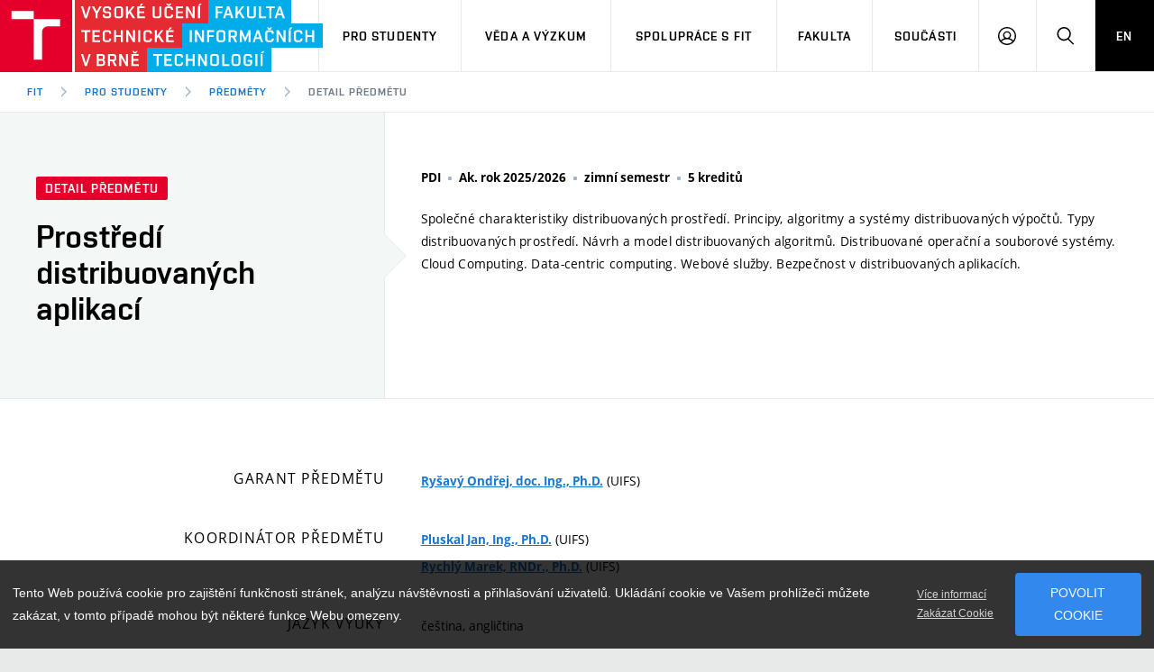

--- FILE ---
content_type: text/html; charset=UTF-8
request_url: https://www.fit.vut.cz/study/course/PDI/.cs
body_size: 12463
content:
<!DOCTYPE html>
<html lang="cs" class="no-js">
    <head>
        <meta charset="utf-8">
        <script async src="https://www.googletagmanager.com/gtag/js?id=UA-140908417-1"></script>
        <script>
            var _consent = document.cookie.replace(/(?:(?:^|.*;\s*)cookieconsent_status\s*\=\s*([^;]*).*$)|^.*$/, "$1");
            window.dataLayer = window.dataLayer || [];
            function gtag() { dataLayer.push(arguments); }
            var _ga_expire = 365*24*3600;
            if (_consent == 'deny') window['ga-disable-UA-140908417-1'] = true;
            if (_consent != 'allow') _ga_expire = 0;
            gtag('js', new Date());
            gtag('config', 'UA-140908417-1', {
                'page_location': "https://www.fit.vut.cz/study/course/PDI/.cs",
                'page_path': "/study/course/PDI/.cs",
                'anonymize_ip': true,
                'custom_map': { 'dimension1': 'lang', 'dimension2': 'referrer', 'dimension3': 'DNT' },
                'site_speed_sample_rate': 100,
                'sample_rate': 100,
                'cookie_prefix': 'gafit',
                'cookie_domain': 'www.fit.vut.cz',
                'cookie_expires': _ga_expire,
                'content_group1': "cs",
                'lang': "cs",
                'referrer': "",
                'DNT': (navigator.doNotTrack == '1' || window.doNotTrack == '1'),
            });
        </script>
<!-- Facebook Pixel Code -->
<script>
  !function(f,b,e,v,n,t,s)
  { if(f.fbq)return;n=f.fbq=function(){ n.callMethod?
  n.callMethod.apply(n,arguments):n.queue.push(arguments) };
  if(!f._fbq)f._fbq=n;n.push=n;n.loaded=!0;n.version='2.0';
  n.queue=[];t=b.createElement(e);t.async=!0;
  t.src=v;s=b.getElementsByTagName(e)[0];
  if (_consent == 'allow') s.parentNode.insertBefore(t,s) }(window, document,'script',
  'https://connect.facebook.net/en_US/fbevents.js');
  fbq('init', '792092991515050');
  fbq('track', 'PageView');
</script>
<!-- End Facebook Pixel Code -->
        <meta http-equiv="X-UA-Compatible" content="IE=edge">
        <meta name="viewport" content="width=device-width, initial-scale=1.0, minimum-scale=1.0, maximum-scale=1.0, user-scalable=0">
        <meta name="twitter:card" content="summary">
        <meta name="twitter:title" content="Prostředí distribuovaných aplikací - PDI">
        <meta property="og:title" content="Prostředí distribuovaných aplikací - PDI">
        <meta property="og:locale" content="cs_CZ">
        <meta property="og:site_name" content="Fakulta informačních technologií VUT v Brně">
        <meta property="og:url" content="https://www.fit.vut.cz/study/course/PDI/.cs">
        <meta property="og:type" content="website">
        <meta name="twitter:image" content="https://www.fit.vut.cz/img/logos/FIT_zkracene_barevne_RGB_CZ.png">
        <meta property="og:image" content="https://www.fit.vut.cz/img/logos/FIT_zkracene_barevne_RGB_CZ.png">

        <title>Prostředí distribuovaných aplikací - PDI</title>
        <link rel="stylesheet" href="https://www.fit.vut.cz/css/style-fit.v4.css">
        <link rel="stylesheet" href="https://www.fit.vut.cz/css/print-fit.v4.css" media="print">
        <link rel="stylesheet" href="https://www.fit.vut.cz/css/custom.css">
        <link type="application/rss+xml" rel="alternate" title="FIT News RSS" href="https://www.fit.vut.cz/fit/news-rss/.cs">
        <link rel="icon" href="https://www.fit.vut.cz/img/favicon/favicon.ico">
        <link rel="apple-touch-icon" sizes="180x180" href="https://www.fit.vut.cz/img/favicon/apple-touch-icon.png">
        <link rel="icon" type="image/png" sizes="32x32" href="https://www.fit.vut.cz/img/favicon/favicon-32x32.png">
        <link rel="icon" type="image/png" sizes="96x96" href="https://www.fit.vut.cz/img/favicon/favicon-96x96.png">
        <link rel="icon" type="image/png" sizes="144x144" href="https://www.fit.vut.cz/img/favicon/favicon-144x144.png">
        <link rel="icon" type="image/png" sizes="192x192" href="https://www.fit.vut.cz/img/favicon/android-chrome-192x192.png">
        <link rel="mask-icon" href="https://www.fit.vut.cz/img/favicon/safari-pinned-tab.svg" color="#00a9e0">
        <link rel="manifest" href="https://www.fit.vut.cz/site.webmanifest">
        <link rel="alternate" hreflang="cs" href="https://www.fit.vut.cz/study/course/PDI/.cs">
        <link rel="alternate" hreflang="en" href="https://www.fit.vut.cz/study/course/PDI/.en">
        <link rel="alternate" hreflang="sk" href="https://www.fit.vut.cz/study/course/PDI/.cs">
        <meta name="msapplication-config" content="https://www.fit.vut.cz/browserconfig.xml">
        <meta name="theme-color" content="#00a9e0">
        <script src="https://www.fit.vut.cz/js/cookies-fit.v4.js"></script>
        <script>
            (function () {
                var className = document.documentElement.className;
                className = className.replace('no-js', 'js');

                if (window.Cookies.get('fontsLoaded') === 'true') {
                    className += ' fonts-loaded';
                }

                document.documentElement.className = className;
            }());
        </script>
        <script src="https://www.fit.vut.cz/js/modernizr.min.js"></script>
        <script src="https://www.fit.vut.cz/js/jquery-3.7.1.min.js"></script>

<script src="https://www.fit.vut.cz/js/jquery.tablesorter.min.js"></script>
<script src="https://www.fit.vut.cz/js/jquery.tablesorter.widgets.min.js"></script>
<link rel="stylesheet" href="https://www.fit.vut.cz/css/theme.blue.css">
<style>
.fixmd {
padding-top: 0.4em;
}
</style>
    </head>
    <body>
        <div class="mother">
            <nav class="m-accessibility" id="m-accessibility">
                <p class="vhide">Přístupnostní navigace</p>
                <a class="color-secondary" tabindex="0" title="Přejít k obsahu (Klávesová zkratka: Alt + 2)" accesskey="2" href="#main">
                    Přejít k obsahu
                </a>
                <span class="hide">|</span>
                <a class="color-secondary" tabindex="0" href="#m-main">Přejít k hlavnímu menu</a>
                <span class="hide">|</span>
                <a class="color-secondary" tabindex="0" href="#f-search-trigger">Přejít k vyhledávání</a>
            </nav>
            <header class="header header--lg header--fit">
                <div class="header__logo">
                    <a href="https://www.fit.vut.cz/.cs">
                        <span class="icon-svg icon-svg--symbol print-hide">
                            <svg class="icon-svg__svg icon-symbol-red" xmlns:xlink="http://www.w3.org/1999/xlink">
                                <use xlink:href="https://www.fit.vut.cz/img/bg/icons-svg.svg#icon-symbol" x="0" y="0" width="100%" height="100%"></use>
                            </svg>
                            <svg class="icon-svg__svg icon-symbol-blue" xmlns:xlink="http://www.w3.org/1999/xlink">
                                <use xlink:href="https://www.fit.vut.cz/img/bg/icons-fit.svg#icon-symbol-fit" x="0" y="0" width="100%" height="100%"></use>
                            </svg>
                        </span>
                        <span class="icon-svg icon-svg--sign-fit header__logo-sign print-hide ">
                            <svg class="icon-svg__svg" xmlns:xlink="http://www.w3.org/1999/xlink">
                                <use xlink:href="https://www.fit.vut.cz/img/bg/icons-svg.svg#icon-sign-fit" x="0" y="0" width="100%" height="100%"></use>
                            </svg>
                        </span>
                        <span class="header__logo-main " data-timeout="3000">
                            <span class="icon-svg icon-svg--logo-fit--lg print-hide">
                                <svg class="icon-svg__svg" xmlns:xlink="http://www.w3.org/1999/xlink">
                                    <use xlink:href="https://www.fit.vut.cz/img/bg/icons-svg.svg#icon-logo-fit--lg" x="0" y="0" width="100%" height="100%"></use>
                                </svg>
                            </span>
                            <span class="icon-svg icon-svg--logo-fit print-show">
                                <svg class="icon-svg__svg" xmlns:xlink="http://www.w3.org/1999/xlink">
                                    <use xlink:href="https://www.fit.vut.cz/img/bg/icons-svg.svg#icon-logo-fit" x="0" y="0" width="100%" height="100%"></use>
                                </svg>
                            </span>
                        </span>
                        <span class="vhide">
                            Fakulta informačních technologií VUT v Brně
                        </span>
                    </a>
                </div>

                <nav id="m-main" class="m-main m-main--header m-main--header-lg header__menu" aria-label="Hlavní menu">
                    <a href="#" class="m-main__toggle">
                        <span class="icon-svg icon-svg--menu m-main__toggle-icon m-main__toggle-icon--open">
                            <svg class="icon-svg__svg" xmlns:xlink="http://www.w3.org/1999/xlink">
                                <use xlink:href="https://www.fit.vut.cz/img/bg/icons-svg.svg#icon-menu" x="0" y="0" width="100%" height="100%"></use>
                            </svg>
                        </span>
                        <span class="icon-svg icon-svg--close--sm m-main__toggle-icon m-main__toggle-icon--close">
                            <svg class="icon-svg__svg" xmlns:xlink="http://www.w3.org/1999/xlink">
                                <use xlink:href="https://www.fit.vut.cz/img/bg/icons-svg.svg#icon-close--sm" x="0" y="0" width="100%" height="100%"></use>
                            </svg>
                        </span>
                        <span class="m-main__toggle-label">Menu</span>
                    </a>

                    <ul class="m-main__list m-main__list--main">

                        <li class="m-main__item" data-toggle>
                            <a href="#" class="m-main__link" onclick="return false;">Pro uchazeče</a>
                            <a href="#" class="m-main__toggle-sub js-toggle">
                                <span class="icon-svg icon-svg--angle-d m-main__toggle-sub-icon">
                                    <svg class="icon-svg__svg" xmlns:xlink="http://www.w3.org/1999/xlink">
                                        <use xlink:href="https://www.fit.vut.cz/img/bg/icons-svg.svg#icon-angle-d" x="0" y="0" width="100%" height="100%"></use>
                                    </svg>
                                </span>
                                <span class="vhide">Submenu</span>
                            </a>
                            <div class="m-main__submenu" data-toggleable>
                                <div class="m-sub">
                                    <div class="m-sub__col">
                                        <ul class="m-sub__list">
                                                <li class="m-sub__item">
                                                    <a href="https://www.fit.vut.cz/applicants/.cs" class="m-sub__link">Studujte na FIT</a>
                                                </li>
                                                <li class="m-sub__item">
                                                    <a href="https://www.fit.vut.cz/applicants/degree-programme/.cs" class="m-sub__link">Studijní programy FIT</a>
                                                </li>
                                                <li class="m-sub__item">
                                                    <a href="https://www.fit.vut.cz/applicants/application/.cs" class="m-sub__link">Jak se přihlásit na FIT</a>
                                                </li>
                                                <li class="m-sub__item">
                                                    <a href="https://www.fit.vut.cz/applicants/degree-programme-en/.cs" class="m-sub__link">Study in English</a>
                                                </li>
                                                <li class="m-sub__item">
                                                    <a href="https://www.fit.vut.cz/applicants/open-days/.cs" class="m-sub__link">Dny otevřených dveří</a>
                                                </li>
                                                <li class="m-sub__item">
                                                    <a href="https://www.fit.vut.cz/applicants/summer-schools/.cs" class="m-sub__link">Letní školy a SOČ</a>
                                                </li>
                                                <li class="m-sub__item">
                                                    <a href="https://www.fit.vut.cz/applicants/special/.cs" class="m-sub__link">Studenti se specifickými potřebami</a>
                                                </li>
                                                <li class="m-sub__item">
                                                    <a href="https://www.fit.vut.cz/applicants/contact/.cs" class="m-sub__link">Kontakt</a>
                                                </li>
                                                <li class="m-sub__item">
                                                    <a href="https://www.fit.vut.cz/applicants/czv/.cs" class="m-sub__link">Celoživotní vzdělávání</a>
                                                </li>
                                        </ul>
                                        <p>
                                            <a href="https://www.vutbr.cz/eprihlaska/cs/zadani/vybrat-obor/fakulta/20042" onclick="gtag('event','click',{'event_category': 'links', 'event_label': 'E-application', 'value': 1})" target="_blank" class="btn btn--sm">
                                                <span class="btn__text">E-přihláška</span>
                                            </a>
                                        </p>
                                    </div>
                                </div>
                            </div>
                        </li>
                        <li class="m-main__item" data-toggle>
                            <a href="#" class="m-main__link" onclick="return false;">Pro studenty</a>
                            <a href="#" class="m-main__toggle-sub js-toggle">
                                <span class="icon-svg icon-svg--angle-d m-main__toggle-sub-icon">
                                    <svg class="icon-svg__svg" xmlns:xlink="http://www.w3.org/1999/xlink">
                                        <use xlink:href="https://www.fit.vut.cz/img/bg/icons-svg.svg#icon-angle-d" x="0" y="0" width="100%" height="100%"></use>
                                    </svg>
                                </span>
                                <span class="vhide">Submenu</span>
                            </a>
                            <div class="m-main__submenu m-main__submenu--md" data-toggleable>
                                <div class="m-sub">
                                    <div class="m-sub__col">
                                        <ul class="m-sub__list">
                                                <li class="m-sub__item">
                                                    <a href="https://www.fit.vut.cz/study/.cs" class="m-sub__link">Studijní informace</a>
                                                </li>
                                                <li class="m-sub__item">
                                                    <a href="https://www.fit.vut.cz/study/study-news/.cs" class="m-sub__link">Studijní aktuality</a>
                                                </li>
                                                <li class="m-sub__item">
                                                    <a href="https://www.fit.vut.cz/study/for-freshmen/.cs" class="m-sub__link">Pro prváky</a>
                                                </li>
                                                <li class="m-sub__item">
                                                    <a href="https://www.fit.vut.cz/study/calendar/.cs" class="m-sub__link">Časový plán</a>
                                                </li>
                                                <li class="m-sub__item">
                                                    <a href="https://www.fit.vut.cz/study/courses/.cs" class="m-sub__link" aria-current="true">Předměty</a>
                                                </li>
                                                <li class="m-sub__item">
                                                    <a href="https://www.fit.vut.cz/study/programs/.cs" class="m-sub__link">Studijní programy</a>
                                                </li>
                                                <li class="m-sub__item">
                                                    <a href="https://www.fit.vut.cz/study/theses/.cs" class="m-sub__link">Státní závěrečné zkoušky a práce</a>
                                                </li>
                                                <li class="m-sub__item">
                                                    <a href="https://www.fit.vut.cz/study/study-abroad/.cs" class="m-sub__link">Studium a stáže v zahraničí</a>
                                                </li>
                                                <li class="m-sub__item">
                                                    <a href="https://www.fit.vut.cz/study/creative-activity/.cs" class="m-sub__link">Tvůrčí činnost studentů</a>
                                                </li>
                                                <li class="m-sub__item">
                                                    <a href="https://www.fit.vut.cz/study/internships/.cs" class="m-sub__link">Nabídky odborných stáží</a>
                                                </li>
                                                <li class="m-sub__item">
                                                    <a href="https://www.fit.vut.cz/study/student-union/.cs" class="m-sub__link">Studentská unie FIT</a>
                                                </li>
                                                <li class="m-sub__item">
                                                    <a href="https://www.fit.vut.cz/study/study-rooms/.cs" class="m-sub__link">Studovny na FIT</a>
                                                </li>
                                                <li class="m-sub__item">
                                                    <a href="https://www.fit.vut.cz/study/clubs-at-fit/.cs" class="m-sub__link">Kluby na FIT</a>
                                                </li>
                                        </ul>
                                    </div>
<div class="m-sub__col m-sub__col--highlighted">
    <div class="m-highlights">
    	<h2 class="m-highlights__title">Studijní oddělení</h2>
        <div>
          <p><b>Úřední hodiny</b></p>
<p>Po 8:00-11:00<br>
St 8:00-11:00 a&nbsp;13:00-14:30<br>
Čt 8:00-11:00<br>
<br>
<b>Upozornění:</b> V&nbsp;měsících červenec a&nbsp;srpen jsou úřední hodiny pouze ve středu od 8:00 do 11:00.</p>
<p>E-mail: <a href="mailto:studijni@fit.vut.cz">studijni@fit.vut.cz</a></p>
<p>Pro emailovou komunikaci se studijním oddělením používejte zásadně adresu <b>studijni@fit.vut.cz</b>.</p>

        </div>
    	<p><a href="https://www.fit.vut.cz/units/dean/.cs#study" class="btn btn--secondary btn--xs btn--outline">
	        <span class="btn__text">Více o studijním oddělení</span>
	    </a></p>
    </div>
</div>
                                </div>
                            </div>
                        </li>
                        <li class="m-main__item" data-toggle>
                            <a href="#" class="m-main__link" onclick="return false;">Věda a výzkum</a>
                            <a href="#" class="m-main__toggle-sub js-toggle">
                                <span class="icon-svg icon-svg--angle-d m-main__toggle-sub-icon">
                                    <svg class="icon-svg__svg" xmlns:xlink="http://www.w3.org/1999/xlink">
                                        <use xlink:href="https://www.fit.vut.cz/img/bg/icons-svg.svg#icon-angle-d" x="0" y="0" width="100%" height="100%"></use>
                                    </svg>
                                </span>
                                <span class="vhide">Submenu</span>
                            </a>
                            <div class="m-main__submenu" data-toggleable>
                                <div class="m-sub">
                                    <div class="m-sub__col">
                                        <ul class="m-sub__list">
                                                <li class="m-sub__item">
                                                    <a href="https://www.fit.vut.cz/research/overview/.cs" class="m-sub__link">Věda a výzkum na FIT</a>
                                                </li>
                                                <li class="m-sub__item">
                                                    <a href="https://www.fit.vut.cz/research/groups/.cs" class="m-sub__link">Výzkumné skupiny</a>
                                                </li>
                                                <li class="m-sub__item">
                                                    <a href="https://www.fit.vut.cz/research/esf-projects/.cs" class="m-sub__link">Projekty ze strukturálních fondů EU</a>
                                                </li>
                                                <li class="m-sub__item">
                                                    <a href="https://www.fit.vut.cz/research/projects/.cs" class="m-sub__link">Projekty</a>
                                                </li>
                                                <li class="m-sub__item">
                                                    <a href="https://www.fit.vut.cz/research/publication-results/.cs" class="m-sub__link">Publikační výsledky</a>
                                                </li>
                                                <li class="m-sub__item">
                                                    <a href="https://www.fit.vut.cz/research/applied-results/.cs" class="m-sub__link">Aplikované výsledky</a>
                                                </li>
                                                <li class="m-sub__item">
                                                    <a href="https://www.fit.vut.cz/research/practice-results/.cs" class="m-sub__link">Výsledky s dopadem do praxe</a>
                                                </li>
                                                <li class="m-sub__item">
                                                    <a href="https://www.fit.vut.cz/research/other-results/.cs" class="m-sub__link">Ostatní výsledky</a>
                                                </li>
                                                <li class="m-sub__item">
                                                    <a href="https://www.fit.vut.cz/research/conferences/.cs" class="m-sub__link">Konference</a>
                                                </li>
                                                <li class="m-sub__item">
                                                    <a href="https://www.fit.vut.cz/research/awards/.cs" class="m-sub__link">Uznání a ocenění</a>
                                                </li>
                                        </ul>
                                    </div>
                                </div>
                            </div>
                        </li>
                        <li class="m-main__item" data-toggle>
                            <a href="#" class="m-main__link" onclick="return false;">Spolupráce s FIT</a>
                            <a href="#" class="m-main__toggle-sub js-toggle">
                                <span class="icon-svg icon-svg--angle-d m-main__toggle-sub-icon">
                                    <svg class="icon-svg__svg" xmlns:xlink="http://www.w3.org/1999/xlink">
                                        <use xlink:href="https://www.fit.vut.cz/img/bg/icons-svg.svg#icon-angle-d" x="0" y="0" width="100%" height="100%"></use>
                                    </svg>
                                </span>
                                <span class="vhide">Submenu</span>
                            </a>
                            <div class="m-main__submenu" data-toggleable>
                                <div class="m-sub">
                                    <div class="m-sub__col">
                                        <ul class="m-sub__list">
                                                <li class="m-sub__item">
                                                    <a href="https://www.fit.vut.cz/cooperation/cooperation-with-companies/.cs" class="m-sub__link">Firemní spolupráce</a>
                                                </li>
                                                <li class="m-sub__item">
                                                    <a href="https://www.fit.vut.cz/cooperation/partners/.cs" class="m-sub__link">Naši partneři</a>
                                                </li>
                                                <li class="m-sub__item">
                                                    <a href="https://www.fit.vut.cz/cooperation/research-partnership/.cs" class="m-sub__link">Partnerství ve výzkumu</a>
                                                </li>
                                                <li class="m-sub__item">
                                                    <a href="https://www.fit.vut.cz/cooperation/foreign-cooperation/.cs" class="m-sub__link">Zahraniční spolupráce</a>
                                                </li>
                                                <li class="m-sub__item">
                                                    <a href="https://www.fit.vut.cz/cooperation/collaboration-with-schools/.cs" class="m-sub__link">Spolupráce se školami</a>
                                                </li>
                                                <li class="m-sub__item">
                                                    <a href="https://www.fit.vut.cz/cooperation/faculty-services/.cs" class="m-sub__link">Služby fakulty</a>
                                                </li>
                                                <li class="m-sub__item">
                                                    <a href="https://www.fit.vut.cz/cooperation/for-graduates/.cs" class="m-sub__link">Nabídka pracovních pozic</a>
                                                </li>
                                        </ul>
                                    </div>
                                </div>
                            </div>
                        </li>
                        <li class="m-main__item" data-toggle>
                            <a href="#" class="m-main__link" onclick="return false;">Fakulta</a>
                            <a href="#" class="m-main__toggle-sub js-toggle">
                                <span class="icon-svg icon-svg--angle-d m-main__toggle-sub-icon">
                                    <svg class="icon-svg__svg" xmlns:xlink="http://www.w3.org/1999/xlink">
                                        <use xlink:href="https://www.fit.vut.cz/img/bg/icons-svg.svg#icon-angle-d" x="0" y="0" width="100%" height="100%"></use>
                                    </svg>
                                </span>
                                <span class="vhide">Submenu</span>
                            </a>
                            <div class="m-main__submenu" data-toggleable>
                                <div class="m-sub">
                                    <div class="m-sub__col">
                                        <ul class="m-sub__list">
                                                <li class="m-sub__item">
                                                    <a href="https://www.fit.vut.cz/fit/news/.cs" class="m-sub__link">Aktuality</a>
                                                </li>
                                                <li class="m-sub__item">
                                                    <a href="https://www.fit.vut.cz/fit/events/.cs" class="m-sub__link">Kalendář akcí</a>
                                                </li>
                                                <li class="m-sub__item">
                                                    <a href="https://www.fit.vut.cz/fit/map/.cs" class="m-sub__link">Mapa areálu fakulty</a>
                                                </li>
                                                <li class="m-sub__item">
                                                    <a href="https://www.fit.vut.cz/fit/campus/.cs" class="m-sub__link">Areál fakulty</a>
                                                </li>
                                                <li class="m-sub__item">
                                                    <a href="https://www.fit.vut.cz/fit/structure/.cs" class="m-sub__link">Organizační struktura</a>
                                                </li>
                                                <li class="m-sub__item">
                                                    <a href="https://www.fit.vut.cz/fit/info/.cs" class="m-sub__link">Informační tabule</a>
                                                </li>
                                                <li class="m-sub__item">
                                                    <a href="https://www.fit.vut.cz/fit/history/.cs" class="m-sub__link">Historie a současnost</a>
                                                </li>
                                                <li class="m-sub__item">
                                                    <a href="https://www.fit.vut.cz/fit/press/.cs" class="m-sub__link">Pro média</a>
                                                </li>
                                                <li class="m-sub__item">
                                                    <a href="https://www.fit.vut.cz/fit/people/.cs" class="m-sub__link">Zaměstnanci</a>
                                                </li>
                                                <li class="m-sub__item">
                                                    <a href="https://www.fit.vut.cz/fit/contacts/.cs" class="m-sub__link">Kontakty</a>
                                                </li>
                                                <li class="m-sub__item">
                                                    <a href="https://www.fit.vut.cz/fit/gdpr/.cs" class="m-sub__link">Ochrana osobních údajů</a>
                                                </li>
                                                <li class="m-sub__item">
                                                    <a href="https://www.fit.vut.cz/fit/gdpr-mail/.cs" class="m-sub__link">Informace o zpracování osobních údajů</a>
                                                </li>
                                        </ul>
                                    </div>
                                </div>
                            </div>
                        </li>
                        <li class="m-main__item" data-toggle>
                            <a href="#" class="m-main__link" onclick="return false;">Součásti</a>
                            <a href="#" class="m-main__toggle-sub js-toggle">
                                <span class="icon-svg icon-svg--angle-d m-main__toggle-sub-icon">
                                    <svg class="icon-svg__svg" xmlns:xlink="http://www.w3.org/1999/xlink">
                                        <use xlink:href="https://www.fit.vut.cz/img/bg/icons-svg.svg#icon-angle-d" x="0" y="0" width="100%" height="100%"></use>
                                    </svg>
                                </span>
                                <span class="vhide">Submenu</span>
                            </a>
                            <div class="m-main__submenu" data-toggleable>
                                <div class="m-sub">
                                    <div class="m-sub__col">
                                        <ul class="m-sub__list">
                                                <li class="m-sub__item">
                                                    <a href="https://www.fit.vut.cz/units/dean/.cs" class="m-sub__link">Děkanát</a>
                                                </li>
                                                <li class="m-sub__item">
                                                    <a href="https://www.fit.vut.cz/units/uifs/.cs" class="m-sub__link">Ústav informačních systémů </a>
                                                </li>
                                                <li class="m-sub__item">
                                                    <a href="https://www.fit.vut.cz/units/uits/.cs" class="m-sub__link">Ústav inteligentních systémů </a>
                                                </li>
                                                <li class="m-sub__item">
                                                    <a href="https://www.fit.vut.cz/units/upgm/.cs" class="m-sub__link">Ústav počítačové grafiky a multimédií</a>
                                                </li>
                                                <li class="m-sub__item">
                                                    <a href="https://www.fit.vut.cz/units/upsy/.cs" class="m-sub__link">Ústav počítačových systémů</a>
                                                </li>
                                                <li class="m-sub__item">
                                                    <a href="https://www.fit.vut.cz/units/cvt/.cs" class="m-sub__link">Centrum výpočetní techniky</a>
                                                </li>
                                                <li class="m-sub__item">
                                                    <a href="https://www.fit.vut.cz/units/vcit/.cs" class="m-sub__link">Výzkumné centrum informačních technologií</a>
                                                </li>
                                                <li class="m-sub__item">
                                                    <a href="https://www.fit.vut.cz/units/library/.cs" class="m-sub__link">Knihovna a spisová služba</a>
                                                </li>
                                                <li class="m-sub__item">
                                                    <a href="https://www.fit.vut.cz/units/museum/.cs" class="m-sub__link">Muzeum výpočetní techniky</a>
                                                </li>
                                        </ul>
                                    </div>
                                </div>
                            </div>
                        </li>

                        <li class="m-main__item hide--d">
                                <a href="https://www.fit.vut.cz/study/course/PDI/.en" class="m-main__link m-main__link--lang">EN</a>
                        </li>
                    </ul>

                    <ul class="m-main__list m-main__list--side">
                        <li class="m-main__item">
                            <a href="#" class="m-main__link m-main__link--icon js-user-menu">
                                <span class="icon-svg icon-svg--user m-main__icon">
                                    <svg class="icon-svg__svg" xmlns:xlink="http://www.w3.org/1999/xlink">
                                        <use xlink:href="https://www.fit.vut.cz/img/bg/icons-svg.svg#icon-user" x="0" y="0" width="100%" height="100%"></use>
                                    </svg>
                                </span>
                                <span class="vhide">Přihlásit se</span>
                            </a>
                            <div class="m-main__submenu m-main__submenu--m">
                                <div class="m-sub">
                                    <div class="m-sub__col">
                                        <h2 class="h4">Přihlásit se</h2>
                                        
                                        <ul class="m-sub__list">
                                            <li class="m-sub__item">
                                                <a href="https://www.fit.vut.cz/login/.cs" class="m-sub__link">WEB FIT</a>
                                            </li>
                                            <li class="m-sub__item">
                                                <a href="https://vut.cz/intra/" onclick="gtag('event','click',{'event_category': 'links', 'event_label': 'IS VUT', 'value': 1})" class="m-sub__link">IS VUT</a>
                                            </li>
                                            <li class="m-sub__item">
                                                <a href="https://wis.fit.vutbr.cz/FIT/.cs" onclick="gtag('event','click',{'event_category': 'links', 'event_label': 'Wis', 'value': 1})" class="m-sub__link">IS FIT</a>
                                            </li>
                                            <li class="m-sub__item">
                                                <a href="https://roundcube.fit.vutbr.cz/" onclick="gtag('event','click',{'event_category': 'links', 'event_label': 'Roundcube', 'value': 1})" class="m-sub__link">Web Email</a>
                                            </li>
                                            <li class="m-sub__item">
                                                <a href="https://cas.fit.vutbr.cz/" onclick="gtag('event','click',{'event_category': 'links', 'event_label': 'Cas', 'value': 1})" class="m-sub__link">CAS FIT</a>
                                            </li>
                                            <li class="m-sub__item">
                                                <a href="https://nextcloud.fit.vutbr.cz/" onclick="gtag('event','click',{'event_category': 'links', 'event_label': 'Nextcloud', 'value': 1})" class="m-sub__link">Nextcloud FIT</a>
                                            </li>
                                        </ul>
                                        
                                    </div>
                                </div>
                            </div>
                        </li>
                        <li class="m-main__item">
                            <a href="#f-search" class="m-main__link m-main__link--icon js-toggle" id="f-search-trigger">
                                <span class="icon-svg icon-svg--search m-main__icon">
                                    <svg class="icon-svg__svg" xmlns:xlink="http://www.w3.org/1999/xlink">
                                        <use xlink:href="https://www.fit.vut.cz/img/bg/icons-svg.svg#icon-search" x="0" y="0" width="100%" height="100%"></use>
                                    </svg>
                                </span>
                                <span class="vhide">Hledat</span>
                            </a>
                        </li>
                        <li class="m-main__item hide--m hide--t">
                                <a href="https://www.fit.vut.cz/study/course/PDI/.en" class="m-main__link m-main__link--lang">EN</a>
                        </li>
                    </ul>
                </nav>

                <div class="header__search">
                    <form action="https://www.fit.vut.cz/search/.cs" id="f-search" class="f-search f-search--lg" role="search">
                        <p class="inp inp--group inp--group--m mb0">
                            <label for="f-text" class="vhide">Vyhledávání</label>
                            <span class="inp__fix inp__fix--btn-icon">
                                <input type="text" class="inp__text inp__text--lg inp__text--flat" id="f-text" name="q" placeholder="Hledat" data-focus>
                                <button class="btn btn--lg btn--icon-only btn--blank inp__btn-icon" type="submit">
                                    <span class="btn__text">
                                        <span class="vhide">Vyhledat</span>
                                        <span class="icon-svg icon-svg--search btn__icon">
                                            <svg class="icon-svg__svg" xmlns:xlink="http://www.w3.org/1999/xlink">
                                                <use xlink:href="https://www.fit.vut.cz/img/bg/icons-svg.svg#icon-search" x="0" y="0" width="100%" height="100%"></use>
                                            </svg>
                                        </span>
                                    </span>
                                </button>
                            </span>
                            <span class="inp__btn">
                                <a href="#f-search" class="btn btn--lg btn--secondary btn--icon-only js-toggle">
                                    <span class="btn__text">
                                        <span class="vhide">Zavřít</span>
                                        <span class="icon-svg icon-svg--close btn__icon">
                                            <svg class="icon-svg__svg" xmlns:xlink="http://www.w3.org/1999/xlink">
                                                <use xlink:href="https://www.fit.vut.cz/img/bg/icons-svg.svg#icon-close" x="0" y="0" width="100%" height="100%"></use>
                                            </svg>
                                        </span>
                                    </span>
                                </a>
                            </span>
                        </p>
                    </form>
                </div>

<nav id="m-breadcrumb" class="m-breadcrumb header__breadcrumb" itemscope itemtype="http://schema.org/BreadcrumbList" aria-label="Drobečková navigace">
    <a href="#" class="m-breadcrumb__nav m-breadcrumb__nav--prev">
        <span class="icon-svg icon-svg--angle-l m-breadcrumb__nav-icon">
            <svg class="icon-svg__svg" xmlns:xlink="http://www.w3.org/1999/xlink">
                <use xlink:href="https://www.fit.vut.cz/img/bg/icons-svg.svg#icon-angle-l" x="0" y="0" width="100%" height="100%"></use>
            </svg>
        </span>
    </a>

    <div class="m-breadcrumb__wrap">
        <ol class="m-breadcrumb__list">
                <li class="m-breadcrumb__item">
                    <a href="https://www.fit.vut.cz/.cs" class="m-breadcrumb__link">FIT</a>
                </li>
                <li class="m-breadcrumb__item" itemprop="itemListElement" itemscope itemtype="http://schema.org/ListItem">
                    <span class="icon-svg icon-svg--angle-r m-breadcrumb__separator">
                        <svg class="icon-svg__svg" xmlns:xlink="http://www.w3.org/1999/xlink">
                            <use xlink:href="https://www.fit.vut.cz/img/bg/icons-svg.svg#icon-angle-r" x="0" y="0" width="100%" height="100%"></use>
                        </svg>
                    </span>
                    <a href="https://www.fit.vut.cz/study/.cs" class="m-breadcrumb__link" itemprop="item"><span itemprop="name">Pro studenty</span><meta itemprop="position" content="1"></a>
                </li>
                <li class="m-breadcrumb__item" itemprop="itemListElement" itemscope itemtype="http://schema.org/ListItem">
                    <span class="icon-svg icon-svg--angle-r m-breadcrumb__separator">
                        <svg class="icon-svg__svg" xmlns:xlink="http://www.w3.org/1999/xlink">
                            <use xlink:href="https://www.fit.vut.cz/img/bg/icons-svg.svg#icon-angle-r" x="0" y="0" width="100%" height="100%"></use>
                        </svg>
                    </span>
                    <a href="https://www.fit.vut.cz/study/courses/.cs" class="m-breadcrumb__link" itemprop="item"><span itemprop="name">Předměty</span><meta itemprop="position" content="2"></a>
                </li>

                <li class="m-breadcrumb__item" itemprop="itemListElement" itemscope itemtype="http://schema.org/ListItem">
                    <span class="icon-svg icon-svg--angle-r m-breadcrumb__separator">
                        <svg class="icon-svg__svg" xmlns:xlink="http://www.w3.org/1999/xlink">
                            <use xlink:href="https://www.fit.vut.cz/img/bg/icons-svg.svg#icon-angle-r" x="0" y="0" width="100%" height="100%"></use>
                        </svg>
                    </span>

                    <a href="https://www.fit.vut.cz/study/course/PDI/.cs" class="m-breadcrumb__link" aria-current="page" itemprop="item"><span itemprop="name">Detail předmětu</span><meta itemprop="position" content="3"></a>
                </li>
        </ol>
    </div>

    <a href="#" class="m-breadcrumb__nav m-breadcrumb__nav--next">
        <span class="icon-svg icon-svg--angle-r m-breadcrumb__nav-icon">
            <svg class="icon-svg__svg" xmlns:xlink="http://www.w3.org/1999/xlink">
                <use xlink:href="https://www.fit.vut.cz/img/bg/icons-svg.svg#icon-angle-r" x="0" y="0" width="100%" height="100%"></use>
            </svg>
        </span>
    </a>
</nav>

            </header>
            <main id="main" class="main">
        <div class="b-detail" itemscope itemtype="https://schema.org/Course">
            <div class="grid grid--0">
                <div class="grid__cell size--t-4-12 holder holder--lg b-detail__head b-detail__head--arrow bg">
                    <p class="mb20">
                        <span class="tag tag--sm ">Detail předmětu</span>
                    </p>
                    <h1 class="b-detail__title" itemprop="name">Prostředí distribuovaných aplikací</h1>
                    <meta itemprop="url" content="https://www.fit.vut.cz/study/course/PDI/.cs">
                </div>

                <div class="grid__cell size--t-8-12 holder holder--lg b-detail__summary pt20--m">
                    <p class="b-detail__annot mb20">
                        <span class="b-detail__annot-item font-bold" itemprop="courseCode">PDI</span>
                        <span class="b-detail__annot-item font-bold">Ak. rok 2025/2026</span>
                        <span class="b-detail__annot-item font-bold">zimní semestr</span>
                        <span class="b-detail__annot-item font-bold">5 kreditů</span>
                    </p>
                    <div class="b-detail__abstract" itemprop="description">
                        <p>Společné charakteristiky distribuovaných prostředí. Principy, algoritmy a&nbsp;systémy distribuovaných výpočtů. Typy distribuovaných prostředí. Návrh a&nbsp;model distribuovaných algoritmů. Distribuované operační a&nbsp;souborové systémy. Cloud Computing. Data-centric computing. Webové služby. Bezpečnost v&nbsp;distribuovaných aplikacích.</p>

                    </div>
                </div>
            </div>

            <div class="b-detail__body border-t">
                <div class="grid grid--0">              

                    <div class="grid__cell size--t-4-12 holder holder--lg holder--0-r">
                        <p class="b-detail__subtitle fz-md">
                            Garant předmětu
                        </p>
                    </div>
                    <div class="grid__cell size--t-8-12 holder holder--lg">
                        <div class="b-detail__content fixmd">
                            <a href="https://www.fit.vut.cz/person/16566/.cs">Ryšavý Ondřej, doc. Ing., Ph.D.</a> (UIFS)
                        </div>
                    </div>

                    <div class="grid__cell size--t-4-12 holder holder--lg holder--0-r">
                        <p class="b-detail__subtitle fz-md">
                            Koordinátor předmětu
                        </p>
                    </div>
                    <div class="grid__cell size--t-8-12 holder holder--lg">
                        <div class="b-detail__content fixmd">
                                <a href="https://www.fit.vut.cz/person/128754/.cs">Pluskal Jan, Ing., Ph.D.</a> (UIFS)<br>
                                <a href="https://www.fit.vut.cz/person/74799/.cs">Rychlý Marek, RNDr., Ph.D.</a> (UIFS)<br>
                        </div>
                    </div>

                    <div class="grid__cell size--t-4-12 holder holder--lg holder--0-r">
                        <p class="b-detail__subtitle fz-md">
                            Jazyk výuky
                        </p>
                    </div>
                    <div class="grid__cell size--t-8-12 holder holder--lg">
                        <div class="b-detail__content fixmd" itemprop="inLanguage">
                            čeština, angličtina
                        </div>
                    </div>

                    <div class="grid__cell size--t-4-12 holder holder--lg holder--0-r">
                        <p class="b-detail__subtitle fz-md">
                            Zakončení
                        </p>
                    </div>
                    <div class="grid__cell size--t-8-12 holder holder--lg">
                        <div class="b-detail__content fixmd">
                            zkouška (písemná)
                        </div>
                    </div>

                    <div class="grid__cell size--t-4-12 holder holder--lg holder--0-r">
                        <p class="b-detail__subtitle fz-md">
                            Rozsah
                        </p>
                    </div>
                    <div class="grid__cell size--t-8-12 holder holder--lg">
                        <div class="b-detail__content">
                            <ul>
                            <li>26 hod. přednášky</li>
                            <li>6 hod. pc laboratoře</li>
                            <li>20 hod. projekty</li>
                            </ul>
                        </div>
                    </div>



                    <div class="grid__cell size--t-4-12 holder holder--lg holder--0-r">
                        <p class="b-detail__subtitle fz-md">
                            Bodové hodnocení
                        </p>
                    </div>
                    <div class="grid__cell size--t-8-12 holder holder--lg">
                        <div class="b-detail__content">
                            <ul>
                                <li>55 bodů závěrečná zkouška (písemná část)</li>
                                <li>15 bodů půlsemestrální test (písemná část)</li>
                                <li>10 bodů laboratoře</li>
                                <li>20 bodů projekty</li>
                            </ul>
                        </div>
                    </div>

                    <div class="grid__cell size--t-4-12 holder holder--lg holder--0-r">
                        <p class="b-detail__subtitle fz-md">
                            Zajišťuje ústav
                        </p>
                    </div>
                    <div class="grid__cell size--t-8-12 holder holder--lg">
                        <div class="b-detail__content fixmd" itemprop="provider">
                            <a href="https://www.fit.vut.cz/units/uifs/.cs">Ústav informačních systémů</a> (UIFS)
                        </div>
                    </div>
        
                    <div class="grid__cell size--t-4-12 holder holder--lg holder--0-r">
                        <p class="b-detail__subtitle fz-md">
                            Přednášející
                        </p>
                    </div>
                    <div class="grid__cell size--t-8-12 holder holder--lg">
                        <div class="b-detail__content fixmd">
                                <a href="https://www.fit.vut.cz/person/128747/.cs">Hranický Radek, Ing., Ph.D.</a> (UIFS)<br>
                                <a href="https://www.fit.vut.cz/person/221822/.cs">Ondryáš Ondřej, Ing.</a> (UIFS)<br>
                                <a href="https://www.fit.vut.cz/person/128754/.cs">Pluskal Jan, Ing., Ph.D.</a> (UIFS)<br>
                                <a href="https://www.fit.vut.cz/person/221566/.cs">Polišenský Jan, Ing.</a> (UIFS)<br>
                                <a href="https://www.fit.vut.cz/person/74799/.cs">Rychlý Marek, RNDr., Ph.D.</a> (UIFS)<br>
                                <a href="https://www.fit.vut.cz/person/16566/.cs">Ryšavý Ondřej, doc. Ing., Ph.D.</a> (UIFS)<br>
                        </div>
                    </div>

                    <div class="grid__cell size--t-4-12 holder holder--lg holder--0-r">
                        <p class="b-detail__subtitle fz-md">
                            Cvičící
                        </p>
                    </div>
                    <div class="grid__cell size--t-8-12 holder holder--lg">
                        <div class="b-detail__content fixmd">
                                <a href="https://www.fit.vut.cz/person/221822/.cs">Ondryáš Ondřej, Ing.</a> (UIFS)<br>
                                <a href="https://www.fit.vut.cz/person/128754/.cs">Pluskal Jan, Ing., Ph.D.</a> (UIFS)<br>
                                <a href="https://www.fit.vut.cz/person/74799/.cs">Rychlý Marek, RNDr., Ph.D.</a> (UIFS)<br>
                        </div>
                    </div>

                    





                    <div class="grid__cell size--t-4-12 holder holder--lg holder--0-r">
                        <p class="b-detail__subtitle font-secondary">
                            Cíle předmětu
                        </p>
                    </div>
                    <div class="grid__cell size--t-8-12 holder holder--lg">
                        <div class="b-detail__content">
                            <p>Porozumět principům a&nbsp;tvorbě aplikací pro distribuovaná prostředí, získat přehled o&nbsp;moderních distribuovaných prostředích, být schopen použít aplikační rozhraní pro různá programová prostředí.</p>
<p><br></p>
<p>Student porozumí koncepcím a&nbsp;principům distribuovaných prostředí, seznámí se s&nbsp;tvorbou aplikací pro distribuovaná prostředí a&nbsp;zajištěním bezpečnosti v&nbsp;distribuovaných systémech.</p>
<ul>
<li>Student se naučí odborné terminologii v&nbsp;dané oblasti</li>
<li>Student se naučí vytvářet malé projekty v&nbsp;oblasti distribuovaných systémů</li>
<li>Student se naučí prezentaci a&nbsp;obhajobě výsledků</li>
</ul>

                        </div>
                    </div>






                    <div class="grid__cell size--t-4-12 holder holder--lg holder--0-r">
                        <p class="b-detail__subtitle font-secondary">
                            Požadované prerekvizitní znalosti a dovednosti
                        </p>
                    </div>
                    <div class="grid__cell size--t-8-12 holder holder--lg">
                        <div class="b-detail__content">
                            <ul>
<li>schopnost algoritmizace a&nbsp;programování</li>
<li>znalost diskrétní matematiky&nbsp;</li>
<li>základní znalosti počítačových sítí</li>
</ul>

                        </div>
                    </div>




                    <div class="grid__cell size--t-4-12 holder holder--lg holder--0-r">
                        <p class="b-detail__subtitle font-secondary">
                            Literatura studijní
                        </p>
                    </div>
                    <div class="grid__cell size--t-8-12 holder holder--lg">
                        <div class="b-detail__content">
                            <ul>
<li>B. Burns:&nbsp;Designing Distributed Systems: Patterns and Paradigms for Scalable, Reliable Services, &nbsp;O'Reilly Media, 1st edition, 2018.</li>
<li>S. Saxena, S. Gupta:&nbsp;Real-Time Big Data Analytics,&nbsp;&nbsp;Packt Publishing, 2016.</li>
</ul>

                        </div>
                    </div>

                    <div class="grid__cell size--t-4-12 holder holder--lg holder--0-r">
                        <p class="b-detail__subtitle font-secondary">
                            Literatura referenční
                        </p>
                    </div>
                    <div class="grid__cell size--t-8-12 holder holder--lg">
                        <div class="b-detail__content">
                            <ul>
<li>Kshemkalyani, Singhal: Distributed Computing, Cambridge Press, 2008.</li>
</ul>

                        </div>
                    </div>


                    <div class="grid__cell size--t-4-12 holder holder--lg holder--0-r">
                        <p class="b-detail__subtitle font-secondary">
                                Osnova přednášek
                        </p>
                    </div>
                    <div class="grid__cell size--t-8-12 holder holder--lg">
                        <div class="b-detail__content">
                            <ol>
<li>Principy a&nbsp;modely distribuovaných výpočtů</li>
<li>Fyzický a&nbsp;logický čas</li>
<li>Globální stavové a&nbsp;snapshotové algoritmy</li>
<li>Skupinová komunikace</li>
<li>Autentizace v&nbsp;distribuovaných systémech</li>
<li>Grafové a&nbsp;směrovací algoritmy&nbsp;</li>
<li>Algoritmy voleb koordinátora a&nbsp;vzájemného vyloučení</li>
<li>Virtualizace a&nbsp;cloudové počítání</li>
<li>Programovací model MapReduce a&nbsp;Apache Hadoop</li>
<li>Apache Spark</li>
<li>Apache Flink</li>
<li>Enterprise Service Bus</li>
<li>Distribuované výpočty s&nbsp;BOINC</li>
</ol>

                        </div>
                    </div>






                    <div class="grid__cell size--t-4-12 holder holder--lg holder--0-r">
                        <p class="b-detail__subtitle font-secondary">
                            Osnova počítačových cvičení
                        </p>
                    </div>
                    <div class="grid__cell size--t-8-12 holder holder--lg">
                        <div class="b-detail__content">
                            <ol>
<li>Apache Hadoop/Spark&nbsp;</li>
<li>Windows Azure Applications</li>
</ol>

                        </div>
                    </div>

                    <div class="grid__cell size--t-4-12 holder holder--lg holder--0-r">
                        <p class="b-detail__subtitle font-secondary">
                            Osnova ostatní - projekty, práce
                        </p>
                    </div>
                    <div class="grid__cell size--t-8-12 holder holder--lg">
                        <div class="b-detail__content">
                            <ul>
<li>Implementace distribuovaného systému ve zvoleném/zadaném prostředí.</li>
</ul>

                        </div>
                    </div>



                    <div class="grid__cell size--t-4-12 holder holder--lg holder--0-r">
                        <p class="b-detail__subtitle font-secondary">
                            Průběžná kontrola studia
                        </p>
                    </div>
                    <div class="grid__cell size--t-8-12 holder holder--lg">
                        <div class="b-detail__content">
                            <ul>
<li>Půlsemestrální písemná zkouška - 15 bodů</li>
<li>Laboratorní cvičení - 10 bodů</li>
<li>Hodnocený projekt s&nbsp;obhajobou - 20 bodů</li>
<li>Závěrečná písemná zkouška - 55 bodů</li>
</ul>
<p><br></p>
<ul>
<li>Bodované laboratorní cvičení, pro které jsou vypsány minimálně dva termíny. Možnost nahrazení pouze v&nbsp;případě objektivních a&nbsp;doložených překážek ve studiu.</li>
<li>Půlsemestrální zkouška v&nbsp;rámci přednášky.&nbsp;</li>
<li>Hodnocené projekty s&nbsp;obhajobou ve formě prezentace výsledků.&nbsp;</li>
</ul>

                        </div>
                    </div>





<script>
$(function() {
   $("#schedule").tablesorter({
        theme: 'blue',
        widgets: ['saveSort','filter'],
        widgetOptions: {
            saveSort: true,
            storage_storageType: (window.Cookies.get('cookieconsent_status') === 'allow'?'c':'s'),
            filter_reset : '#reset',
            filter_liveSearch: true,
            filter_saveFilters: true,
            filter_formatter: {
                9: function($cell, indx) {
                    var $input = $('<input class="with-reset" type="text">').appendTo($cell);
                    $('<div class="btn btn--gray"><button class="btn__text" type="button" id="reset">X</button></div>').appendTo($cell);
                    return $input;
                }
            }
        },
        textSorter: {
           0: function(a, b, direction, column, table) {
               var dny = ['po','út','st','čt','pá','so','ne'];
               return dny.indexOf(b)-dny.indexOf(a);
           }
        }
    });
});
</script>

                    <div class="grid__cell size--s-12-12 holder holder--lg holder--0-r">
                        <p class="b-detail__subtitle text-left mb0 font-secondary">
                            Rozvrh
                        </p>
                    </div>
                    <div class="grid__cell size--s-12-12 holder holder--lg">
                        <div class="b-detail__content table-responsive mb0">
                            <table id="schedule" class="tablesorter-blue">
                            <thead>
                            <tr><th class="filter-select filter-select-sort-desc">Den</th><th class="filter-select">Typ</th><th class="filter-select">Týdny</th><th>Místn.</th><th class="w5p">Od</th><th class="w5p">Do</th><th class="w5p">Kapacita</th><th>PSK</th><th>Skup</th><th>Info</th></tr>
                            </thead>
                            <tbody>
                                <tr style="background: #ffffdc"><th>Po</th>
                                <td>
                                    <span>ostatní</span>
                                </td>
                                <td>2025-12-08</td>
                                <td>
                                        <a href="https://www.fit.vut.cz/fit/room-sched/1274/.cs">C236</a>
                                    </td><td>17:30</td><td>18:00</td><td></td><td>                                    </td><td>                                    </td><td>Projekty zadané O. Ondryášem 1</td></tr>
                                <tr style="background: #ffe6cc"><th>Út</th>
                                <td>
                                    <span>zkouška</span>
                                </td>
                                <td>2026-01-13</td>
                                <td>
                                        <a href="https://www.fit.vut.cz/fit/room-sched/5298/.cs">E112</a>
                                    </td><td>16:00</td><td>17:50</td><td></td><td>                                    </td><td>                                    </td><td>1. termín</td></tr>
                                <tr style="background: #ffffdc"><th>St</th>
                                <td>
                                    <span>ostatní</span>
                                </td>
                                <td>2025-12-17</td>
                                <td>
                                        <a href="https://www.fit.vut.cz/fit/room-sched/1274/.cs">C236</a>
                                    </td><td>18:00</td><td>18:30</td><td></td><td>                                    </td><td>                                    </td><td>Projekty zadané O. Ondryášem 15</td></tr>
                                <tr style="background: #e0ffe0"><th>Čt</th>
                                <td>
                                    <span>přednáška</span>
                                </td>
                                <td>1., 2., 3., 4., 5., 6.  výuky</td>
                                <td>
                                        <a href="https://www.fit.vut.cz/fit/room-sched/1807/.cs">A112</a>
                                    </td><td>14:00</td><td>15:50</td><td>64</td><td>
                                        <a href="https://www.fit.vut.cz/study/schedule/12494/.cs">1MIT</a>

                                        <a href="https://www.fit.vut.cz/study/schedule/12492/.cs">2MIT</a>
                                    </td><td>
                                        NADE

                                        NNET

                                        xx
                                    </td><td>Ryšavý</td></tr>
                                <tr style="background: #e0ffe0"><th>Čt</th>
                                <td>
                                    <span>přednáška</span>
                                </td>
                                <td>8., 9., 10., 11.  výuky</td>
                                <td>
                                        <a href="https://www.fit.vut.cz/fit/room-sched/1807/.cs">A112</a>
                                    </td><td>14:00</td><td>15:50</td><td>64</td><td>
                                        <a href="https://www.fit.vut.cz/study/schedule/12494/.cs">1MIT</a>

                                        <a href="https://www.fit.vut.cz/study/schedule/12492/.cs">2MIT</a>
                                    </td><td>
                                        NADE

                                        NNET

                                        xx
                                    </td><td>Rychlý</td></tr>
                                <tr style="background: #e0ffe0"><th>Čt</th>
                                <td>
                                    <span>přednáška</span>
                                </td>
                                <td>2025-10-30</td>
                                <td>
                                        <a href="https://www.fit.vut.cz/fit/room-sched/93/.cs">G202</a>
                                    </td><td>14:00</td><td>15:50</td><td>64</td><td>
                                        <a href="https://www.fit.vut.cz/study/schedule/12494/.cs">1MIT</a>

                                        <a href="https://www.fit.vut.cz/study/schedule/12492/.cs">2MIT</a>
                                    </td><td>
                                        NADE

                                        NNET

                                        xx
                                    </td><td>Ryšavý</td></tr>
                                <tr style="background: #e0ffe0"><th>Čt</th>
                                <td>
                                    <span>přednáška</span>
                                </td>
                                <td>2025-12-04</td>
                                <td>
                                        <a href="https://www.fit.vut.cz/fit/room-sched/1807/.cs">A112</a>
                                    </td><td>14:00</td><td>15:50</td><td>64</td><td>
                                        <a href="https://www.fit.vut.cz/study/schedule/12494/.cs">1MIT</a>

                                        <a href="https://www.fit.vut.cz/study/schedule/12492/.cs">2MIT</a>
                                    </td><td>
                                        NADE

                                        NNET

                                        xx
                                    </td><td>Ondryáš</td></tr>
                                <tr style="background: #e0ffe0"><th>Čt</th>
                                <td>
                                    <span>přednáška</span>
                                </td>
                                <td>2025-12-11</td>
                                <td>
                                        <a href="https://www.fit.vut.cz/fit/room-sched/1807/.cs">A112</a>
                                    </td><td>14:00</td><td>15:50</td><td>64</td><td>
                                        <a href="https://www.fit.vut.cz/study/schedule/12494/.cs">1MIT</a>

                                        <a href="https://www.fit.vut.cz/study/schedule/12492/.cs">2MIT</a>
                                    </td><td>
                                        NADE

                                        NNET

                                        xx
                                    </td><td>Polišenský</td></tr>
                                <tr style="background: #e8ffff"><th>Čt</th>
                                <td>
                                    <span>poč. lab</span>
                                </td>
                                <td>2025-11-13</td>
                                <td>
                                        <a href="https://www.fit.vut.cz/fit/room-sched/9884/.cs">N204</a>

                                        <a href="https://www.fit.vut.cz/fit/room-sched/9883/.cs">N205</a>
                                    </td><td>16:00</td><td>17:50</td><td>50</td><td>
                                        <a href="https://www.fit.vut.cz/study/schedule/12494/.cs">1MIT</a>

                                        <a href="https://www.fit.vut.cz/study/schedule/12492/.cs">2MIT</a>
                                    </td><td>
                                        NADE

                                        NNET
                                    </td><td>Rychlý</td></tr>
                                <tr style="background: #e8ffff"><th>Čt</th>
                                <td>
                                    <span>poč. lab</span>
                                </td>
                                <td>2025-12-04</td>
                                <td>
                                        <a href="https://www.fit.vut.cz/fit/room-sched/9884/.cs">N204</a>

                                        <a href="https://www.fit.vut.cz/fit/room-sched/9883/.cs">N205</a>
                                    </td><td>16:00</td><td>17:50</td><td>50</td><td>
                                        <a href="https://www.fit.vut.cz/study/schedule/12494/.cs">1MIT</a>

                                        <a href="https://www.fit.vut.cz/study/schedule/12492/.cs">2MIT</a>
                                    </td><td>
                                        NADE

                                        NNET
                                    </td><td>Ondryáš</td></tr>
                                <tr style="background: #ffffdc"><th>Čt</th>
                                <td>
                                    <span>ostatní</span>
                                </td>
                                <td>2025-12-11</td>
                                <td>
                                        <a href="https://www.fit.vut.cz/fit/room-sched/1274/.cs">C236</a>
                                    </td><td>17:30</td><td>18:00</td><td></td><td>                                    </td><td>                                    </td><td>Projekty zadané O. Ondryášem 6</td></tr>
                                <tr style="background: #ffffdc"><th>Čt</th>
                                <td>
                                    <span>ostatní</span>
                                </td>
                                <td>2025-12-11</td>
                                <td>
                                        <a href="https://www.fit.vut.cz/fit/room-sched/1274/.cs">C236</a>
                                    </td><td>18:30</td><td>19:00</td><td></td><td>                                    </td><td>                                    </td><td>Projekty zadané O. Ondryášem 8</td></tr>
                                <tr style="background: #ffe6cc"><th>Pá</th>
                                <td>
                                    <span>zkouška</span>
                                </td>
                                <td>2026-01-30</td>
                                <td>
                                        <a href="https://www.fit.vut.cz/fit/room-sched/1246/.cs">C228</a>
                                    </td><td>09:00</td><td>10:50</td><td></td><td>                                    </td><td>                                    </td><td>3. termín</td></tr>
                                <tr style="background: #ffe6cc"><th>Pá</th>
                                <td>
                                    <span>zkouška</span>
                                </td>
                                <td>2026-01-23</td>
                                <td>
                                        <a href="https://www.fit.vut.cz/fit/room-sched/1246/.cs">C228</a>
                                    </td><td>14:00</td><td>15:50</td><td></td><td>                                    </td><td>                                    </td><td>2. termín</td></tr>
                                <tr style="background: #ffffdc"><th>Pá</th>
                                <td>
                                    <span>ostatní</span>
                                </td>
                                <td>2025-12-19</td>
                                <td>
                                        <a href="https://www.fit.vut.cz/fit/room-sched/1274/.cs">C236</a>
                                    </td><td>17:30</td><td>18:00</td><td></td><td>                                    </td><td>                                    </td><td>Projekty zadané O. Ondryášem 16</td></tr>
                                <tr style="background: #ffffdc"><th>Pá</th>
                                <td>
                                    <span>ostatní</span>
                                </td>
                                <td>2025-12-19</td>
                                <td>
                                        <a href="https://www.fit.vut.cz/fit/room-sched/1274/.cs">C236</a>
                                    </td><td>18:00</td><td>18:30</td><td></td><td>                                    </td><td>                                    </td><td>Projekty zadané O. Ondryášem 17</td></tr>
                            </tbody>
                            </table>
                        </div>
                        <div class="holder pb30">
                        </div>
                    </div>

                    <div class="grid__cell size--s-12-12 size--tl-4-12 holder holder--lg holder--0-r">
                        <p class="b-detail__subtitle text-left--m text-left--t mb0--t mb0--m font-secondary">
                            Zařazení předmětu ve studijních plánech
                        </p>
                    </div>
                    <div class="grid__cell size--s-12-12 size--tl-8-12 holder holder--lg">
                        <div class="b-detail__content">
                            <ul>
                                <li>Program <a href="https://www.fit.vut.cz/study/program/9506/.cs">MITAI</a>,
                                            obor
                                            <a href="https://www.fit.vut.cz/study/field/17695/.cs">NADE</a>,
                                            <a href="https://www.fit.vut.cz/study/field/17681/.cs">NNET</a>,
                                        libovolný ročník,
                                    povinný
                                    
                                <li>Program <a href="https://www.fit.vut.cz/study/program/9506/.cs">MITAI</a>,
                                            obor
                                            <a href="https://www.fit.vut.cz/study/field/17691/.cs">NBIO</a>,
                                            <a href="https://www.fit.vut.cz/study/field/17683/.cs">NCPS</a>,
                                            <a href="https://www.fit.vut.cz/study/field/17690/.cs">NEMB</a>,
                                            <a href="https://www.fit.vut.cz/study/field/17690/.cs">NEMB do 2023/24</a>,
                                            <a href="https://www.fit.vut.cz/study/field/17694/.cs">NGRI</a>,
                                            <a href="https://www.fit.vut.cz/study/field/17684/.cs">NHPC</a>,
                                            <a href="https://www.fit.vut.cz/study/field/17686/.cs">NIDE</a>,
                                            <a href="https://www.fit.vut.cz/study/field/17696/.cs">NISD</a>,
                                            <a href="https://www.fit.vut.cz/study/field/17687/.cs">NISY</a>,
                                            <a href="https://www.fit.vut.cz/study/field/17682/.cs">NMAL</a>,
                                            <a href="https://www.fit.vut.cz/study/field/17697/.cs">NMAT</a>,
                                            <a href="https://www.fit.vut.cz/study/field/17679/.cs">NSEC</a>,
                                            <a href="https://www.fit.vut.cz/study/field/17692/.cs">NSEN</a>,
                                            <a href="https://www.fit.vut.cz/study/field/17689/.cs">NSPE</a>,
                                            <a href="https://www.fit.vut.cz/study/field/17685/.cs">NVER</a>,
                                            <a href="https://www.fit.vut.cz/study/field/17693/.cs">NVIZ</a>,
                                        libovolný ročník,
                                    volitelný
                                    
                            </ul>
                        </div>
                    </div>
                </div>
            </div>
        </div>
            </main>
            <footer class="footer">
                <div class="footer__group pt0--m pb0--m pt40--t pt55 pb40 holder holder--lg">
                    <div class="grid">
                        <div class="grid__cell size--t-4-12 size--2-12 mb40--t" data-toggle>
                            <h2 class="footer__title js-toggle">
                                Pro uchazeče
                                <span class="icon-svg icon-svg--angle-d footer__title-icon">
                                    <svg class="icon-svg__svg" xmlns:xlink="http://www.w3.org/1999/xlink">
                                        <use xlink:href="https://www.fit.vut.cz/img/bg/icons-svg.svg#icon-angle-d" x="0" y="0" width="100%" height="100%"></use>
                                    </svg>
                                </span>
                            </h2>
                            <div class="footer__more" data-toggleable>
                                <ul class="footer__list">
                                        <li class="footer__item">
                                            <a href="https://www.fit.vut.cz/applicants/.cs" class="footer__link">Studujte na FIT</a>
                                        </li>
                                        <li class="footer__item">
                                            <a href="https://www.fit.vut.cz/applicants/degree-programme/.cs" class="footer__link">Studijní programy FIT</a>
                                        </li>
                                        <li class="footer__item">
                                            <a href="https://www.fit.vut.cz/applicants/application/.cs" class="footer__link">Jak se přihlásit na FIT</a>
                                        </li>
                                        <li class="footer__item">
                                            <a href="https://www.fit.vut.cz/applicants/degree-programme-en/.cs" class="footer__link">Study in English</a>
                                        </li>
                                        <li class="footer__item">
                                            <a href="https://www.fit.vut.cz/applicants/open-days/.cs" class="footer__link">Dny otevřených dveří</a>
                                        </li>
                                        <li class="footer__item">
                                            <a href="https://www.fit.vut.cz/applicants/summer-schools/.cs" class="footer__link">Letní školy a SOČ</a>
                                        </li>
                                        <li class="footer__item">
                                            <a href="https://www.fit.vut.cz/applicants/special/.cs" class="footer__link">Studenti se specifickými potřebami</a>
                                        </li>
                                        <li class="footer__item">
                                            <a href="https://www.fit.vut.cz/applicants/contact/.cs" class="footer__link">Kontakt</a>
                                        </li>
                                        <li class="footer__item">
                                            <a href="https://www.fit.vut.cz/applicants/czv/.cs" class="footer__link">Celoživotní vzdělávání</a>
                                        </li>
                                </ul>
                            </div>
                        </div>
                        <div class="grid__cell size--t-4-12 size--2-12 mb40--t" data-toggle>
                            <h2 class="footer__title js-toggle">
                                Pro studenty
                                <span class="icon-svg icon-svg--angle-d footer__title-icon">
                                    <svg class="icon-svg__svg" xmlns:xlink="http://www.w3.org/1999/xlink">
                                        <use xlink:href="https://www.fit.vut.cz/img/bg/icons-svg.svg#icon-angle-d" x="0" y="0" width="100%" height="100%"></use>
                                    </svg>
                                </span>
                            </h2>
                            <div class="footer__more" data-toggleable>
                                <ul class="footer__list">
                                        <li class="footer__item">
                                            <a href="https://www.fit.vut.cz/study/.cs" class="footer__link">Studijní informace</a>
                                        </li>
                                        <li class="footer__item">
                                            <a href="https://www.fit.vut.cz/study/study-news/.cs" class="footer__link">Studijní aktuality</a>
                                        </li>
                                        <li class="footer__item">
                                            <a href="https://www.fit.vut.cz/study/for-freshmen/.cs" class="footer__link">Pro prváky</a>
                                        </li>
                                        <li class="footer__item">
                                            <a href="https://www.fit.vut.cz/study/calendar/.cs" class="footer__link">Časový plán</a>
                                        </li>
                                        <li class="footer__item">
                                            <a href="https://www.fit.vut.cz/study/courses/.cs" class="footer__link" aria-current="true">Předměty</a>
                                        </li>
                                        <li class="footer__item">
                                            <a href="https://www.fit.vut.cz/study/programs/.cs" class="footer__link">Studijní programy</a>
                                        </li>
                                        <li class="footer__item">
                                            <a href="https://www.fit.vut.cz/study/theses/.cs" class="footer__link">Státní závěrečné zkoušky a práce</a>
                                        </li>
                                        <li class="footer__item">
                                            <a href="https://www.fit.vut.cz/study/study-abroad/.cs" class="footer__link">Studium a stáže v zahraničí</a>
                                        </li>
                                        <li class="footer__item">
                                            <a href="https://www.fit.vut.cz/study/creative-activity/.cs" class="footer__link">Tvůrčí činnost studentů</a>
                                        </li>
                                        <li class="footer__item">
                                            <a href="https://www.fit.vut.cz/study/internships/.cs" class="footer__link">Nabídky odborných stáží</a>
                                        </li>
                                        <li class="footer__item">
                                            <a href="https://www.fit.vut.cz/study/student-union/.cs" class="footer__link">Studentská unie FIT</a>
                                        </li>
                                        <li class="footer__item">
                                            <a href="https://www.fit.vut.cz/study/study-rooms/.cs" class="footer__link">Studovny na FIT</a>
                                        </li>
                                        <li class="footer__item">
                                            <a href="https://www.fit.vut.cz/study/clubs-at-fit/.cs" class="footer__link">Kluby na FIT</a>
                                        </li>
                                </ul>
                            </div>
                        </div>
                        <div class="grid__cell size--t-4-12 size--2-12 mb40--t" data-toggle>
                            <h2 class="footer__title js-toggle">
                                Věda a výzkum
                                <span class="icon-svg icon-svg--angle-d footer__title-icon">
                                    <svg class="icon-svg__svg" xmlns:xlink="http://www.w3.org/1999/xlink">
                                        <use xlink:href="https://www.fit.vut.cz/img/bg/icons-svg.svg#icon-angle-d" x="0" y="0" width="100%" height="100%"></use>
                                    </svg>
                                </span>
                            </h2>
                            <div class="footer__more" data-toggleable>
                                <ul class="footer__list">
                                        <li class="footer__item">
                                            <a href="https://www.fit.vut.cz/research/overview/.cs" class="footer__link">Věda a výzkum na FIT</a>
                                        </li>
                                        <li class="footer__item">
                                            <a href="https://www.fit.vut.cz/research/groups/.cs" class="footer__link">Výzkumné skupiny</a>
                                        </li>
                                        <li class="footer__item">
                                            <a href="https://www.fit.vut.cz/research/esf-projects/.cs" class="footer__link">Projekty ze strukturálních fondů EU</a>
                                        </li>
                                        <li class="footer__item">
                                            <a href="https://www.fit.vut.cz/research/projects/.cs" class="footer__link">Projekty</a>
                                        </li>
                                        <li class="footer__item">
                                            <a href="https://www.fit.vut.cz/research/publication-results/.cs" class="footer__link">Publikační výsledky</a>
                                        </li>
                                        <li class="footer__item">
                                            <a href="https://www.fit.vut.cz/research/applied-results/.cs" class="footer__link">Aplikované výsledky</a>
                                        </li>
                                        <li class="footer__item">
                                            <a href="https://www.fit.vut.cz/research/practice-results/.cs" class="footer__link">Výsledky s dopadem do praxe</a>
                                        </li>
                                        <li class="footer__item">
                                            <a href="https://www.fit.vut.cz/research/other-results/.cs" class="footer__link">Ostatní výsledky</a>
                                        </li>
                                        <li class="footer__item">
                                            <a href="https://www.fit.vut.cz/research/conferences/.cs" class="footer__link">Konference</a>
                                        </li>
                                        <li class="footer__item">
                                            <a href="https://www.fit.vut.cz/research/awards/.cs" class="footer__link">Uznání a ocenění</a>
                                        </li>
                                </ul>
                            </div>
                        </div>
                        <div class="grid__cell size--t-4-12 size--2-12 mb40--t" data-toggle>
                            <h2 class="footer__title js-toggle">
                                Spolupráce s FIT
                                <span class="icon-svg icon-svg--angle-d footer__title-icon">
                                    <svg class="icon-svg__svg" xmlns:xlink="http://www.w3.org/1999/xlink">
                                        <use xlink:href="https://www.fit.vut.cz/img/bg/icons-svg.svg#icon-angle-d" x="0" y="0" width="100%" height="100%"></use>
                                    </svg>
                                </span>
                            </h2>
                            <div class="footer__more" data-toggleable>
                                <ul class="footer__list">
                                        <li class="footer__item">
                                            <a href="https://www.fit.vut.cz/cooperation/cooperation-with-companies/.cs" class="footer__link">Firemní spolupráce</a>
                                        </li>
                                        <li class="footer__item">
                                            <a href="https://www.fit.vut.cz/cooperation/partners/.cs" class="footer__link">Naši partneři</a>
                                        </li>
                                        <li class="footer__item">
                                            <a href="https://www.fit.vut.cz/cooperation/research-partnership/.cs" class="footer__link">Partnerství ve výzkumu</a>
                                        </li>
                                        <li class="footer__item">
                                            <a href="https://www.fit.vut.cz/cooperation/foreign-cooperation/.cs" class="footer__link">Zahraniční spolupráce</a>
                                        </li>
                                        <li class="footer__item">
                                            <a href="https://www.fit.vut.cz/cooperation/collaboration-with-schools/.cs" class="footer__link">Spolupráce se školami</a>
                                        </li>
                                        <li class="footer__item">
                                            <a href="https://www.fit.vut.cz/cooperation/faculty-services/.cs" class="footer__link">Služby fakulty</a>
                                        </li>
                                        <li class="footer__item">
                                            <a href="https://www.fit.vut.cz/cooperation/for-graduates/.cs" class="footer__link">Nabídka pracovních pozic</a>
                                        </li>
                                </ul>
                            </div>
                        </div>
                        <div class="grid__cell size--t-4-12 size--2-12 mb40--t" data-toggle>
                            <h2 class="footer__title js-toggle">
                                Fakulta
                                <span class="icon-svg icon-svg--angle-d footer__title-icon">
                                    <svg class="icon-svg__svg" xmlns:xlink="http://www.w3.org/1999/xlink">
                                        <use xlink:href="https://www.fit.vut.cz/img/bg/icons-svg.svg#icon-angle-d" x="0" y="0" width="100%" height="100%"></use>
                                    </svg>
                                </span>
                            </h2>
                            <div class="footer__more" data-toggleable>
                                <ul class="footer__list">
                                        <li class="footer__item">
                                            <a href="https://www.fit.vut.cz/fit/news/.cs" class="footer__link">Aktuality</a>
                                        </li>
                                        <li class="footer__item">
                                            <a href="https://www.fit.vut.cz/fit/events/.cs" class="footer__link">Kalendář akcí</a>
                                        </li>
                                        <li class="footer__item">
                                            <a href="https://www.fit.vut.cz/fit/map/.cs" class="footer__link">Mapa areálu fakulty</a>
                                        </li>
                                        <li class="footer__item">
                                            <a href="https://www.fit.vut.cz/fit/campus/.cs" class="footer__link">Areál fakulty</a>
                                        </li>
                                        <li class="footer__item">
                                            <a href="https://www.fit.vut.cz/fit/structure/.cs" class="footer__link">Organizační struktura</a>
                                        </li>
                                        <li class="footer__item">
                                            <a href="https://www.fit.vut.cz/fit/info/.cs" class="footer__link">Informační tabule</a>
                                        </li>
                                        <li class="footer__item">
                                            <a href="https://www.fit.vut.cz/fit/history/.cs" class="footer__link">Historie a současnost</a>
                                        </li>
                                        <li class="footer__item">
                                            <a href="https://www.fit.vut.cz/fit/press/.cs" class="footer__link">Pro média</a>
                                        </li>
                                        <li class="footer__item">
                                            <a href="https://www.fit.vut.cz/fit/people/.cs" class="footer__link">Zaměstnanci</a>
                                        </li>
                                        <li class="footer__item">
                                            <a href="https://www.fit.vut.cz/fit/contacts/.cs" class="footer__link">Kontakty</a>
                                        </li>
                                        <li class="footer__item">
                                            <a href="https://www.fit.vut.cz/fit/gdpr/.cs" class="footer__link">Ochrana osobních údajů</a>
                                        </li>
                                        <li class="footer__item">
                                            <a href="https://www.fit.vut.cz/fit/gdpr-mail/.cs" class="footer__link">Informace o zpracování osobních údajů</a>
                                        </li>
                                </ul>
                            </div>
                        </div>
                        <div class="grid__cell size--t-4-12 size--2-12 mb40--t" data-toggle>
                            <h2 class="footer__title js-toggle">
                                Součásti
                                <span class="icon-svg icon-svg--angle-d footer__title-icon">
                                    <svg class="icon-svg__svg" xmlns:xlink="http://www.w3.org/1999/xlink">
                                        <use xlink:href="https://www.fit.vut.cz/img/bg/icons-svg.svg#icon-angle-d" x="0" y="0" width="100%" height="100%"></use>
                                    </svg>
                                </span>
                            </h2>
                            <div class="footer__more" data-toggleable>
                                <ul class="footer__list">
                                        <li class="footer__item">
                                            <a href="https://www.fit.vut.cz/units/dean/.cs" class="footer__link">Děkanát</a>
                                        </li>
                                        <li class="footer__item">
                                            <a href="https://www.fit.vut.cz/units/uifs/.cs" class="footer__link">Ústav informačních systémů </a>
                                        </li>
                                        <li class="footer__item">
                                            <a href="https://www.fit.vut.cz/units/uits/.cs" class="footer__link">Ústav inteligentních systémů </a>
                                        </li>
                                        <li class="footer__item">
                                            <a href="https://www.fit.vut.cz/units/upgm/.cs" class="footer__link">Ústav počítačové grafiky a multimédií</a>
                                        </li>
                                        <li class="footer__item">
                                            <a href="https://www.fit.vut.cz/units/upsy/.cs" class="footer__link">Ústav počítačových systémů</a>
                                        </li>
                                        <li class="footer__item">
                                            <a href="https://www.fit.vut.cz/units/cvt/.cs" class="footer__link">Centrum výpočetní techniky</a>
                                        </li>
                                        <li class="footer__item">
                                            <a href="https://www.fit.vut.cz/units/vcit/.cs" class="footer__link">Výzkumné centrum informačních technologií</a>
                                        </li>
                                        <li class="footer__item">
                                            <a href="https://www.fit.vut.cz/units/library/.cs" class="footer__link">Knihovna a spisová služba</a>
                                        </li>
                                        <li class="footer__item">
                                            <a href="https://www.fit.vut.cz/units/museum/.cs" class="footer__link">Muzeum výpočetní techniky</a>
                                        </li>
                                </ul>
                            </div>
                        </div>
                    </div>
                </div>

                <div class="footer__group pt20--m pb40--m pt40 pb50 holder holder--lg">
                    <div class="grid grid--middle">
                        <div class="grid__cell size--t-6-12 size--4-12">
                            <p class="footer__logo">
                                <a href="https://www.fit.vut.cz/.cs">
                                    <span class="icon-svg icon-svg--logo-fit--sm">
                                        <svg class="icon-svg__svg" xmlns:xlink="http://www.w3.org/1999/xlink">
                                            <use xlink:href="https://www.fit.vut.cz/img/bg/icons-svg.svg#icon-logo-fit--sm" x="0" y="0" width="100%" height="100%"></use>
                                        </svg>
                                    </span>
                                    <span class="vhide">
                                        Fakulta informačních technologií VUT v Brně
                                    </span>
                                </a>
                            </p>
                        </div>

                        <div class="grid__cell size--t-6-12 size--4-12">
                            <div class="address footer__info" itemscope itemtype="https://schema.org/Organization">
                                <meta itemprop="logo" content="https://www.fit.vut.cz/img/favicon/apple-touch-icon.png">
                                <p class="address__title font-secondary" itemprop="name">
                                    Fakulta informačních technologií<br>
                                    Vysoké učení technické v Brně
                                </p>
                                <div class="address__wrap">
                                    <p class="address__item" itemprop="address" itemscope itemtype="https://schema.org/PostalAddress">
                                        <span itemprop="streetAddress">Božetěchova 2</span><br>
                                        <span itemprop="postalCode">612 00</span> <span itemprop="addressLocality">Brno</span><br>
                                        <span itemprop="addressRegion">Česká republika</span>
                                    </p>
                                    <p class="address__item">
                                        <a itemprop="url" href="https://www.fit.vut.cz/" class="font-bold color-secondary">www.fit.vut.cz</a><br>
                                        <a href="mailto:info@fit.vut.cz" class="font-bold color-secondary">info@fit.vut.cz</a>
                                    </p>
                                </div>
                            </div>
                        </div>

                        <div class="grid__cell size--t-6-12 size--4-12 push--t-6-12 push--auto">
                            <div class="c-socials footer__socials">
                                <ul class="c-socials__list">
                                    <li class="c-socials__item">
                                        <a href="https://www.facebook.com/FIT.VUT/" target="_blank" class="c-socials__link">
                                            <span class="icon-svg icon-svg--facebook c-socials__icon">
                                                <svg class="icon-svg__svg" xmlns:xlink="http://www.w3.org/1999/xlink">
                                                    <use xlink:href="https://www.fit.vut.cz/img/bg/icons-svg.svg#icon-facebook" x="0" y="0" width="100%" height="100%"></use>
                                                </svg>
                                            </span>
                                            <span class="vhide">Facebook</span>
                                        </a>
                                    </li>
                                    <li class="c-socials__item">
                                        <a href="https://twitter.com/FIT_VUT" target="_blank" class="c-socials__link">
                                            <span class="icon-svg icon-svg--twitter c-socials__icon">
                                                <svg class="icon-svg__svg" xmlns:xlink="http://www.w3.org/1999/xlink">
                                                    <use xlink:href="https://www.fit.vut.cz/img/bg/icons-svg.svg#icon-twitter" x="0" y="0" width="100%" height="100%"></use>
                                                </svg>
                                            </span>
                                            <span class="vhide">Twitter</span>
                                        </a>
                                    </li>
                                    <li class="c-socials__item">
                                        <a href="https://www.instagram.com/fit.vut/" target="_blank" class="c-socials__link">
                                            <span class="icon-svg icon-svg--instagram c-socials__icon">
                                                <svg class="icon-svg__svg" xmlns:xlink="http://www.w3.org/1999/xlink">
                                                    <use xlink:href="https://www.fit.vut.cz/img/bg/icons-svg.svg#icon-instagram" x="0" y="0" width="100%" height="100%"></use>
                                                </svg>
                                            </span>
                                            <span class="vhide">Instagram</span>
                                        </a>
                                    </li>
                                    <li class="c-socials__item">
                                        <a href="https://www.linkedin.com/company/fit.vut" target="_blank" class="c-socials__link">
                                            <span class="icon-svg icon-svg--minus c-socials__icon">
                                                <img src="https://www.fit.vut.cz/img/bg/linkedin.svg" alt="IN">
                                            </span>
                                            <span class="vhide">Linkedin</span>
                                        </a>
                                    </li>
                                    <li class="c-socials__item">
                                        <a href="https://www.fit.vut.cz/fit/news-rss/.cs" class="c-socials__link">
                                            <span class="icon-svg icon-svg--instagram c-socials__icon">
                                                <img class="icon-svg__svg" src="https://www.fit.vut.cz/img/bg/rss.svg" alt="rss">
                                            </span>
                                            <span class="vhide">RSS</span>
                                        </a>
                                    </li>
                                </ul>
                            </div>
                        </div>
                        
                    </div>
                </div>

                <div class="footer__group pt20 pb20 holder holder--lg">
                    <div class="grid">
                        <p class="grid__cell size--t-6-12 mb0 fz-sm color-gray">
                            Copyright &copy; 2026
                            Fakulta informačních technologií VUT v Brně
<br><a class="color-secondary" href="https://www.fit.vut.cz/fit/cookies/.cs">Informace o používání cookies</a>
                        </p>
                        <p class="grid__cell size--t-6-12 mb0 fz-sm color-gray text-left--m text-right">
                                Vaše IP adresa: 18.191.249.147
                        </p>
                    </div>
                </div>

            </footer>

            <a href="#" class="to-top js-top">
                <span class="vhide">Nahoru</span>
                <span class="icon-svg icon-svg--angle-u to-top__icon">
                    <svg class="icon-svg__svg" xmlns:xlink="http://www.w3.org/1999/xlink">
                        <use xlink:href="https://www.fit.vut.cz/img/bg/icons-svg.svg#icon-angle-u" x="0" y="0" width="100%" height="100%"></use>
                    </svg>
                </span>
            </a>

        </div>

        <script src="https://www.fit.vut.cz/js/app-fit.v4.js"></script>
        <script>
            var prefLang = "cs";
            try {
                App.run({
                    basePath: "https://www.fit.vut.cz/",
                    iconsPath: "https://www.fit.vut.cz/img/bg/",
                    cookieExpires: (_consent != 'allow'?0:7) // days
                });
                if (!window.noat) {
                    window.noat = {};
                }
                window.noat.cookieConsent = {
                text: 'Tento Web používá cookie pro zajištění funkčnosti stránek, analýzu návštěvnosti a přihlašování uživatelů. Ukládání cookie ve Vašem prohlížeči můžete zakázat, v tomto případě mohou být některé funkce Webu omezeny.',
                privacyPolicyText: 'Více informací',
                privacyPolicyUrl: "https://www.fit.vut.cz/fit/cookies/.cs",
                denyText: 'Zakázat Cookie',
                allowText: 'Povolit Cookie',
                };
            } catch(err) {
                gtag('event', 'exception', { 'description': err.message, 'fatal': true});
            }
        </script>
        <script src="https://www.fit.vut.cz/js/gdpr-cookie-monster.min.js"></script>
    </body>
</html>


--- FILE ---
content_type: text/css
request_url: https://www.fit.vut.cz/css/theme.blue.css
body_size: 1824
content:
/*************
  Blue Theme
 *************/
/* overall */
.tablesorter-blue {
/*	width: 100%; */
/*	background-color: #fff; */
	margin: 5px 0 20px;
	text-align: left;
	border-spacing: 0;
	border: #e8eaea 1px solid;
	border-width: 1px 0 0 1px;
}
.tablesorter-blue th,
.tablesorter-blue td {
	border: #e8eaea 1px solid;
	border-width: 0 1px 1px 0;
}

/* header */
.tablesorter-blue th,
.tablesorter-blue thead td {
/*	font: 12px/18px Arial, Sans-serif; */
	font-weight: bold;
	color: #000;
/*	background-color: #add8e6; /* #add8e6;	/* 99bfe6 */
	border-collapse: collapse;
	padding: 5px 8px;
	/* text-shadow: 0 1px 0 rgba(204, 204, 204, 0.7); */
}
.tablesorter-blue tbody td,
.tablesorter-blue tfoot th,
.tablesorter-blue tfoot td {
	padding: 5px 8px;
	vertical-align: top;
}
.tablesorter-blue .header,
.tablesorter-blue .tablesorter-header {
	/* black (unsorted) double arrow */
	background-image: url([data-uri]);
	/* white (unsorted) double arrow */
	/* background-image: url([data-uri]); */
	/* image */
	/* background-image: url(images/black-unsorted.gif); */
	background-repeat: no-repeat;
	background-position: center right;
	padding: 5px 18px 5px 8px;
	white-space: normal;
	cursor: pointer;
}
.tablesorter-blue .headerSortUp,
.tablesorter-blue .tablesorter-headerSortUp,
.tablesorter-blue .tablesorter-headerAsc {
	background-color: #e6efec; /* #9fbfdf; */
	/* black asc arrow */
	background-image: url([data-uri]);
	/* white asc arrow */
	/* background-image: url([data-uri]); */
	/* image */
	/* background-image: url(images/black-asc.gif); */
}
.tablesorter-blue .headerSortDown,
.tablesorter-blue .tablesorter-headerSortDown,
.tablesorter-blue .tablesorter-headerDesc {
	background-color: #e6efec; /* #8cb3d9; */
	/* black desc arrow */
	background-image: url([data-uri]);
	/* white desc arrow */
	/* background-image: url([data-uri]); */
	/* image */
	/* background-image: url(images/black-desc.gif); */
}
.tablesorter-blue thead .sorter-false {
	background-image: none;
	cursor: default;
	padding: 5px 8px;
}

/* tfoot */
.tablesorter-blue tfoot .tablesorter-headerSortUp,
.tablesorter-blue tfoot .tablesorter-headerSortDown,
.tablesorter-blue tfoot .tablesorter-headerAsc,
.tablesorter-blue tfoot .tablesorter-headerDesc {
	/* remove sort arrows from footer */
	background-image: none;
}

/* tbody */
.tablesorter-blue td {
	color: #000;
/*	background-color: #fff; */
	padding: 5px 8px;
	vertical-align: top;
}

/* hovered row colors
 you'll need to add additional lines for
 rows with more than 2 child rows
 */
.tablesorter-blue tbody > tr.hover > td,
.tablesorter-blue tbody > tr:hover > td,
.tablesorter-blue tbody > tr:hover + tr.tablesorter-childRow > td,
.tablesorter-blue tbody > tr:hover + tr.tablesorter-childRow + tr.tablesorter-childRow > td,
.tablesorter-blue tbody > tr.even.hover > td,
.tablesorter-blue tbody > tr.even:hover > td,
.tablesorter-blue tbody > tr.even:hover + tr.tablesorter-childRow > td,
.tablesorter-blue tbody > tr.even:hover + tr.tablesorter-childRow + tr.tablesorter-childRow > td {
	background-color: #e6efec;
}
.tablesorter-blue tbody > tr.odd.hover > td,
.tablesorter-blue tbody > tr.odd:hover > td,
.tablesorter-blue tbody > tr.odd:hover + tr.tablesorter-childRow > td,
.tablesorter-blue tbody > tr.odd:hover + tr.tablesorter-childRow + tr.tablesorter-childRow > td {
	background-color: #e6efec;
}

/* table processing indicator */
.tablesorter-blue .tablesorter-processing {
	background-position: center center !important;
	background-repeat: no-repeat !important;
	/* background-image: url(images/loading.gif) !important; */
	background-image: url('[data-uri]') !important;
}

/* Zebra Widget - row alternating colors */
.tablesorter-blue tbody tr.odd > td {
	background-color: #fff;
}
.tablesorter-blue tbody tr.even > td {
	background-color: #f8faf9;
}

/* Column Widget - column sort colors */
.tablesorter-blue td.primary,
.tablesorter-blue tr.odd td.primary {
	background-color: #99b3e6;
}
.tablesorter-blue tr.even td.primary {
	background-color: #c2d1f0;
}
.tablesorter-blue td.secondary,
.tablesorter-blue tr.odd td.secondary {
	background-color: #c2d1f0;
}
.tablesorter-blue tr.even td.secondary {
	background-color: #d6e0f5;
}
.tablesorter-blue td.tertiary,
.tablesorter-blue tr.odd td.tertiary {
	background-color: #d6e0f5;
}
.tablesorter-blue tr.even td.tertiary {
	background-color: #ebf0fa;
}

/* caption */
caption {
	background-color: #fff;
}

/* filter widget */
.tablesorter-blue .tablesorter-filter-row {
	background-color: #f3f7f6 ; /* #eee; */
}
.tablesorter-blue .tablesorter-filter-row td {
	background-color: #f3f7f6 ; /* #eee; */
	padding: 3px 4px;
	line-height: normal;
	text-align: center; /* center the input */
	-webkit-transition: line-height 0.1s ease;
	-moz-transition: line-height 0.1s ease;
	-o-transition: line-height 0.1s ease;
	transition: line-height 0.1s ease;
	border-bottom: #d1d3d3 1px solid;
}
/* optional disabled input styling */
.tablesorter-blue .tablesorter-filter-row .disabled {
	opacity: 0.5;
	filter: alpha(opacity=50);
	cursor: not-allowed;
}
/* hidden filter row */
.tablesorter-blue .tablesorter-filter-row.hideme td {
	/*** *********************************************** ***/
	/*** change this padding to modify the thickness     ***/
	/*** of the closed filter row (height = padding x 2) ***/
	padding: 2px;
	/*** *********************************************** ***/
	margin: 0;
	line-height: 0;
	cursor: pointer;
}
.tablesorter-blue .tablesorter-filter-row.hideme * {
	height: 1px;
	min-height: 0;
	border: 0;
	padding: 0;
	margin: 0;
	/* don't use visibility: hidden because it disables tabbing */
	opacity: 0;
	filter: alpha(opacity=0);
}
/* filters */
.tablesorter-blue input.tablesorter-filter,
.tablesorter-blue select.tablesorter-filter {
	display: block;
	width: 100%;
	height: 28px;
	margin: 0;
	padding: 2px 8px;
	background-color: #fff;
	border: 1px solid #c8d0d0;
	border-radius: 2px;
	color: #000;
  	font-family: inherit;
	-webkit-box-sizing: border-box;
	-moz-box-sizing: border-box;
	box-sizing: border-box;
	-webkit-transition: border-color 0.3s;
	transition: border-color 0.3s;
}
.tablesorter-blue select.tablesorter-filter {
	padding: 2px 4px;
}
.tablesorter-blue input.tablesorter-filter:focus,
.tablesorter-blue select.tablesorter-filter:focus,
.tablesorter-blue input.tablesorter-filter.active,
.tablesorter-blue select.tablesorter-filter.active {
	border-color: #a1aaaa;
}
/* rows hidden by filtering (needed for child rows) */
.tablesorter .filtered {
	display: none;
}

/* ajax error row */
.tablesorter .tablesorter-errorRow td {
	text-align: center;
	cursor: pointer;
	background-color: #e6bf99;
}

/* reset button inside the filter row */
.tablesorter-filter-row input.with-reset,
.tablesorter-filter-row select.with-reset {
	width: calc(100% - 28px);
	float: left;
}
.tablesorter-filter-row .btn {
	display: block;
	float: right;
}
.tablesorter-filter-row .btn button {
	width: 25px;
	height: 28px;
	padding: 0;
	letter-spacing: normal;
}


--- FILE ---
content_type: text/javascript
request_url: https://www.fit.vut.cz/js/app-fit.v4.js
body_size: 306291
content:
!function(){var e={542:function(e){e.exports=function e(t,n,i){function o(s,a){if(!n[s]){if(!t[s]){if(r)return r(s,!0);var l=new Error("Cannot find module '"+s+"'");throw l.code="MODULE_NOT_FOUND",l}var c=n[s]={exports:{}};t[s][0].call(c.exports,(function(e){return o(t[s][1][e]||e)}),c,c.exports,e,t,n,i)}return n[s].exports}for(var r=void 0,s=0;s<i.length;s++)o(i[s]);return o}({1:[function(e,t,n){"use strict";Object.defineProperty(n,"__esModule",{value:!0}),n.create=n.visible=void 0;var i=function(e){var t=arguments.length>1&&void 0!==arguments[1]&&arguments[1],n=document.createElement("div");return n.innerHTML=e.trim(),!0===t?n.children:n.firstChild},o=function(e,t){var n=e.children;return 1===n.length&&n[0].tagName===t},r=function(e){return null!=(e=e||document.querySelector(".basicLightbox"))&&!0===e.ownerDocument.body.contains(e)};n.visible=r,n.create=function(e,t){var n=function(e,t){var n=i('\n\t\t<div class="basicLightbox '.concat(t.className,'">\n\t\t\t<div class="basicLightbox__placeholder" role="dialog"></div>\n\t\t</div>\n\t')),r=n.querySelector(".basicLightbox__placeholder");e.forEach((function(e){return r.appendChild(e)}));var s=o(r,"IMG"),a=o(r,"VIDEO"),l=o(r,"IFRAME");return!0===s&&n.classList.add("basicLightbox--img"),!0===a&&n.classList.add("basicLightbox--video"),!0===l&&n.classList.add("basicLightbox--iframe"),n}(e=function(e){var t="string"==typeof e,n=e instanceof HTMLElement==1;if(!1===t&&!1===n)throw new Error("Content must be a DOM element/node or string");return!0===t?Array.from(i(e,!0)):"TEMPLATE"===e.tagName?[e.content.cloneNode(!0)]:Array.from(e.children)}(e),t=function(){var e=arguments.length>0&&void 0!==arguments[0]?arguments[0]:{};if(null==(e=Object.assign({},e)).closable&&(e.closable=!0),null==e.className&&(e.className=""),null==e.onShow&&(e.onShow=function(){}),null==e.onClose&&(e.onClose=function(){}),"boolean"!=typeof e.closable)throw new Error("Property `closable` must be a boolean");if("string"!=typeof e.className)throw new Error("Property `className` must be a string");if("function"!=typeof e.onShow)throw new Error("Property `onShow` must be a function");if("function"!=typeof e.onClose)throw new Error("Property `onClose` must be a function");return e}(t)),s=function(e){return!1!==t.onClose(a)&&function(e,t){return e.classList.remove("basicLightbox--visible"),setTimeout((function(){return!1===r(e)||e.parentElement.removeChild(e),t()}),410),!0}(n,(function(){if("function"==typeof e)return e(a)}))};!0===t.closable&&n.addEventListener("click",(function(e){e.target===n&&s()}));var a={element:function(){return n},visible:function(){return r(n)},show:function(e){return!1!==t.onShow(a)&&function(e,t){return document.body.appendChild(e),setTimeout((function(){requestAnimationFrame((function(){return e.classList.add("basicLightbox--visible"),t()}))}),10),!0}(n,(function(){if("function"==typeof e)return e(a)}))},close:s};return a}},{}]},{},[1])(1)},194:function(e){"use strict";var t=function(e){return function(e){return!!e&&"object"==typeof e}(e)&&!function(e){var t=Object.prototype.toString.call(e);return"[object RegExp]"===t||"[object Date]"===t||function(e){return e.$$typeof===n}(e)}(e)};var n="function"==typeof Symbol&&Symbol.for?Symbol.for("react.element"):60103;function i(e,t){return!1!==t.clone&&t.isMergeableObject(e)?l((n=e,Array.isArray(n)?[]:{}),e,t):e;var n}function o(e,t,n){return e.concat(t).map((function(e){return i(e,n)}))}function r(e){return Object.keys(e).concat(function(e){return Object.getOwnPropertySymbols?Object.getOwnPropertySymbols(e).filter((function(t){return Object.propertyIsEnumerable.call(e,t)})):[]}(e))}function s(e,t){try{return t in e}catch(e){return!1}}function a(e,t,n){var o={};return n.isMergeableObject(e)&&r(e).forEach((function(t){o[t]=i(e[t],n)})),r(t).forEach((function(r){(function(e,t){return s(e,t)&&!(Object.hasOwnProperty.call(e,t)&&Object.propertyIsEnumerable.call(e,t))})(e,r)||(s(e,r)&&n.isMergeableObject(t[r])?o[r]=function(e,t){if(!t.customMerge)return l;var n=t.customMerge(e);return"function"==typeof n?n:l}(r,n)(e[r],t[r],n):o[r]=i(t[r],n))})),o}function l(e,n,r){(r=r||{}).arrayMerge=r.arrayMerge||o,r.isMergeableObject=r.isMergeableObject||t,r.cloneUnlessOtherwiseSpecified=i;var s=Array.isArray(n);return s===Array.isArray(e)?s?r.arrayMerge(e,n,r):a(e,n,r):i(n,r)}l.all=function(e,t){if(!Array.isArray(e))throw new Error("first argument should be an array");return e.reduce((function(e,n){return l(e,n,t)}),{})};var c=l;e.exports=c},656:function(e,t,n){var i,o;!function(r,s){"use strict";void 0===(o="function"==typeof(i=s)?i.call(t,n,t,e):i)||(e.exports=o)}(window,(function(){"use strict";var e=function(){var e=window.Element.prototype;if(e.matches)return"matches";if(e.matchesSelector)return"matchesSelector";for(var t=["webkit","moz","ms","o"],n=0;n<t.length;n++){var i=t[n]+"MatchesSelector";if(e[i])return i}}();return function(t,n){return t[e](n)}}))},755:function(e,t,n){var i,o;"undefined"!=typeof window&&window,void 0===(o="function"==typeof(i=function(){"use strict";function e(){}var t=e.prototype;return t.on=function(e,t){if(e&&t){var n=this._events=this._events||{},i=n[e]=n[e]||[];return-1==i.indexOf(t)&&i.push(t),this}},t.once=function(e,t){if(e&&t){this.on(e,t);var n=this._onceEvents=this._onceEvents||{};return(n[e]=n[e]||{})[t]=!0,this}},t.off=function(e,t){var n=this._events&&this._events[e];if(n&&n.length){var i=n.indexOf(t);return-1!=i&&n.splice(i,1),this}},t.emitEvent=function(e,t){var n=this._events&&this._events[e];if(n&&n.length){n=n.slice(0),t=t||[];for(var i=this._onceEvents&&this._onceEvents[e],o=0;o<n.length;o++){var r=n[o];i&&i[r]&&(this.off(e,r),delete i[r]),r.apply(this,t)}return this}},t.allOff=function(){delete this._events,delete this._onceEvents},e})?i.call(t,n,t,e):i)||(e.exports=o)},67:function(e,t,n){var i,o;!function(r){i=[n(656)],o=function(e){return function(e,t){"use strict";var n={extend:function(e,t){for(var n in t)e[n]=t[n];return e},modulo:function(e,t){return(e%t+t)%t}},i=Array.prototype.slice;n.makeArray=function(e){return Array.isArray(e)?e:null==e?[]:"object"==typeof e&&"number"==typeof e.length?i.call(e):[e]},n.removeFrom=function(e,t){var n=e.indexOf(t);-1!=n&&e.splice(n,1)},n.getParent=function(e,n){for(;e.parentNode&&e!=document.body;)if(e=e.parentNode,t(e,n))return e},n.getQueryElement=function(e){return"string"==typeof e?document.querySelector(e):e},n.handleEvent=function(e){var t="on"+e.type;this[t]&&this[t](e)},n.filterFindElements=function(e,i){e=n.makeArray(e);var o=[];return e.forEach((function(e){if(e instanceof HTMLElement)if(i){t(e,i)&&o.push(e);for(var n=e.querySelectorAll(i),r=0;r<n.length;r++)o.push(n[r])}else o.push(e)})),o},n.debounceMethod=function(e,t,n){n=n||100;var i=e.prototype[t],o=t+"Timeout";e.prototype[t]=function(){var e=this[o];clearTimeout(e);var t=arguments,r=this;this[o]=setTimeout((function(){i.apply(r,t),delete r[o]}),n)}},n.docReady=function(e){var t=document.readyState;"complete"==t||"interactive"==t?setTimeout(e):document.addEventListener("DOMContentLoaded",e)},n.toDashed=function(e){return e.replace(/(.)([A-Z])/g,(function(e,t,n){return t+"-"+n})).toLowerCase()};var o=e.console;return n.htmlInit=function(t,i){n.docReady((function(){var r=n.toDashed(i),s="data-"+r,a=document.querySelectorAll("["+s+"]"),l=document.querySelectorAll(".js-"+r),c=n.makeArray(a).concat(n.makeArray(l)),u=s+"-options",d=e.jQuery;c.forEach((function(e){var n,r=e.getAttribute(s)||e.getAttribute(u);try{n=r&&JSON.parse(r)}catch(t){return void(o&&o.error("Error parsing "+s+" on "+e.className+": "+t))}var a=new t(e,n);d&&d.data(e,i,a)}))}))},n}(r,e)}.apply(t,i),void 0===o||(e.exports=o)}(window)},770:function(e,t){!function(e){"use strict";var t=Object.assign||function(e){for(var t,n=1,i=arguments.length;n<i;n++)for(var o in t=arguments[n])Object.prototype.hasOwnProperty.call(t,o)&&(e[o]=t[o]);return e},n=function(e){return("0"+e).slice(-2)},i=function(e){return!0===e?1:0};function o(e,t,n){var i;return void 0===n&&(n=!1),function(){var o=this,r=arguments;null!==i&&clearTimeout(i),i=window.setTimeout((function(){i=null,n||e.apply(o,r)}),t),n&&!i&&e.apply(o,r)}}var r=function(e){return e instanceof Array?e:[e]},s=function(){},a={D:s,F:function(e,t,n){e.setMonth(n.months.longhand.indexOf(t))},G:function(e,t){e.setHours(parseFloat(t))},H:function(e,t){e.setHours(parseFloat(t))},J:function(e,t){e.setDate(parseFloat(t))},K:function(e,t,n){e.setHours(e.getHours()%12+12*i(new RegExp(n.amPM[1],"i").test(t)))},M:function(e,t,n){e.setMonth(n.months.shorthand.indexOf(t))},S:function(e,t){e.setSeconds(parseFloat(t))},U:function(e,t){return new Date(1e3*parseFloat(t))},W:function(e,t){var n=parseInt(t);return new Date(e.getFullYear(),0,2+7*(n-1),0,0,0,0)},Y:function(e,t){e.setFullYear(parseFloat(t))},Z:function(e,t){return new Date(t)},d:function(e,t){e.setDate(parseFloat(t))},h:function(e,t){e.setHours(parseFloat(t))},i:function(e,t){e.setMinutes(parseFloat(t))},j:function(e,t){e.setDate(parseFloat(t))},l:s,m:function(e,t){e.setMonth(parseFloat(t)-1)},n:function(e,t){e.setMonth(parseFloat(t)-1)},s:function(e,t){e.setSeconds(parseFloat(t))},w:s,y:function(e,t){e.setFullYear(2e3+parseFloat(t))}},l={D:"(\\w+)",F:"(\\w+)",G:"(\\d\\d|\\d)",H:"(\\d\\d|\\d)",J:"(\\d\\d|\\d)\\w+",K:"",M:"(\\w+)",S:"(\\d\\d|\\d)",U:"(.+)",W:"(\\d\\d|\\d)",Y:"(\\d{4})",Z:"(.+)",d:"(\\d\\d|\\d)",h:"(\\d\\d|\\d)",i:"(\\d\\d|\\d)",j:"(\\d\\d|\\d)",l:"(\\w+)",m:"(\\d\\d|\\d)",n:"(\\d\\d|\\d)",s:"(\\d\\d|\\d)",w:"(\\d\\d|\\d)",y:"(\\d{2})"},c={Z:function(e){return e.toISOString()},D:function(e,t,n){return t.weekdays.shorthand[c.w(e,t,n)]},F:function(e,t,n){return f(c.n(e,t,n)-1,!1,t)},G:function(e,t,i){return n(c.h(e,t,i))},H:function(e){return n(e.getHours())},J:function(e,t){return void 0!==t.ordinal?e.getDate()+t.ordinal(e.getDate()):e.getDate()},K:function(e,t){return t.amPM[i(e.getHours()>11)]},M:function(e,t){return f(e.getMonth(),!0,t)},S:function(e){return n(e.getSeconds())},U:function(e){return e.getTime()/1e3},W:function(e,t,n){return n.getWeek(e)},Y:function(e){return e.getFullYear()},d:function(e){return n(e.getDate())},h:function(e){return e.getHours()%12?e.getHours()%12:12},i:function(e){return n(e.getMinutes())},j:function(e){return e.getDate()},l:function(e,t){return t.weekdays.longhand[e.getDay()]},m:function(e){return n(e.getMonth()+1)},n:function(e){return e.getMonth()+1},s:function(e){return e.getSeconds()},w:function(e){return e.getDay()},y:function(e){return String(e.getFullYear()).substring(2)}},u={weekdays:{shorthand:["Sun","Mon","Tue","Wed","Thu","Fri","Sat"],longhand:["Sunday","Monday","Tuesday","Wednesday","Thursday","Friday","Saturday"]},months:{shorthand:["Jan","Feb","Mar","Apr","May","Jun","Jul","Aug","Sep","Oct","Nov","Dec"],longhand:["January","February","March","April","May","June","July","August","September","October","November","December"]},daysInMonth:[31,28,31,30,31,30,31,31,30,31,30,31],firstDayOfWeek:0,ordinal:function(e){var t=e%100;if(t>3&&t<21)return"th";switch(t%10){case 1:return"st";case 2:return"nd";case 3:return"rd";default:return"th"}},rangeSeparator:" to ",weekAbbreviation:"Wk",scrollTitle:"Scroll to increment",toggleTitle:"Click to toggle",amPM:["AM","PM"]},d=function(e){var t=e.config,n=void 0===t?v:t,i=e.l10n,o=void 0===i?u:i;return function(e,t,i){if(void 0!==n.formatDate)return n.formatDate(e,t);var r=i||o;return t.split("").map((function(t,i,o){return c[t]&&"\\"!==o[i-1]?c[t](e,r,n):"\\"!==t?t:""})).join("")}},h=function(e){var t=e.config,n=void 0===t?v:t,i=e.l10n,o=void 0===i?u:i;return function(e,t,i){if(0===e||e){var r,s=e;if(e instanceof Date)r=new Date(e.getTime());else if("string"!=typeof e&&void 0!==e.toFixed)r=new Date(e);else if("string"==typeof e){var c=t||(n||v).dateFormat,u=String(e).trim();if("today"===u)r=new Date,i=!0;else if(/Z$/.test(u)||/GMT$/.test(u))r=new Date(e);else if(n&&n.parseDate)r=n.parseDate(e,c);else{r=n&&n.noCalendar?new Date((new Date).setHours(0,0,0,0)):new Date((new Date).getFullYear(),0,1,0,0,0,0);for(var d=void 0,h=[],p=0,f=0,m="";p<c.length;p++){var g=c[p],y="\\"===g,b="\\"===c[p-1]||y;if(l[g]&&!b){m+=l[g];var w=new RegExp(m).exec(e);w&&(d=!0)&&h["Y"!==g?"push":"unshift"]({fn:a[g],val:w[++f]})}else y||(m+=".");h.forEach((function(e){var t=e.fn,n=e.val;return r=t(r,n,o)||r}))}r=d?r:void 0}}if(r instanceof Date)return!0===i&&r.setHours(0,0,0,0),r;n.errorHandler(new Error("Invalid date provided: "+s))}}};function p(e,t,n){return void 0===n&&(n=!0),!1!==n?new Date(e.getTime()).setHours(0,0,0,0)-new Date(t.getTime()).setHours(0,0,0,0):e.getTime()-t.getTime()}var f=function(e,t,n){return n.months[t?"shorthand":"longhand"][e]},m=function(e){var t=new Date(e.getTime());t.setHours(0,0,0,0),t.setDate(t.getDate()+3-(t.getDay()+6)%7);var n=new Date(t.getFullYear(),0,4);return 1+Math.round(((t.getTime()-n.getTime())/864e5-3+(n.getDay()+6)%7)/7)},g={DAY:864e5},v={_disable:[],_enable:[],allowInput:!1,altFormat:"F j, Y",altInput:!1,altInputClass:"form-control input",animate:"object"==typeof window&&-1===window.navigator.userAgent.indexOf("MSIE"),ariaDateFormat:"F j, Y",clickOpens:!0,closeOnSelect:!0,conjunction:", ",dateFormat:"Y-m-d",defaultHour:12,defaultMinute:0,defaultSeconds:0,disable:[],disableMobile:!1,enable:[],enableSeconds:!1,enableTime:!1,errorHandler:console.warn,getWeek:m,hourIncrement:1,ignoredFocusElements:[],inline:!1,locale:"default",minuteIncrement:5,mode:"single",nextArrow:"<svg version='1.1' xmlns='http://www.w3.org/2000/svg' xmlns:xlink='http://www.w3.org/1999/xlink' viewBox='0 0 17 17'><g></g><path d='M13.207 8.472l-7.854 7.854-0.707-0.707 7.146-7.146-7.146-7.148 0.707-0.707 7.854 7.854z' /></svg>",noCalendar:!1,onChange:[],onClose:[],onDayCreate:[],onDestroy:[],onKeyDown:[],onMonthChange:[],onOpen:[],onParseConfig:[],onReady:[],onValueUpdate:[],onYearChange:[],onPreCalendarPosition:[],plugins:[],position:"auto",positionElement:void 0,prevArrow:"<svg version='1.1' xmlns='http://www.w3.org/2000/svg' xmlns:xlink='http://www.w3.org/1999/xlink' viewBox='0 0 17 17'><g></g><path d='M5.207 8.471l7.146 7.147-0.707 0.707-7.853-7.854 7.854-7.853 0.707 0.707-7.147 7.146z' /></svg>",shorthandCurrentMonth:!1,static:!1,time_24hr:!1,weekNumbers:!1,wrap:!1};function y(e,t,n){if(!0===n)return e.classList.add(t);e.classList.remove(t)}function b(e,t,n){var i=window.document.createElement(e);return t=t||"",n=n||"",i.className=t,void 0!==n&&(i.textContent=n),i}function w(e){for(;e.firstChild;)e.removeChild(e.firstChild)}function E(e,t){return t(e)?e:e.parentNode?E(e.parentNode,t):void 0}function S(e,t){var n=b("div","numInputWrapper"),i=b("input","numInput "+e),o=b("span","arrowUp"),r=b("span","arrowDown");if(i.type="text",i.pattern="\\d*",void 0!==t)for(var s in t)i.setAttribute(s,t[s]);return n.appendChild(i),n.appendChild(o),n.appendChild(r),n}"function"!=typeof Object.assign&&(Object.assign=function(e){for(var t=[],n=1;n<arguments.length;n++)t[n-1]=arguments[n];if(!e)throw TypeError("Cannot convert undefined or null to object");for(var i=function(t){t&&Object.keys(t).forEach((function(n){return e[n]=t[n]}))},o=0,r=t;o<r.length;o++)i(r[o]);return e});var C,x=300;function _(e,s){var a={config:t({},C.defaultConfig),l10n:u};function c(){a.utils={getDaysInMonth:function(e,t){return void 0===e&&(e=a.currentMonth),void 0===t&&(t=a.currentYear),1===e&&(t%4==0&&t%100!=0||t%400==0)?29:a.l10n.daysInMonth[e]}}}function m(){a.element=a.input=e,a.isOpen=!1,se(),ae(),ye(),ve(),c(),a.isMobile||B(),N(),(a.selectedDates.length||a.config.noCalendar)&&(a.config.enableTime&&I(a.config.noCalendar?a.latestSelectedDateObj||a.config.minDate:void 0),Ae(!1)),a.showTimeInput=a.selectedDates.length>0||a.config.noCalendar,void 0!==a.weekWrapper&&void 0!==a.daysContainer&&(a.calendarContainer.style.visibility="hidden",a.calendarContainer.style.display="block",a.calendarContainer.style.width=a.daysContainer.offsetWidth+a.weekWrapper.offsetWidth+"px",a.calendarContainer.style.visibility="visible",a.calendarContainer.style.display=null);var t=/^((?!chrome|android).)*safari/i.test(navigator.userAgent);!a.isMobile&&t&&le(),Ee("onReady")}function v(e){return e.bind(a)}function _(e){a.config.noCalendar&&0===a.selectedDates.length&&(a.setDate(void 0!==a.config.minDate?new Date(a.config.minDate.getTime()):(new Date).setHours(a.config.defaultHour,a.config.defaultMinute,a.config.defaultSeconds,0),!1),D(),Ae()),De(e),0!==a.selectedDates.length&&("input"!==e.type?(D(),Ae()):setTimeout((function(){D(),Ae()}),x))}function A(e,t){return e%12+12*i(t===a.l10n.amPM[1])}function T(e){switch(e%24){case 0:case 12:return 12;default:return e%12}}function D(){if(void 0!==a.hourElement&&void 0!==a.minuteElement){var e=(parseInt(a.hourElement.value.slice(-2),10)||0)%24,t=(parseInt(a.minuteElement.value,10)||0)%60,n=void 0!==a.secondElement?(parseInt(a.secondElement.value,10)||0)%60:0;void 0!==a.amPM&&(e=A(e,a.amPM.textContent));var i=void 0!==a.config.minTime||a.config.minDate&&a.minDateHasTime&&a.latestSelectedDateObj&&0===p(a.latestSelectedDateObj,a.config.minDate,!0);if(void 0!==a.config.maxTime||a.config.maxDate&&a.maxDateHasTime&&a.latestSelectedDateObj&&0===p(a.latestSelectedDateObj,a.config.maxDate,!0)){var o=void 0!==a.config.maxTime?a.config.maxTime:a.config.maxDate;(e=Math.min(e,o.getHours()))===o.getHours()&&(t=Math.min(t,o.getMinutes()))}if(i){var r=void 0!==a.config.minTime?a.config.minTime:a.config.minDate;(e=Math.max(e,r.getHours()))===r.getHours()&&(t=Math.max(t,r.getMinutes()))}O(e,t,n)}}function I(e){var t=e||a.latestSelectedDateObj;t&&O(t.getHours(),t.getMinutes(),t.getSeconds())}function O(e,t,o){void 0!==a.latestSelectedDateObj&&a.latestSelectedDateObj.setHours(e%24,t,o||0,0),a.hourElement&&a.minuteElement&&!a.isMobile&&(a.hourElement.value=n(a.config.time_24hr?e:(12+e)%12+12*i(e%12==0)),a.minuteElement.value=n(t),void 0!==a.amPM&&(a.amPM.textContent=a.l10n.amPM[i(e>=12)]),void 0!==a.secondElement&&(a.secondElement.value=n(o)))}function L(e){var t=parseInt(e.target.value)+(e.delta||0);4!==t.toString().length&&"Enter"!==e.key||(a.currentYearElement.blur(),/[^\d]/.test(t.toString())||Z(t))}function k(e,t,n,i){return t instanceof Array?t.forEach((function(t){return k(e,t,n,i)})):e instanceof Array?e.forEach((function(e){return k(e,t,n,i)})):(e.addEventListener(t,n,i),void a._handlers.push({element:e,event:t,handler:n}))}function M(e){return function(t){1===t.which&&e(t)}}function P(){Ee("onChange")}function N(){if(a.config.wrap&&["open","close","toggle","clear"].forEach((function(e){Array.prototype.forEach.call(a.element.querySelectorAll("[data-"+e+"]"),(function(t){return k(t,"click",a[e])}))})),a.isMobile)be();else{var e=o(ie,50);if(a._debouncedChange=o(P,x),a.daysContainer&&!/iPhone|iPad|iPod/i.test(navigator.userAgent)&&k(a.daysContainer,"mouseover",(function(e){"range"===a.config.mode&&ne(e.target)})),k(window.document.body,"keydown",te),a.config.static||k(a._input,"keydown",te),a.config.inline||a.config.static||k(window,"resize",e),void 0!==window.ontouchstart&&k(window.document,"touchstart",J),k(window.document,"mousedown",M(J)),k(window.document,"focus",J,{capture:!0}),!0===a.config.clickOpens&&(k(a._input,"focus",a.open),k(a._input,"mousedown",M(a.open))),void 0!==a.daysContainer&&(k(a.monthNav,"mousedown",M(Te)),k(a.monthNav,["keyup","increment"],L),k(a.daysContainer,"mousedown",M(de))),void 0!==a.timeContainer&&void 0!==a.minuteElement&&void 0!==a.hourElement){var t=function(e){return e.target.select()};k(a.timeContainer,["input","increment"],_),k(a.timeContainer,"mousedown",M(F)),k(a.timeContainer,["input","increment"],a._debouncedChange,{passive:!0}),k([a.hourElement,a.minuteElement],["focus","click"],t),void 0!==a.secondElement&&k(a.secondElement,"focus",(function(){return a.secondElement&&a.secondElement.select()})),void 0!==a.amPM&&k(a.amPM,"mousedown",M((function(e){_(e),P()})))}}}function j(e){var t=void 0!==e?a.parseDate(e):a.latestSelectedDateObj||(a.config.minDate&&a.config.minDate>a.now?a.config.minDate:a.config.maxDate&&a.config.maxDate<a.now?a.config.maxDate:a.now);try{void 0!==t&&(a.currentYear=t.getFullYear(),a.currentMonth=t.getMonth())}catch(e){e.message="Invalid date supplied: "+t,a.config.errorHandler(e)}a.redraw()}function F(e){~e.target.className.indexOf("arrow")&&H(e,e.target.classList.contains("arrowUp")?1:-1)}function H(e,t,n){var i=e&&e.target,o=n||i&&i.parentNode&&i.parentNode.firstChild,r=Se("increment");r.delta=t,o&&o.dispatchEvent(r)}function B(){var e=window.document.createDocumentFragment();if(a.calendarContainer=b("div","flatpickr-calendar"),a.calendarContainer.tabIndex=-1,!a.config.noCalendar){if(e.appendChild(z()),a.innerContainer=b("div","flatpickr-innerContainer"),a.config.weekNumbers){var t=Y(),n=t.weekWrapper,i=t.weekNumbers;a.innerContainer.appendChild(n),a.weekNumbers=i,a.weekWrapper=n}a.rContainer=b("div","flatpickr-rContainer"),a.rContainer.appendChild(U()),a.daysContainer||(a.daysContainer=b("div","flatpickr-days"),a.daysContainer.tabIndex=-1),$(),a.rContainer.appendChild(a.daysContainer),a.innerContainer.appendChild(a.rContainer),e.appendChild(a.innerContainer)}a.config.enableTime&&e.appendChild(W()),y(a.calendarContainer,"rangeMode","range"===a.config.mode),y(a.calendarContainer,"animate",a.config.animate),a.calendarContainer.appendChild(e);var o=void 0!==a.config.appendTo&&a.config.appendTo.nodeType;if((a.config.inline||a.config.static)&&(a.calendarContainer.classList.add(a.config.inline?"inline":"static"),a.config.inline&&(!o&&a.element.parentNode?a.element.parentNode.insertBefore(a.calendarContainer,a._input.nextSibling):void 0!==a.config.appendTo&&a.config.appendTo.appendChild(a.calendarContainer)),a.config.static)){var r=b("div","flatpickr-wrapper");a.element.parentNode&&a.element.parentNode.insertBefore(r,a.element),r.appendChild(a.element),a.altInput&&r.appendChild(a.altInput),r.appendChild(a.calendarContainer)}a.config.static||a.config.inline||(void 0!==a.config.appendTo?a.config.appendTo:window.document.body).appendChild(a.calendarContainer)}function R(e,t,n,i){var o=ee(t,!0),r=b("span","flatpickr-day "+e,t.getDate().toString());return r.dateObj=t,r.$i=i,r.setAttribute("aria-label",a.formatDate(t,a.config.ariaDateFormat)),0===p(t,a.now)&&(a.todayDateElem=r,r.classList.add("today")),o?(r.tabIndex=-1,Ce(t)&&(r.classList.add("selected"),a.selectedDateElem=r,"range"===a.config.mode&&(y(r,"startRange",a.selectedDates[0]&&0===p(t,a.selectedDates[0])),y(r,"endRange",a.selectedDates[1]&&0===p(t,a.selectedDates[1]))))):(r.classList.add("disabled"),a.selectedDates[0]&&a.minRangeDate&&t>a.minRangeDate&&t<a.selectedDates[0]?a.minRangeDate=t:a.selectedDates[0]&&a.maxRangeDate&&t<a.maxRangeDate&&t>a.selectedDates[0]&&(a.maxRangeDate=t)),"range"===a.config.mode&&(xe(t)&&!Ce(t)&&r.classList.add("inRange"),1===a.selectedDates.length&&void 0!==a.minRangeDate&&void 0!==a.maxRangeDate&&(t<a.minRangeDate||t>a.maxRangeDate)&&r.classList.add("notAllowed")),a.weekNumbers&&"prevMonthDay"!==e&&n%7==1&&a.weekNumbers.insertAdjacentHTML("beforeend","<span class='flatpickr-day'>"+a.config.getWeek(t)+"</span>"),Ee("onDayCreate",r),r}function q(e,t){var n=e+t||0,i=void 0!==e?a.days.childNodes[n]:a.selectedDateElem||a.todayDateElem||a.days.childNodes[0],o=function(){(i=i||a.days.childNodes[n]).focus(),"range"===a.config.mode&&ne(i)};void 0===i&&0!==t&&(t>0?(a.changeMonth(1,!0,!0),n%=42):t<0&&(a.changeMonth(-1,!0,!0),n+=42)),o()}function $(){if(void 0!==a.daysContainer){var e=(new Date(a.currentYear,a.currentMonth,1).getDay()-a.l10n.firstDayOfWeek+7)%7,t="range"===a.config.mode,n=a.utils.getDaysInMonth((a.currentMonth-1+12)%12),i=a.utils.getDaysInMonth(),o=window.document.createDocumentFragment(),r=n+1-e,s=0;for(a.weekNumbers&&a.weekNumbers.firstChild&&(a.weekNumbers.textContent=""),t&&(a.minRangeDate=new Date(a.currentYear,a.currentMonth-1,r),a.maxRangeDate=new Date(a.currentYear,a.currentMonth+1,(42-e)%i));r<=n;r++,s++)o.appendChild(R("prevMonthDay",new Date(a.currentYear,a.currentMonth-1,r),r,s));for(r=1;r<=i;r++,s++)o.appendChild(R("",new Date(a.currentYear,a.currentMonth,r),r,s));for(var l=i+1;l<=42-e;l++,s++)o.appendChild(R("nextMonthDay",new Date(a.currentYear,a.currentMonth+1,l%i),l,s));t&&1===a.selectedDates.length&&o.childNodes[0]?(a._hidePrevMonthArrow=a._hidePrevMonthArrow||!!a.minRangeDate&&a.minRangeDate>o.childNodes[0].dateObj,a._hideNextMonthArrow=a._hideNextMonthArrow||!!a.maxRangeDate&&a.maxRangeDate<new Date(a.currentYear,a.currentMonth+1,1)):_e();var c=b("div","dayContainer");c.appendChild(o),w(a.daysContainer),a.daysContainer.insertBefore(c,a.daysContainer.firstChild),a.days=a.daysContainer.firstChild}}function z(){var e=window.document.createDocumentFragment();a.monthNav=b("div","flatpickr-month"),a.prevMonthNav=b("span","flatpickr-prev-month"),a.prevMonthNav.innerHTML=a.config.prevArrow,a.currentMonthElement=b("span","cur-month");var t=S("cur-year",{tabindex:"-1"});return a.currentYearElement=t.childNodes[0],a.config.minDate&&a.currentYearElement.setAttribute("data-min",a.config.minDate.getFullYear().toString()),a.config.maxDate&&(a.currentYearElement.setAttribute("data-max",a.config.maxDate.getFullYear().toString()),a.currentYearElement.disabled=!!a.config.minDate&&a.config.minDate.getFullYear()===a.config.maxDate.getFullYear()),a.nextMonthNav=b("span","flatpickr-next-month"),a.nextMonthNav.innerHTML=a.config.nextArrow,a.navigationCurrentMonth=b("div","flatpickr-current-month"),a.navigationCurrentMonth.appendChild(a.currentMonthElement),a.navigationCurrentMonth.appendChild(t),e.appendChild(a.prevMonthNav),e.appendChild(a.navigationCurrentMonth),e.appendChild(a.nextMonthNav),a.monthNav.appendChild(e),Object.defineProperty(a,"_hidePrevMonthArrow",{get:function(){return a.__hidePrevMonthArrow},set:function(e){a.__hidePrevMonthArrow!==e&&(a.prevMonthNav.style.display=e?"none":"block"),a.__hidePrevMonthArrow=e}}),Object.defineProperty(a,"_hideNextMonthArrow",{get:function(){return a.__hideNextMonthArrow},set:function(e){a.__hideNextMonthArrow!==e&&(a.nextMonthNav.style.display=e?"none":"block"),a.__hideNextMonthArrow=e}}),_e(),a.monthNav}function W(){a.calendarContainer.classList.add("hasTime"),a.config.noCalendar&&a.calendarContainer.classList.add("noCalendar"),a.timeContainer=b("div","flatpickr-time"),a.timeContainer.tabIndex=-1;var e=b("span","flatpickr-time-separator",":"),t=S("flatpickr-hour");a.hourElement=t.childNodes[0];var o=S("flatpickr-minute");if(a.minuteElement=o.childNodes[0],a.hourElement.tabIndex=a.minuteElement.tabIndex=-1,a.hourElement.value=n(a.latestSelectedDateObj?a.latestSelectedDateObj.getHours():a.config.time_24hr?a.config.defaultHour:T(a.config.defaultHour)),a.minuteElement.value=n(a.latestSelectedDateObj?a.latestSelectedDateObj.getMinutes():a.config.defaultMinute),a.hourElement.setAttribute("data-step",a.config.hourIncrement.toString()),a.minuteElement.setAttribute("data-step",a.config.minuteIncrement.toString()),a.hourElement.setAttribute("data-min",a.config.time_24hr?"0":"1"),a.hourElement.setAttribute("data-max",a.config.time_24hr?"23":"12"),a.minuteElement.setAttribute("data-min","0"),a.minuteElement.setAttribute("data-max","59"),a.timeContainer.appendChild(t),a.timeContainer.appendChild(e),a.timeContainer.appendChild(o),a.config.time_24hr&&a.timeContainer.classList.add("time24hr"),a.config.enableSeconds){a.timeContainer.classList.add("hasSeconds");var r=S("flatpickr-second");a.secondElement=r.childNodes[0],a.secondElement.value=n(a.latestSelectedDateObj?a.latestSelectedDateObj.getSeconds():a.config.defaultSeconds),a.secondElement.setAttribute("data-step",a.minuteElement.getAttribute("data-step")),a.secondElement.setAttribute("data-min",a.minuteElement.getAttribute("data-min")),a.secondElement.setAttribute("data-max",a.minuteElement.getAttribute("data-max")),a.timeContainer.appendChild(b("span","flatpickr-time-separator",":")),a.timeContainer.appendChild(r)}return a.config.time_24hr||(a.amPM=b("span","flatpickr-am-pm",a.l10n.amPM[i((a.latestSelectedDateObj?a.hourElement.value:a.config.defaultHour)>11)]),a.amPM.title=a.l10n.toggleTitle,a.amPM.tabIndex=-1,a.timeContainer.appendChild(a.amPM)),a.timeContainer}function U(){a.weekdayContainer||(a.weekdayContainer=b("div","flatpickr-weekdays"));var e=a.l10n.firstDayOfWeek,t=a.l10n.weekdays.shorthand.slice();return e>0&&e<t.length&&(t=t.splice(e,t.length).concat(t.splice(0,e))),a.weekdayContainer.innerHTML="\n    <span class=flatpickr-weekday>\n      "+t.join("</span><span class=flatpickr-weekday>")+"\n    </span>\n    ",a.weekdayContainer}function Y(){a.calendarContainer.classList.add("hasWeeks");var e=b("div","flatpickr-weekwrapper");e.appendChild(b("span","flatpickr-weekday",a.l10n.weekAbbreviation));var t=b("div","flatpickr-weeks");return e.appendChild(t),{weekWrapper:e,weekNumbers:t}}function V(e,t,n){void 0===t&&(t=!0),void 0===n&&(n=!1);var i=t?e:e-a.currentMonth;i<0&&a._hidePrevMonthArrow||i>0&&a._hideNextMonthArrow||(a.currentMonth+=i,(a.currentMonth<0||a.currentMonth>11)&&(a.currentYear+=a.currentMonth>11?1:-1,a.currentMonth=(a.currentMonth+12)%12,Ee("onYearChange")),$(),Ee("onMonthChange"),_e(),n&&document.activeElement&&document.activeElement.$i&&q(document.activeElement.$i,0))}function G(e){void 0===e&&(e=!0),a.input.value="",a.altInput&&(a.altInput.value=""),a.mobileInput&&(a.mobileInput.value=""),a.selectedDates=[],a.latestSelectedDateObj=void 0,a.showTimeInput=!1,a.config.enableTime&&(void 0!==a.config.minDate?I(a.config.minDate):O(a.config.defaultHour,a.config.defaultMinute,a.config.defaultSeconds)),a.redraw(),e&&Ee("onChange")}function K(){a.isOpen=!1,a.isMobile||(a.calendarContainer.classList.remove("open"),a._input.classList.remove("active")),Ee("onClose")}function X(){void 0!==a.config&&Ee("onDestroy");for(var e=a._handlers.length;e--;){var t=a._handlers[e];t.element.removeEventListener(t.event,t.handler)}a._handlers=[],a.mobileInput?(a.mobileInput.parentNode&&a.mobileInput.parentNode.removeChild(a.mobileInput),a.mobileInput=void 0):a.calendarContainer&&a.calendarContainer.parentNode&&a.calendarContainer.parentNode.removeChild(a.calendarContainer),a.altInput&&(a.input.type="text",a.altInput.parentNode&&a.altInput.parentNode.removeChild(a.altInput),delete a.altInput),a.input&&(a.input.type=a.input._type,a.input.classList.remove("flatpickr-input"),a.input.removeAttribute("readonly"),a.input.value=""),["_showTimeInput","latestSelectedDateObj","_hideNextMonthArrow","_hidePrevMonthArrow","__hideNextMonthArrow","__hidePrevMonthArrow","isMobile","isOpen","selectedDateElem","minDateHasTime","maxDateHasTime","days","daysContainer","_input","_positionElement","innerContainer","rContainer","monthNav","todayDateElem","calendarContainer","weekdayContainer","prevMonthNav","nextMonthNav","currentMonthElement","currentYearElement","navigationCurrentMonth","selectedDateElem","config"].forEach((function(e){try{delete a[e]}catch(e){}}))}function Q(e){return!(!a.config.appendTo||!a.config.appendTo.contains(e))||a.calendarContainer.contains(e)}function J(e){if(a.isOpen&&!a.config.inline){var t=Q(e.target),n=e.target===a.input||e.target===a.altInput||a.element.contains(e.target)||e.path&&e.path.indexOf&&(~e.path.indexOf(a.input)||~e.path.indexOf(a.altInput)),i="blur"===e.type?n&&e.relatedTarget&&!Q(e.relatedTarget):!n&&!t,o=!a.config.ignoredFocusElements.some((function(t){return t.contains(e.target)}));i&&o&&(a.close(),"range"===a.config.mode&&1===a.selectedDates.length&&(a.clear(!1),a.redraw()))}}function Z(e){if(!(!e||a.currentYearElement.getAttribute("data-min")&&e<parseInt(a.currentYearElement.getAttribute("data-min"))||a.currentYearElement.getAttribute("data-max")&&e>parseInt(a.currentYearElement.getAttribute("data-max")))){var t=e,n=a.currentYear!==t;a.currentYear=t||a.currentYear,a.config.maxDate&&a.currentYear===a.config.maxDate.getFullYear()?a.currentMonth=Math.min(a.config.maxDate.getMonth(),a.currentMonth):a.config.minDate&&a.currentYear===a.config.minDate.getFullYear()&&(a.currentMonth=Math.max(a.config.minDate.getMonth(),a.currentMonth)),n&&(a.redraw(),Ee("onYearChange"))}}function ee(e,t){void 0===t&&(t=!0);var n=a.parseDate(e,void 0,t);if(a.config.minDate&&n&&p(n,a.config.minDate,void 0!==t?t:!a.minDateHasTime)<0||a.config.maxDate&&n&&p(n,a.config.maxDate,void 0!==t?t:!a.maxDateHasTime)>0)return!1;if(!a.config.enable.length&&!a.config.disable.length)return!0;if(void 0===n)return!1;for(var i=a.config.enable.length>0,o=i?a.config.enable:a.config.disable,r=0,s=void 0;r<o.length;r++){if("function"==typeof(s=o[r])&&s(n))return i;if(s instanceof Date&&void 0!==n&&s.getTime()===n.getTime())return i;if("string"==typeof s&&void 0!==n){var l=a.parseDate(s,void 0,!0);return l&&l.getTime()===n.getTime()?i:!i}if("object"==typeof s&&void 0!==n&&s.from&&s.to&&n.getTime()>=s.from.getTime()&&n.getTime()<=s.to.getTime())return i}return!i}function te(e){var t=e.target===a._input,n=Q(e.target),i=a.config.allowInput,o=a.isOpen&&(!i||!t),r=a.config.inline&&t&&!i;if(13===e.keyCode&&t){if(i)return a.setDate(a._input.value,!0,e.target===a.altInput?a.config.altFormat:a.config.dateFormat),e.target.blur();a.open()}else if(n||o||r){var s=!!a.timeContainer&&a.timeContainer.contains(e.target);switch(e.keyCode){case 13:s?Ae():de(e);break;case 27:e.preventDefault(),a.close();break;case 8:case 46:t&&!a.config.allowInput&&a.clear();break;case 37:case 39:if(s)a.hourElement&&a.hourElement.focus();else if(e.preventDefault(),a.daysContainer){var l=39===e.keyCode?1:-1;e.ctrlKey?V(l,!0,!0):q(e.target.$i,l)}break;case 38:case 40:e.preventDefault();var c=40===e.keyCode?1:-1;a.daysContainer&&void 0!==e.target.$i?e.ctrlKey?(Z(a.currentYear-c),q(e.target.$i,0)):s||q(e.target.$i,7*c):a.config.enableTime&&(!s&&a.hourElement&&a.hourElement.focus(),_(e),a._debouncedChange());break;case 9:e.target===a.hourElement?(e.preventDefault(),a.minuteElement.select()):e.target===a.minuteElement&&(a.secondElement||a.amPM)?(e.preventDefault(),void 0!==a.secondElement?a.secondElement.focus():void 0!==a.amPM&&a.amPM.focus()):e.target===a.secondElement&&a.amPM&&(e.preventDefault(),a.amPM.focus())}switch(e.key){case a.l10n.amPM[0].charAt(0):void 0!==a.amPM&&e.target===a.amPM&&(a.amPM.textContent=a.l10n.amPM[0],D(),Ae());break;case a.l10n.amPM[1].charAt(0):void 0!==a.amPM&&e.target===a.amPM&&(a.amPM.textContent=a.l10n.amPM[1],D(),Ae())}Ee("onKeyDown",e)}}function ne(e){if(1===a.selectedDates.length&&e.classList.contains("flatpickr-day")&&!e.classList.contains("disabled")&&void 0!==a.minRangeDate&&void 0!==a.maxRangeDate){for(var t=e.dateObj,n=a.parseDate(a.selectedDates[0],void 0,!0),i=Math.min(t.getTime(),a.selectedDates[0].getTime()),o=Math.max(t.getTime(),a.selectedDates[0].getTime()),r=!1,s=i;s<o;s+=g.DAY)if(!ee(new Date(s))){r=!0;break}for(var l=function(s,l){var c=l.getTime(),u=c<a.minRangeDate.getTime()||c>a.maxRangeDate.getTime(),d=a.days.childNodes[s];if(u)return d.classList.add("notAllowed"),["inRange","startRange","endRange"].forEach((function(e){d.classList.remove(e)})),"continue";if(r&&!u)return"continue";["startRange","inRange","endRange","notAllowed"].forEach((function(e){d.classList.remove(e)}));var h=Math.max(a.minRangeDate.getTime(),i),p=Math.min(a.maxRangeDate.getTime(),o);e.classList.add(t<a.selectedDates[0]?"startRange":"endRange"),n<t&&c===n.getTime()?d.classList.add("startRange"):n>t&&c===n.getTime()&&d.classList.add("endRange"),c>=h&&c<=p&&d.classList.add("inRange")},c=0,u=a.days.childNodes[c].dateObj;c<42;c++,u=a.days.childNodes[c]&&a.days.childNodes[c].dateObj)l(c,u)}}function ie(){!a.isOpen||a.config.static||a.config.inline||le()}function oe(e,t){if(void 0===t&&(t=a._input),a.isMobile)return e&&(e.preventDefault(),e.target&&e.target.blur()),setTimeout((function(){void 0!==a.mobileInput&&a.mobileInput.click()}),0),void Ee("onOpen");if(!a._input.disabled&&!a.config.inline){var n=a.isOpen;a.isOpen=!0,n||(a.calendarContainer.classList.add("open"),a._input.classList.add("active"),Ee("onOpen"),le(t))}}function re(e){return function(t){var n=a.config["_"+e+"Date"]=a.parseDate(t,a.config.dateFormat),i=a.config["_"+("min"===e?"max":"min")+"Date"];void 0!==n&&(a["min"===e?"minDateHasTime":"maxDateHasTime"]=n.getHours()>0||n.getMinutes()>0||n.getSeconds()>0),a.selectedDates&&(a.selectedDates=a.selectedDates.filter((function(e){return ee(e)})),a.selectedDates.length||"min"!==e||I(n),Ae()),a.daysContainer&&(ce(),void 0!==n?a.currentYearElement[e]=n.getFullYear().toString():a.currentYearElement.removeAttribute(e),a.currentYearElement.disabled=!!i&&void 0!==n&&i.getFullYear()===n.getFullYear())}}function se(){var n=["wrap","weekNumbers","allowInput","clickOpens","time_24hr","enableTime","noCalendar","altInput","shorthandCurrentMonth","inline","static","enableSeconds","disableMobile"],i=["onChange","onClose","onDayCreate","onDestroy","onKeyDown","onMonthChange","onOpen","onParseConfig","onReady","onValueUpdate","onYearChange","onPreCalendarPosition"],o=t({},s,JSON.parse(JSON.stringify(e.dataset||{}))),l={};a.config.parseDate=o.parseDate,a.config.formatDate=o.formatDate,Object.defineProperty(a.config,"enable",{get:function(){return a.config._enable||[]},set:function(e){a.config._enable=ge(e)}}),Object.defineProperty(a.config,"disable",{get:function(){return a.config._disable||[]},set:function(e){a.config._disable=ge(e)}}),!o.dateFormat&&o.enableTime&&(l.dateFormat=o.noCalendar?"H:i"+(o.enableSeconds?":S":""):C.defaultConfig.dateFormat+" H:i"+(o.enableSeconds?":S":"")),o.altInput&&o.enableTime&&!o.altFormat&&(l.altFormat=o.noCalendar?"h:i"+(o.enableSeconds?":S K":" K"):C.defaultConfig.altFormat+" h:i"+(o.enableSeconds?":S":"")+" K"),Object.defineProperty(a.config,"minDate",{get:function(){return a.config._minDate},set:re("min")}),Object.defineProperty(a.config,"maxDate",{get:function(){return a.config._maxDate},set:re("max")});var c=function(e){return function(t){a.config["min"===e?"_minTime":"_maxTime"]=a.parseDate(t,"H:i")}};Object.defineProperty(a.config,"minTime",{get:function(){return a.config._minTime},set:c("min")}),Object.defineProperty(a.config,"maxTime",{get:function(){return a.config._maxTime},set:c("max")}),Object.assign(a.config,l,o);for(var u=0;u<n.length;u++)a.config[n[u]]=!0===a.config[n[u]]||"true"===a.config[n[u]];for(u=i.length;u--;)void 0!==a.config[i[u]]&&(a.config[i[u]]=r(a.config[i[u]]||[]).map(v));for(u=0;u<a.config.plugins.length;u++){var d=a.config.plugins[u](a)||{};for(var h in d)~i.indexOf(h)?a.config[h]=r(d[h]).map(v).concat(a.config[h]):void 0===o[h]&&(a.config[h]=d[h])}a.isMobile=!a.config.disableMobile&&!a.config.inline&&"single"===a.config.mode&&!a.config.disable.length&&!a.config.enable.length&&!a.config.weekNumbers&&/Android|webOS|iPhone|iPad|iPod|BlackBerry|IEMobile|Opera Mini/i.test(navigator.userAgent),Ee("onParseConfig")}function ae(){"object"!=typeof a.config.locale&&void 0===C.l10ns[a.config.locale]&&a.config.errorHandler(new Error("flatpickr: invalid locale "+a.config.locale)),a.l10n=t({},C.l10ns.default,"object"==typeof a.config.locale?a.config.locale:"default"!==a.config.locale?C.l10ns[a.config.locale]:void 0),l.K="("+a.l10n.amPM[0]+"|"+a.l10n.amPM[1]+"|"+a.l10n.amPM[0].toLowerCase()+"|"+a.l10n.amPM[1].toLowerCase()+")",a.formatDate=d(a)}function le(e){if(void 0!==a.calendarContainer){Ee("onPreCalendarPosition");var t=e||a._positionElement,n=Array.prototype.reduce.call(a.calendarContainer.children,(function(e,t){return e+t.offsetHeight}),0),i=a.calendarContainer.offsetWidth,o=a.config.position,r=t.getBoundingClientRect(),s=window.innerHeight-r.bottom,l="above"===o||"below"!==o&&s<n&&r.top>n,c=window.pageYOffset+r.top+(l?-n-2:t.offsetHeight+2);if(y(a.calendarContainer,"arrowTop",!l),y(a.calendarContainer,"arrowBottom",l),!a.config.inline){var u=window.pageXOffset+r.left,d=window.document.body.offsetWidth-r.right,h=u+i>window.document.body.offsetWidth;y(a.calendarContainer,"rightMost",h),a.config.static||(a.calendarContainer.style.top=c+"px",h?(a.calendarContainer.style.left="auto",a.calendarContainer.style.right=d+"px"):(a.calendarContainer.style.left=u+"px",a.calendarContainer.style.right="auto"))}}}function ce(){a.config.noCalendar||a.isMobile||(U(),_e(),$())}function ue(){a._input.focus(),-1!==window.navigator.userAgent.indexOf("MSIE")||void 0!==navigator.msMaxTouchPoints?setTimeout(a.close,0):a.close()}function de(e){e.preventDefault(),e.stopPropagation();var t=function(e){return e.classList&&e.classList.contains("flatpickr-day")&&!e.classList.contains("disabled")&&!e.classList.contains("notAllowed")},n=E(e.target,t);if(void 0!==n){var i=n,o=a.latestSelectedDateObj=new Date(i.dateObj.getTime()),r=o.getMonth()!==a.currentMonth&&"range"!==a.config.mode;if(a.selectedDateElem=i,"single"===a.config.mode)a.selectedDates=[o];else if("multiple"===a.config.mode){var s=Ce(o);s?a.selectedDates.splice(parseInt(s),1):a.selectedDates.push(o)}else"range"===a.config.mode&&(2===a.selectedDates.length&&a.clear(),a.selectedDates.push(o),0!==p(o,a.selectedDates[0],!0)&&a.selectedDates.sort((function(e,t){return e.getTime()-t.getTime()})));if(D(),r){var l=a.currentYear!==o.getFullYear();a.currentYear=o.getFullYear(),a.currentMonth=o.getMonth(),l&&Ee("onYearChange"),Ee("onMonthChange")}if($(),a.config.minDate&&a.minDateHasTime&&a.config.enableTime&&0===p(o,a.config.minDate)&&I(a.config.minDate),Ae(),a.config.enableTime&&setTimeout((function(){return a.showTimeInput=!0}),50),"range"===a.config.mode&&(1===a.selectedDates.length?(ne(i),a._hidePrevMonthArrow=a._hidePrevMonthArrow||void 0!==a.minRangeDate&&a.minRangeDate>a.days.childNodes[0].dateObj,a._hideNextMonthArrow=a._hideNextMonthArrow||void 0!==a.maxRangeDate&&a.maxRangeDate<new Date(a.currentYear,a.currentMonth+1,1)):_e()),r?a.selectedDateElem&&a.selectedDateElem.focus():q(i.$i,0),void 0!==a.hourElement&&setTimeout((function(){return void 0!==a.hourElement&&a.hourElement.select()}),451),a.config.closeOnSelect){var c="single"===a.config.mode&&!a.config.enableTime,u="range"===a.config.mode&&2===a.selectedDates.length&&!a.config.enableTime;(c||u)&&ue()}P()}}a.parseDate=h({config:a.config,l10n:a.l10n}),a._handlers=[],a._bind=k,a._setHoursFromDate=I,a.changeMonth=V,a.changeYear=Z,a.clear=G,a.close=K,a._createElement=b,a.destroy=X,a.isEnabled=ee,a.jumpToDate=j,a.open=oe,a.redraw=ce,a.set=pe,a.setDate=me,a.toggle=we;var he={locale:[ae]};function pe(e,t){null!==e&&"object"==typeof e?Object.assign(a.config,e):(a.config[e]=t,void 0!==he[e]&&he[e].forEach((function(e){return e()}))),a.redraw(),j()}function fe(e,t){var n=[];if(e instanceof Array)n=e.map((function(e){return a.parseDate(e,t)}));else if(e instanceof Date||"number"==typeof e)n=[a.parseDate(e,t)];else if("string"==typeof e)switch(a.config.mode){case"single":n=[a.parseDate(e,t)];break;case"multiple":n=e.split(a.config.conjunction).map((function(e){return a.parseDate(e,t)}));break;case"range":n=e.split(a.l10n.rangeSeparator).map((function(e){return a.parseDate(e,t)}))}else a.config.errorHandler(new Error("Invalid date supplied: "+JSON.stringify(e)));a.selectedDates=n.filter((function(e){return e instanceof Date&&ee(e,!1)})),"range"===a.config.mode&&a.selectedDates.sort((function(e,t){return e.getTime()-t.getTime()}))}function me(e,t,n){if(void 0===t&&(t=!1),void 0===n&&(n=a.config.dateFormat),0!==e&&!e)return a.clear(t);fe(e,n),a.showTimeInput=a.selectedDates.length>0,a.latestSelectedDateObj=a.selectedDates[0],a.redraw(),j(),I(),Ae(t),t&&Ee("onChange")}function ge(e){return e.map((function(e){return"string"==typeof e||"number"==typeof e||e instanceof Date?a.parseDate(e,void 0,!0):e&&"object"==typeof e&&e.from&&e.to?{from:a.parseDate(e.from,void 0),to:a.parseDate(e.to,void 0)}:e})).filter((function(e){return e}))}function ve(){a.selectedDates=[],a.now=new Date;var e=a.config.defaultDate||a.input.value;e&&fe(e,a.config.dateFormat);var t=a.selectedDates.length?a.selectedDates[0]:a.config.minDate&&a.config.minDate.getTime()>a.now.getTime()?a.config.minDate:a.config.maxDate&&a.config.maxDate.getTime()<a.now.getTime()?a.config.maxDate:a.now;a.currentYear=t.getFullYear(),a.currentMonth=t.getMonth(),a.selectedDates.length&&(a.latestSelectedDateObj=a.selectedDates[0]),void 0!==a.config.minTime&&(a.config.minTime=a.parseDate(a.config.minTime,"H:i")),void 0!==a.config.maxTime&&(a.config.maxTime=a.parseDate(a.config.maxTime,"H:i")),a.minDateHasTime=!!a.config.minDate&&(a.config.minDate.getHours()>0||a.config.minDate.getMinutes()>0||a.config.minDate.getSeconds()>0),a.maxDateHasTime=!!a.config.maxDate&&(a.config.maxDate.getHours()>0||a.config.maxDate.getMinutes()>0||a.config.maxDate.getSeconds()>0),Object.defineProperty(a,"showTimeInput",{get:function(){return a._showTimeInput},set:function(e){a._showTimeInput=e,a.calendarContainer&&y(a.calendarContainer,"showTimeInput",e),a.isOpen&&le()}})}function ye(){a.input=a.config.wrap?e.querySelector("[data-input]"):e,a.input?(a.input._type=a.input.type,a.input.type="text",a.input.classList.add("flatpickr-input"),a._input=a.input,a.config.altInput&&(a.altInput=b(a.input.nodeName,a.input.className+" "+a.config.altInputClass),a._input=a.altInput,a.altInput.placeholder=a.input.placeholder,a.altInput.disabled=a.input.disabled,a.altInput.required=a.input.required,a.altInput.tabIndex=a.input.tabIndex,a.altInput.type="text",a.input.type="hidden",!a.config.static&&a.input.parentNode&&a.input.parentNode.insertBefore(a.altInput,a.input.nextSibling)),a.config.allowInput||a._input.setAttribute("readonly","readonly"),a._positionElement=a.config.positionElement||a._input):a.config.errorHandler(new Error("Invalid input element specified"))}function be(){var e=a.config.enableTime?a.config.noCalendar?"time":"datetime-local":"date";a.mobileInput=b("input",a.input.className+" flatpickr-mobile"),a.mobileInput.step=a.input.getAttribute("step")||"any",a.mobileInput.tabIndex=1,a.mobileInput.type=e,a.mobileInput.disabled=a.input.disabled,a.mobileInput.required=a.input.required,a.mobileInput.placeholder=a.input.placeholder,a.mobileFormatStr="datetime-local"===e?"Y-m-d\\TH:i:S":"date"===e?"Y-m-d":"H:i:S",a.selectedDates.length&&(a.mobileInput.defaultValue=a.mobileInput.value=a.formatDate(a.selectedDates[0],a.mobileFormatStr)),a.config.minDate&&(a.mobileInput.min=a.formatDate(a.config.minDate,"Y-m-d")),a.config.maxDate&&(a.mobileInput.max=a.formatDate(a.config.maxDate,"Y-m-d")),a.input.type="hidden",void 0!==a.altInput&&(a.altInput.type="hidden");try{a.input.parentNode&&a.input.parentNode.insertBefore(a.mobileInput,a.input.nextSibling)}catch(e){}k(a.mobileInput,"change",(function(e){a.setDate(e.target.value,!1,a.mobileFormatStr),Ee("onChange"),Ee("onClose")}))}function we(){if(a.isOpen)return a.close();a.open()}function Ee(e,t){var n=a.config[e];if(void 0!==n&&n.length>0)for(var i=0;n[i]&&i<n.length;i++)n[i](a.selectedDates,a.input.value,a,t);"onChange"===e&&(a.input.dispatchEvent(Se("change")),a.input.dispatchEvent(Se("input")))}function Se(e){var t=document.createEvent("Event");return t.initEvent(e,!0,!0),t}function Ce(e){for(var t=0;t<a.selectedDates.length;t++)if(0===p(a.selectedDates[t],e))return""+t;return!1}function xe(e){return!("range"!==a.config.mode||a.selectedDates.length<2)&&p(e,a.selectedDates[0])>=0&&p(e,a.selectedDates[1])<=0}function _e(){a.config.noCalendar||a.isMobile||!a.monthNav||(a.currentMonthElement.textContent=f(a.currentMonth,a.config.shorthandCurrentMonth,a.l10n)+" ",a.currentYearElement.value=a.currentYear.toString(),a._hidePrevMonthArrow=void 0!==a.config.minDate&&(a.currentYear===a.config.minDate.getFullYear()?a.currentMonth<=a.config.minDate.getMonth():a.currentYear<a.config.minDate.getFullYear()),a._hideNextMonthArrow=void 0!==a.config.maxDate&&(a.currentYear===a.config.maxDate.getFullYear()?a.currentMonth+1>a.config.maxDate.getMonth():a.currentYear>a.config.maxDate.getFullYear()))}function Ae(e){if(void 0===e&&(e=!0),!a.selectedDates.length)return a.clear(e);void 0!==a.mobileInput&&a.mobileFormatStr&&(a.mobileInput.value=void 0!==a.latestSelectedDateObj?a.formatDate(a.latestSelectedDateObj,a.mobileFormatStr):"");var t="range"!==a.config.mode?a.config.conjunction:a.l10n.rangeSeparator;a.input.value=a.selectedDates.map((function(e){return a.formatDate(e,a.config.dateFormat)})).join(t),void 0!==a.altInput&&(a.altInput.value=a.selectedDates.map((function(e){return a.formatDate(e,a.config.altFormat)})).join(t)),!1!==e&&Ee("onValueUpdate")}function Te(e){e.preventDefault();var t=a.prevMonthNav.contains(e.target),n=a.nextMonthNav.contains(e.target);t||n?V(t?-1:1):e.target===a.currentYearElement?a.currentYearElement.select():"arrowUp"===e.target.className?a.changeYear(a.currentYear+1):"arrowDown"===e.target.className&&a.changeYear(a.currentYear-1)}function De(e){e.preventDefault();var t="keydown"===e.type,o=e.target;void 0!==a.amPM&&e.target===a.amPM&&(a.amPM.textContent=a.l10n.amPM[i(a.amPM.textContent===a.l10n.amPM[0])]);var r=parseFloat(o.getAttribute("data-min")),s=parseFloat(o.getAttribute("data-max")),l=parseFloat(o.getAttribute("data-step")),c=parseInt(o.value,10),u=c+l*(e.delta||(t?38===e.which?1:-1:0));if(void 0!==o.value&&2===o.value.length){var d=o===a.hourElement,h=o===a.minuteElement;u<r?(u=s+u+i(!d)+(i(d)&&i(!a.amPM)),h&&H(void 0,-1,a.hourElement)):u>s&&(u=o===a.hourElement?u-s-i(!a.amPM):r,h&&H(void 0,1,a.hourElement)),a.amPM&&d&&(1===l?u+c===23:Math.abs(u-c)>l)&&(a.amPM.textContent=a.l10n.amPM[i(a.amPM.textContent===a.l10n.amPM[0])]),o.value=n(u)}}return m(),a}function A(e,t){for(var n=Array.prototype.slice.call(e),i=[],o=0;o<n.length;o++){var r=n[o];try{if(null!==r.getAttribute("data-fp-omit"))continue;void 0!==r._flatpickr&&(r._flatpickr.destroy(),r._flatpickr=void 0),r._flatpickr=_(r,t||{}),i.push(r._flatpickr)}catch(e){console.error(e)}}return 1===i.length?i[0]:i}"undefined"!=typeof HTMLElement&&(HTMLCollection.prototype.flatpickr=NodeList.prototype.flatpickr=function(e){return A(this,e)},HTMLElement.prototype.flatpickr=function(e){return A([this],e)}),C=function(e,t){return e instanceof NodeList?A(e,t):A("string"==typeof e?window.document.querySelectorAll(e):[e],t)},"object"==typeof window&&(window.flatpickr=C),C.defaultConfig=v,C.l10ns={en:t({},u),default:t({},u)},C.localize=function(e){C.l10ns.default=t({},C.l10ns.default,e)},C.setDefaults=function(e){C.defaultConfig=t({},C.defaultConfig,e)},C.parseDate=h({}),C.formatDate=d({}),C.compareDates=p,"undefined"!=typeof jQuery&&(jQuery.fn.flatpickr=function(e){return A(this,e)}),Date.prototype.fp_incr=function(e){return new Date(this.getFullYear(),this.getMonth(),this.getDate()+("string"==typeof e?parseInt(e,10):e))};var T=C;e.default=T,Object.defineProperty(e,"__esModule",{value:!0})}(t)},942:function(e,t){!function(e){"use strict";var t="undefined"!=typeof window&&void 0!==window.flatpickr?window.flatpickr:{l10ns:{}},n={weekdays:{shorthand:["Ne","Po","Út","St","Čt","Pá","So"],longhand:["Neděle","Pondělí","Úterý","Středa","Čtvrtek","Pátek","Sobota"]},months:{shorthand:["Led","Ún","Bře","Dub","Kvě","Čer","Čvc","Srp","Zář","Říj","Lis","Pro"],longhand:["Leden","Únor","Březen","Duben","Květen","Červen","Červenec","Srpen","Září","Říjen","Listopad","Prosinec"]},rangeSeparator:" do ",firstDayOfWeek:1,ordinal:function(){return"."}};t.l10ns.cs=n;var i=t.l10ns;e.Czech=n,e.default=i,Object.defineProperty(e,"__esModule",{value:!0})}(t)},225:function(e,t,n){var i,o;window,i=[n(616),n(745)],void 0===(o=function(e,t){return function(e,t,n){"use strict";t.createMethods.push("_createImagesLoaded");var i=t.prototype;return i._createImagesLoaded=function(){this.on("activate",this.imagesLoaded)},i.imagesLoaded=function(){if(this.options.imagesLoaded){var e=this;n(this.slider).on("progress",t)}function t(t,n){var i=e.getParentCell(n.img);e.cellSizeChange(i&&i.element),e.options.freeScroll||e.positionSliderAtSelected()}},t}(0,e,t)}.apply(t,i))||(e.exports=o)},457:function(e,t,n){var i,o;window,i=[n(435),n(67)],void 0===(o=function(e,t){return function(e,t,n){"use strict";function i(e){var t=document.createDocumentFragment();return e.forEach((function(e){t.appendChild(e.element)})),t}var o=t.prototype;return o.insert=function(e,t){var n=this._makeCells(e);if(n&&n.length){var o=this.cells.length;t=void 0===t?o:t;var r=i(n),s=t==o;if(s)this.slider.appendChild(r);else{var a=this.cells[t].element;this.slider.insertBefore(r,a)}if(0===t)this.cells=n.concat(this.cells);else if(s)this.cells=this.cells.concat(n);else{var l=this.cells.splice(t,o-t);this.cells=this.cells.concat(n).concat(l)}this._sizeCells(n),this.cellChange(t,!0)}},o.append=function(e){this.insert(e,this.cells.length)},o.prepend=function(e){this.insert(e,0)},o.remove=function(e){var t=this.getCells(e);if(t&&t.length){var i=this.cells.length-1;t.forEach((function(e){e.remove();var t=this.cells.indexOf(e);i=Math.min(t,i),n.removeFrom(this.cells,e)}),this),this.cellChange(i,!0)}},o.cellSizeChange=function(e){var t=this.getCell(e);if(t){t.getSize();var n=this.cells.indexOf(t);this.cellChange(n)}},o.cellChange=function(e,t){var n=this.selectedElement;this._positionCells(e),this._getWrapShiftCells(),this.setGallerySize();var i=this.getCell(n);i&&(this.selectedIndex=this.getCellSlideIndex(i)),this.selectedIndex=Math.min(this.slides.length-1,this.selectedIndex),this.emitEvent("cellChange",[e]),this.select(this.selectedIndex),t&&this.positionSliderAtSelected()},t}(0,e,t)}.apply(t,i))||(e.exports=o)},999:function(e,t,n){var i,o;window,i=[n(67)],void 0===(o=function(e){return function(e,t){"use strict";var n={startAnimation:function(){this.isAnimating||(this.isAnimating=!0,this.restingFrames=0,this.animate())},animate:function(){this.applyDragForce(),this.applySelectedAttraction();var e=this.x;if(this.integratePhysics(),this.positionSlider(),this.settle(e),this.isAnimating){var t=this;requestAnimationFrame((function(){t.animate()}))}},positionSlider:function(){var e=this.x;this.options.wrapAround&&this.cells.length>1&&(e=t.modulo(e,this.slideableWidth),e-=this.slideableWidth,this.shiftWrapCells(e)),this.setTranslateX(e,this.isAnimating),this.dispatchScrollEvent()},setTranslateX:function(e,t){e+=this.cursorPosition,e=this.options.rightToLeft?-e:e;var n=this.getPositionValue(e);this.slider.style.transform=t?"translate3d("+n+",0,0)":"translateX("+n+")"},dispatchScrollEvent:function(){var e=this.slides[0];if(e){var t=-this.x-e.target,n=t/this.slidesWidth;this.dispatchEvent("scroll",null,[n,t])}},positionSliderAtSelected:function(){this.cells.length&&(this.x=-this.selectedSlide.target,this.velocity=0,this.positionSlider())},getPositionValue:function(e){return this.options.percentPosition?.01*Math.round(e/this.size.innerWidth*1e4)+"%":Math.round(e)+"px"},settle:function(e){!this.isPointerDown&&Math.round(100*this.x)==Math.round(100*e)&&this.restingFrames++,this.restingFrames>2&&(this.isAnimating=!1,delete this.isFreeScrolling,this.positionSlider(),this.dispatchEvent("settle",null,[this.selectedIndex]))},shiftWrapCells:function(e){var t=this.cursorPosition+e;this._shiftCells(this.beforeShiftCells,t,-1);var n=this.size.innerWidth-(e+this.slideableWidth+this.cursorPosition);this._shiftCells(this.afterShiftCells,n,1)},_shiftCells:function(e,t,n){for(var i=0;i<e.length;i++){var o=e[i],r=t>0?n:0;o.wrapShift(r),t-=o.size.outerWidth}},_unshiftCells:function(e){if(e&&e.length)for(var t=0;t<e.length;t++)e[t].wrapShift(0)},integratePhysics:function(){this.x+=this.velocity,this.velocity*=this.getFrictionFactor()},applyForce:function(e){this.velocity+=e},getFrictionFactor:function(){return 1-this.options[this.isFreeScrolling?"freeScrollFriction":"friction"]},getRestingPosition:function(){return this.x+this.velocity/(1-this.getFrictionFactor())},applyDragForce:function(){if(this.isDraggable&&this.isPointerDown){var e=this.dragX-this.x-this.velocity;this.applyForce(e)}},applySelectedAttraction:function(){if((!this.isDraggable||!this.isPointerDown)&&!this.isFreeScrolling&&this.slides.length){var e=(-1*this.selectedSlide.target-this.x)*this.options.selectedAttraction;this.applyForce(e)}}};return n}(0,e)}.apply(t,i))||(e.exports=o)},902:function(e,t,n){var i,o;window,i=[n(727)],void 0===(o=function(e){return function(e,t){"use strict";function n(e,t){this.element=e,this.parent=t,this.create()}var i=n.prototype;return i.create=function(){this.element.style.position="absolute",this.element.setAttribute("aria-hidden","true"),this.x=0,this.shift=0},i.destroy=function(){this.unselect(),this.element.style.position="";var e=this.parent.originSide;this.element.style[e]="",this.element.removeAttribute("aria-hidden")},i.getSize=function(){this.size=t(this.element)},i.setPosition=function(e){this.x=e,this.updateTarget(),this.renderPosition(e)},i.updateTarget=i.setDefaultTarget=function(){var e="left"==this.parent.originSide?"marginLeft":"marginRight";this.target=this.x+this.size[e]+this.size.width*this.parent.cellAlign},i.renderPosition=function(e){var t=this.parent.originSide;this.element.style[t]=this.parent.getPositionValue(e)},i.select=function(){this.element.classList.add("is-selected"),this.element.removeAttribute("aria-hidden")},i.unselect=function(){this.element.classList.remove("is-selected"),this.element.setAttribute("aria-hidden","true")},i.wrapShift=function(e){this.shift=e,this.renderPosition(this.x+this.parent.slideableWidth*e)},i.remove=function(){this.element.parentNode.removeChild(this.element)},n}(0,e)}.apply(t,i))||(e.exports=o)},264:function(e,t,n){var i,o;!function(r){i=[n(435),n(987),n(67)],o=function(e,t,n){return function(e,t,n,i){"use strict";i.extend(t.defaults,{draggable:">1",dragThreshold:3}),t.createMethods.push("_createDrag");var o=t.prototype;i.extend(o,n.prototype),o._touchActionValue="pan-y";var r="createTouch"in document,s=!1;o._createDrag=function(){this.on("activate",this.onActivateDrag),this.on("uiChange",this._uiChangeDrag),this.on("deactivate",this.onDeactivateDrag),this.on("cellChange",this.updateDraggable),r&&!s&&(e.addEventListener("touchmove",(function(){})),s=!0)},o.onActivateDrag=function(){this.handles=[this.viewport],this.bindHandles(),this.updateDraggable()},o.onDeactivateDrag=function(){this.unbindHandles(),this.element.classList.remove("is-draggable")},o.updateDraggable=function(){">1"==this.options.draggable?this.isDraggable=this.slides.length>1:this.isDraggable=this.options.draggable,this.isDraggable?this.element.classList.add("is-draggable"):this.element.classList.remove("is-draggable")},o.bindDrag=function(){this.options.draggable=!0,this.updateDraggable()},o.unbindDrag=function(){this.options.draggable=!1,this.updateDraggable()},o._uiChangeDrag=function(){delete this.isFreeScrolling},o.pointerDown=function(t,n){this.isDraggable?this.okayPointerDown(t)&&(this._pointerDownPreventDefault(t),this.pointerDownFocus(t),document.activeElement!=this.element&&this.pointerDownBlur(),this.dragX=this.x,this.viewport.classList.add("is-pointer-down"),this.pointerDownScroll=l(),e.addEventListener("scroll",this),this._pointerDownDefault(t,n)):this._pointerDownDefault(t,n)},o._pointerDownDefault=function(e,t){this.pointerDownPointer={pageX:t.pageX,pageY:t.pageY},this._bindPostStartEvents(e),this.dispatchEvent("pointerDown",e,[t])};var a={INPUT:!0,TEXTAREA:!0,SELECT:!0};function l(){return{x:e.pageXOffset,y:e.pageYOffset}}return o.pointerDownFocus=function(e){a[e.target.nodeName]||this.focus()},o._pointerDownPreventDefault=function(e){var t="touchstart"==e.type,n="touch"==e.pointerType,i=a[e.target.nodeName];t||n||i||e.preventDefault()},o.hasDragStarted=function(e){return Math.abs(e.x)>this.options.dragThreshold},o.pointerUp=function(e,t){delete this.isTouchScrolling,this.viewport.classList.remove("is-pointer-down"),this.dispatchEvent("pointerUp",e,[t]),this._dragPointerUp(e,t)},o.pointerDone=function(){e.removeEventListener("scroll",this),delete this.pointerDownScroll},o.dragStart=function(t,n){this.isDraggable&&(this.dragStartPosition=this.x,this.startAnimation(),e.removeEventListener("scroll",this),this.dispatchEvent("dragStart",t,[n]))},o.pointerMove=function(e,t){var n=this._dragPointerMove(e,t);this.dispatchEvent("pointerMove",e,[t,n]),this._dragMove(e,t,n)},o.dragMove=function(e,t,n){if(this.isDraggable){e.preventDefault(),this.previousDragX=this.dragX;var i=this.options.rightToLeft?-1:1;this.options.wrapAround&&(n.x%=this.slideableWidth);var o=this.dragStartPosition+n.x*i;if(!this.options.wrapAround&&this.slides.length){var r=Math.max(-this.slides[0].target,this.dragStartPosition);o=o>r?.5*(o+r):o;var s=Math.min(-this.getLastSlide().target,this.dragStartPosition);o=o<s?.5*(o+s):o}this.dragX=o,this.dragMoveTime=new Date,this.dispatchEvent("dragMove",e,[t,n])}},o.dragEnd=function(e,t){if(this.isDraggable){this.options.freeScroll&&(this.isFreeScrolling=!0);var n=this.dragEndRestingSelect();if(this.options.freeScroll&&!this.options.wrapAround){var i=this.getRestingPosition();this.isFreeScrolling=-i>this.slides[0].target&&-i<this.getLastSlide().target}else this.options.freeScroll||n!=this.selectedIndex||(n+=this.dragEndBoostSelect());delete this.previousDragX,this.isDragSelect=this.options.wrapAround,this.select(n),delete this.isDragSelect,this.dispatchEvent("dragEnd",e,[t])}},o.dragEndRestingSelect=function(){var e=this.getRestingPosition(),t=Math.abs(this.getSlideDistance(-e,this.selectedIndex)),n=this._getClosestResting(e,t,1),i=this._getClosestResting(e,t,-1);return n.distance<i.distance?n.index:i.index},o._getClosestResting=function(e,t,n){for(var i=this.selectedIndex,o=1/0,r=this.options.contain&&!this.options.wrapAround?function(e,t){return e<=t}:function(e,t){return e<t};r(t,o)&&(i+=n,o=t,null!==(t=this.getSlideDistance(-e,i)));)t=Math.abs(t);return{distance:o,index:i-n}},o.getSlideDistance=function(e,t){var n=this.slides.length,o=this.options.wrapAround&&n>1,r=o?i.modulo(t,n):t,s=this.slides[r];if(!s)return null;var a=o?this.slideableWidth*Math.floor(t/n):0;return e-(s.target+a)},o.dragEndBoostSelect=function(){if(void 0===this.previousDragX||!this.dragMoveTime||new Date-this.dragMoveTime>100)return 0;var e=this.getSlideDistance(-this.dragX,this.selectedIndex),t=this.previousDragX-this.dragX;return e>0&&t>0?1:e<0&&t<0?-1:0},o.staticClick=function(e,t){var n=this.getParentCell(e.target),i=n&&n.element,o=n&&this.cells.indexOf(n);this.dispatchEvent("staticClick",e,[t,i,o])},o.onscroll=function(){var e=l(),t=this.pointerDownScroll.x-e.x,n=this.pointerDownScroll.y-e.y;(Math.abs(t)>3||Math.abs(n)>3)&&this._pointerDone()},t}(r,e,t,n)}.apply(t,i),void 0===o||(e.exports=o)}(window)},435:function(e,t,n){var i,o;!function(r){i=[n(755),n(727),n(67),n(902),n(305),n(999)],o=function(e,t,n,i,o,s){return function(e,t,n,i,o,r,s){"use strict";var a=e.jQuery,l=e.getComputedStyle,c=e.console;function u(e,t){for(e=i.makeArray(e);e.length;)t.appendChild(e.shift())}var d=0,h={};function p(e,t){var n=i.getQueryElement(e);if(n){if(this.element=n,this.element.flickityGUID){var o=h[this.element.flickityGUID];return o&&o.option(t),o}a&&(this.$element=a(this.element)),this.options=i.extend({},this.constructor.defaults),this.option(t),this._create()}else c&&c.error("Bad element for Flickity: "+(n||e))}p.defaults={accessibility:!0,cellAlign:"center",freeScrollFriction:.075,friction:.28,namespaceJQueryEvents:!0,percentPosition:!0,resize:!0,selectedAttraction:.025,setGallerySize:!0},p.createMethods=[];var f=p.prototype;i.extend(f,t.prototype),f._create=function(){var t=this.guid=++d;for(var n in this.element.flickityGUID=t,h[t]=this,this.selectedIndex=0,this.restingFrames=0,this.x=0,this.velocity=0,this.originSide=this.options.rightToLeft?"right":"left",this.viewport=document.createElement("div"),this.viewport.className="flickity-viewport",this._createSlider(),(this.options.resize||this.options.watchCSS)&&e.addEventListener("resize",this),this.options.on){var i=this.options.on[n];this.on(n,i)}p.createMethods.forEach((function(e){this[e]()}),this),this.options.watchCSS?this.watchCSS():this.activate()},f.option=function(e){i.extend(this.options,e)},f.activate=function(){this.isActive||(this.isActive=!0,this.element.classList.add("flickity-enabled"),this.options.rightToLeft&&this.element.classList.add("flickity-rtl"),this.getSize(),u(this._filterFindCellElements(this.element.children),this.slider),this.viewport.appendChild(this.slider),this.element.appendChild(this.viewport),this.reloadCells(),this.options.accessibility&&(this.element.tabIndex=0,this.element.addEventListener("keydown",this)),this.emitEvent("activate"),this.selectInitialIndex(),this.isInitActivated=!0,this.dispatchEvent("ready"))},f._createSlider=function(){var e=document.createElement("div");e.className="flickity-slider",e.style[this.originSide]=0,this.slider=e},f._filterFindCellElements=function(e){return i.filterFindElements(e,this.options.cellSelector)},f.reloadCells=function(){this.cells=this._makeCells(this.slider.children),this.positionCells(),this._getWrapShiftCells(),this.setGallerySize()},f._makeCells=function(e){return this._filterFindCellElements(e).map((function(e){return new o(e,this)}),this)},f.getLastCell=function(){return this.cells[this.cells.length-1]},f.getLastSlide=function(){return this.slides[this.slides.length-1]},f.positionCells=function(){this._sizeCells(this.cells),this._positionCells(0)},f._positionCells=function(e){e=e||0,this.maxCellHeight=e&&this.maxCellHeight||0;var t=0;if(e>0){var n=this.cells[e-1];t=n.x+n.size.outerWidth}for(var i=this.cells.length,o=e;o<i;o++){var r=this.cells[o];r.setPosition(t),t+=r.size.outerWidth,this.maxCellHeight=Math.max(r.size.outerHeight,this.maxCellHeight)}this.slideableWidth=t,this.updateSlides(),this._containSlides(),this.slidesWidth=i?this.getLastSlide().target-this.slides[0].target:0},f._sizeCells=function(e){e.forEach((function(e){e.getSize()}))},f.updateSlides=function(){if(this.slides=[],this.cells.length){var e=new r(this);this.slides.push(e);var t="left"==this.originSide?"marginRight":"marginLeft",n=this._getCanCellFit();this.cells.forEach((function(i,o){if(e.cells.length){var s=e.outerWidth-e.firstMargin+(i.size.outerWidth-i.size[t]);n.call(this,o,s)||(e.updateTarget(),e=new r(this),this.slides.push(e)),e.addCell(i)}else e.addCell(i)}),this),e.updateTarget(),this.updateSelectedSlide()}},f._getCanCellFit=function(){var e=this.options.groupCells;if(!e)return function(){return!1};if("number"==typeof e){var t=parseInt(e,10);return function(e){return e%t!=0}}var n="string"==typeof e&&e.match(/^(\d+)%$/),i=n?parseInt(n[1],10)/100:1;return function(e,t){return t<=(this.size.innerWidth+1)*i}},f._init=f.reposition=function(){this.positionCells(),this.positionSliderAtSelected()},f.getSize=function(){this.size=n(this.element),this.setCellAlign(),this.cursorPosition=this.size.innerWidth*this.cellAlign};var m={center:{left:.5,right:.5},left:{left:0,right:1},right:{right:0,left:1}};f.setCellAlign=function(){var e=m[this.options.cellAlign];this.cellAlign=e?e[this.originSide]:this.options.cellAlign},f.setGallerySize=function(){if(this.options.setGallerySize){var e=this.options.adaptiveHeight&&this.selectedSlide?this.selectedSlide.height:this.maxCellHeight;this.viewport.style.height=e+"px"}},f._getWrapShiftCells=function(){if(this.options.wrapAround){this._unshiftCells(this.beforeShiftCells),this._unshiftCells(this.afterShiftCells);var e=this.cursorPosition,t=this.cells.length-1;this.beforeShiftCells=this._getGapCells(e,t,-1),e=this.size.innerWidth-this.cursorPosition,this.afterShiftCells=this._getGapCells(e,0,1)}},f._getGapCells=function(e,t,n){for(var i=[];e>0;){var o=this.cells[t];if(!o)break;i.push(o),t+=n,e-=o.size.outerWidth}return i},f._containSlides=function(){if(this.options.contain&&!this.options.wrapAround&&this.cells.length){var e=this.options.rightToLeft,t=e?"marginRight":"marginLeft",n=e?"marginLeft":"marginRight",i=this.slideableWidth-this.getLastCell().size[n],o=i<this.size.innerWidth,r=this.cursorPosition+this.cells[0].size[t],s=i-this.size.innerWidth*(1-this.cellAlign);this.slides.forEach((function(e){o?e.target=i*this.cellAlign:(e.target=Math.max(e.target,r),e.target=Math.min(e.target,s))}),this)}},f.dispatchEvent=function(e,t,n){var i=t?[t].concat(n):n;if(this.emitEvent(e,i),a&&this.$element){var o=e+=this.options.namespaceJQueryEvents?".flickity":"";if(t){var r=new a.Event(t);r.type=e,o=r}this.$element.trigger(o,n)}},f.select=function(e,t,n){if(this.isActive&&(e=parseInt(e,10),this._wrapSelect(e),(this.options.wrapAround||t)&&(e=i.modulo(e,this.slides.length)),this.slides[e])){var o=this.selectedIndex;this.selectedIndex=e,this.updateSelectedSlide(),n?this.positionSliderAtSelected():this.startAnimation(),this.options.adaptiveHeight&&this.setGallerySize(),this.dispatchEvent("select",null,[e]),e!=o&&this.dispatchEvent("change",null,[e]),this.dispatchEvent("cellSelect")}},f._wrapSelect=function(e){var t=this.slides.length;if(!(this.options.wrapAround&&t>1))return e;var n=i.modulo(e,t),o=Math.abs(n-this.selectedIndex),r=Math.abs(n+t-this.selectedIndex),s=Math.abs(n-t-this.selectedIndex);!this.isDragSelect&&r<o?e+=t:!this.isDragSelect&&s<o&&(e-=t),e<0?this.x-=this.slideableWidth:e>=t&&(this.x+=this.slideableWidth)},f.previous=function(e,t){this.select(this.selectedIndex-1,e,t)},f.next=function(e,t){this.select(this.selectedIndex+1,e,t)},f.updateSelectedSlide=function(){var e=this.slides[this.selectedIndex];e&&(this.unselectSelectedSlide(),this.selectedSlide=e,e.select(),this.selectedCells=e.cells,this.selectedElements=e.getCellElements(),this.selectedCell=e.cells[0],this.selectedElement=this.selectedElements[0])},f.unselectSelectedSlide=function(){this.selectedSlide&&this.selectedSlide.unselect()},f.selectInitialIndex=function(){var e=this.options.initialIndex;if(this.isInitActivated)this.select(this.selectedIndex,!1,!0);else{if(e&&"string"==typeof e)if(this.queryCell(e))return void this.selectCell(e,!1,!0);var t=0;e&&this.slides[e]&&(t=e),this.select(t,!1,!0)}},f.selectCell=function(e,t,n){var i=this.queryCell(e);if(i){var o=this.getCellSlideIndex(i);this.select(o,t,n)}},f.getCellSlideIndex=function(e){for(var t=0;t<this.slides.length;t++){if(-1!=this.slides[t].cells.indexOf(e))return t}},f.getCell=function(e){for(var t=0;t<this.cells.length;t++){var n=this.cells[t];if(n.element==e)return n}},f.getCells=function(e){e=i.makeArray(e);var t=[];return e.forEach((function(e){var n=this.getCell(e);n&&t.push(n)}),this),t},f.getCellElements=function(){return this.cells.map((function(e){return e.element}))},f.getParentCell=function(e){var t=this.getCell(e);return t||(e=i.getParent(e,".flickity-slider > *"),this.getCell(e))},f.getAdjacentCellElements=function(e,t){if(!e)return this.selectedSlide.getCellElements();t=void 0===t?this.selectedIndex:t;var n=this.slides.length;if(1+2*e>=n)return this.getCellElements();for(var o=[],r=t-e;r<=t+e;r++){var s=this.options.wrapAround?i.modulo(r,n):r,a=this.slides[s];a&&(o=o.concat(a.getCellElements()))}return o},f.queryCell=function(e){if("number"==typeof e)return this.cells[e];if("string"==typeof e){if(e.match(/^[#.]?[\d/]/))return;e=this.element.querySelector(e)}return this.getCell(e)},f.uiChange=function(){this.emitEvent("uiChange")},f.childUIPointerDown=function(e){"touchstart"!=e.type&&e.preventDefault(),this.focus()},f.onresize=function(){this.watchCSS(),this.resize()},i.debounceMethod(p,"onresize",150),f.resize=function(){if(this.isActive){this.getSize(),this.options.wrapAround&&(this.x=i.modulo(this.x,this.slideableWidth)),this.positionCells(),this._getWrapShiftCells(),this.setGallerySize(),this.emitEvent("resize");var e=this.selectedElements&&this.selectedElements[0];this.selectCell(e,!1,!0)}},f.watchCSS=function(){this.options.watchCSS&&(-1!=l(this.element,":after").content.indexOf("flickity")?this.activate():this.deactivate())},f.onkeydown=function(e){var t=document.activeElement&&document.activeElement!=this.element;if(this.options.accessibility&&!t){var n=p.keyboardHandlers[e.keyCode];n&&n.call(this)}},p.keyboardHandlers={37:function(){var e=this.options.rightToLeft?"next":"previous";this.uiChange(),this[e]()},39:function(){var e=this.options.rightToLeft?"previous":"next";this.uiChange(),this[e]()}},f.focus=function(){var t=e.pageYOffset;this.element.focus({preventScroll:!0}),e.pageYOffset!=t&&e.scrollTo(e.pageXOffset,t)},f.deactivate=function(){this.isActive&&(this.element.classList.remove("flickity-enabled"),this.element.classList.remove("flickity-rtl"),this.unselectSelectedSlide(),this.cells.forEach((function(e){e.destroy()})),this.element.removeChild(this.viewport),u(this.slider.children,this.element),this.options.accessibility&&(this.element.removeAttribute("tabIndex"),this.element.removeEventListener("keydown",this)),this.isActive=!1,this.emitEvent("deactivate"))},f.destroy=function(){this.deactivate(),e.removeEventListener("resize",this),this.allOff(),this.emitEvent("destroy"),a&&this.$element&&a.removeData(this.element,"flickity"),delete this.element.flickityGUID,delete h[this.guid]},i.extend(f,s),p.data=function(e){var t=(e=i.getQueryElement(e))&&e.flickityGUID;return t&&h[t]},i.htmlInit(p,"flickity"),a&&a.bridget&&a.bridget("flickity",p);return p.setJQuery=function(e){a=e},p.Cell=o,p.Slide=r,p}(r,e,t,n,i,o,s)}.apply(t,i),void 0===o||(e.exports=o)}(window)},616:function(e,t,n){var i,o,r;window,o=[n(435),n(264),n(710),n(958),n(47),n(457),n(372)],void 0===(r="function"==typeof(i=function(e){return e})?i.apply(t,o):i)||(e.exports=r)},372:function(e,t,n){var i,o;window,i=[n(435),n(67)],void 0===(o=function(e,t){return function(e,t,n){"use strict";t.createMethods.push("_createLazyload");var i=t.prototype;function o(e){if("IMG"==e.nodeName){var t=e.getAttribute("data-flickity-lazyload"),i=e.getAttribute("data-flickity-lazyload-src"),o=e.getAttribute("data-flickity-lazyload-srcset");if(t||i||o)return[e]}var r="img[data-flickity-lazyload], img[data-flickity-lazyload-src], img[data-flickity-lazyload-srcset]",s=e.querySelectorAll(r);return n.makeArray(s)}function r(e,t){this.img=e,this.flickity=t,this.load()}return i._createLazyload=function(){this.on("select",this.lazyLoad)},i.lazyLoad=function(){var e=this.options.lazyLoad;if(e){var t="number"==typeof e?e:0,n=this.getAdjacentCellElements(t),i=[];n.forEach((function(e){var t=o(e);i=i.concat(t)})),i.forEach((function(e){new r(e,this)}),this)}},r.prototype.handleEvent=n.handleEvent,r.prototype.load=function(){this.img.addEventListener("load",this),this.img.addEventListener("error",this);var e=this.img.getAttribute("data-flickity-lazyload")||this.img.getAttribute("data-flickity-lazyload-src"),t=this.img.getAttribute("data-flickity-lazyload-srcset");this.img.src=e,t&&this.img.setAttribute("srcset",t),this.img.removeAttribute("data-flickity-lazyload"),this.img.removeAttribute("data-flickity-lazyload-src"),this.img.removeAttribute("data-flickity-lazyload-srcset")},r.prototype.onload=function(e){this.complete(e,"flickity-lazyloaded")},r.prototype.onerror=function(e){this.complete(e,"flickity-lazyerror")},r.prototype.complete=function(e,t){this.img.removeEventListener("load",this),this.img.removeEventListener("error",this);var n=this.flickity.getParentCell(this.img),i=n&&n.element;this.flickity.cellSizeChange(i),this.img.classList.add(t),this.flickity.dispatchEvent("lazyLoad",e,i)},t.LazyLoader=r,t}(0,e,t)}.apply(t,i))||(e.exports=o)},958:function(e,t,n){var i,o;window,i=[n(435),n(957),n(67)],void 0===(o=function(e,t,n){return function(e,t,n,i){"use strict";function o(e){this.parent=e,this._create()}o.prototype=Object.create(n.prototype),o.prototype._create=function(){this.holder=document.createElement("ol"),this.holder.className="flickity-page-dots",this.dots=[],this.handleClick=this.onClick.bind(this),this.on("pointerDown",this.parent.childUIPointerDown.bind(this.parent))},o.prototype.activate=function(){this.setDots(),this.holder.addEventListener("click",this.handleClick),this.bindStartEvent(this.holder),this.parent.element.appendChild(this.holder)},o.prototype.deactivate=function(){this.holder.removeEventListener("click",this.handleClick),this.unbindStartEvent(this.holder),this.parent.element.removeChild(this.holder)},o.prototype.setDots=function(){var e=this.parent.slides.length-this.dots.length;e>0?this.addDots(e):e<0&&this.removeDots(-e)},o.prototype.addDots=function(e){for(var t=document.createDocumentFragment(),n=[],i=this.dots.length,o=i+e,r=i;r<o;r++){var s=document.createElement("li");s.className="dot",s.setAttribute("aria-label","Page dot "+(r+1)),t.appendChild(s),n.push(s)}this.holder.appendChild(t),this.dots=this.dots.concat(n)},o.prototype.removeDots=function(e){this.dots.splice(this.dots.length-e,e).forEach((function(e){this.holder.removeChild(e)}),this)},o.prototype.updateSelected=function(){this.selectedDot&&(this.selectedDot.className="dot",this.selectedDot.removeAttribute("aria-current")),this.dots.length&&(this.selectedDot=this.dots[this.parent.selectedIndex],this.selectedDot.className="dot is-selected",this.selectedDot.setAttribute("aria-current","step"))},o.prototype.onTap=o.prototype.onClick=function(e){var t=e.target;if("LI"==t.nodeName){this.parent.uiChange();var n=this.dots.indexOf(t);this.parent.select(n)}},o.prototype.destroy=function(){this.deactivate(),this.allOff()},t.PageDots=o,i.extend(t.defaults,{pageDots:!0}),t.createMethods.push("_createPageDots");var r=t.prototype;return r._createPageDots=function(){this.options.pageDots&&(this.pageDots=new o(this),this.on("activate",this.activatePageDots),this.on("select",this.updateSelectedPageDots),this.on("cellChange",this.updatePageDots),this.on("resize",this.updatePageDots),this.on("deactivate",this.deactivatePageDots))},r.activatePageDots=function(){this.pageDots.activate()},r.updateSelectedPageDots=function(){this.pageDots.updateSelected()},r.updatePageDots=function(){this.pageDots.setDots()},r.deactivatePageDots=function(){this.pageDots.deactivate()},t.PageDots=o,t}(0,e,t,n)}.apply(t,i))||(e.exports=o)},47:function(e,t,n){var i,o;window,i=[n(755),n(67),n(435)],void 0===(o=function(e,t,n){return function(e,t,n){"use strict";function i(e){this.parent=e,this.state="stopped",this.onVisibilityChange=this.visibilityChange.bind(this),this.onVisibilityPlay=this.visibilityPlay.bind(this)}i.prototype=Object.create(e.prototype),i.prototype.play=function(){"playing"!=this.state&&(document.hidden?document.addEventListener("visibilitychange",this.onVisibilityPlay):(this.state="playing",document.addEventListener("visibilitychange",this.onVisibilityChange),this.tick()))},i.prototype.tick=function(){if("playing"==this.state){var e=this.parent.options.autoPlay;e="number"==typeof e?e:3e3;var t=this;this.clear(),this.timeout=setTimeout((function(){t.parent.next(!0),t.tick()}),e)}},i.prototype.stop=function(){this.state="stopped",this.clear(),document.removeEventListener("visibilitychange",this.onVisibilityChange)},i.prototype.clear=function(){clearTimeout(this.timeout)},i.prototype.pause=function(){"playing"==this.state&&(this.state="paused",this.clear())},i.prototype.unpause=function(){"paused"==this.state&&this.play()},i.prototype.visibilityChange=function(){this[document.hidden?"pause":"unpause"]()},i.prototype.visibilityPlay=function(){this.play(),document.removeEventListener("visibilitychange",this.onVisibilityPlay)},t.extend(n.defaults,{pauseAutoPlayOnHover:!0}),n.createMethods.push("_createPlayer");var o=n.prototype;return o._createPlayer=function(){this.player=new i(this),this.on("activate",this.activatePlayer),this.on("uiChange",this.stopPlayer),this.on("pointerDown",this.stopPlayer),this.on("deactivate",this.deactivatePlayer)},o.activatePlayer=function(){this.options.autoPlay&&(this.player.play(),this.element.addEventListener("mouseenter",this))},o.playPlayer=function(){this.player.play()},o.stopPlayer=function(){this.player.stop()},o.pausePlayer=function(){this.player.pause()},o.unpausePlayer=function(){this.player.unpause()},o.deactivatePlayer=function(){this.player.stop(),this.element.removeEventListener("mouseenter",this)},o.onmouseenter=function(){this.options.pauseAutoPlayOnHover&&(this.player.pause(),this.element.addEventListener("mouseleave",this))},o.onmouseleave=function(){this.player.unpause(),this.element.removeEventListener("mouseleave",this)},n.Player=i,n}(e,t,n)}.apply(t,i))||(e.exports=o)},710:function(e,t,n){var i,o;window,i=[n(435),n(957),n(67)],void 0===(o=function(e,t,n){return function(e,t,n,i){"use strict";var o="http://www.w3.org/2000/svg";function r(e,t){this.direction=e,this.parent=t,this._create()}function s(e){return"string"==typeof e?e:"M "+e.x0+",50 L "+e.x1+","+(e.y1+50)+" L "+e.x2+","+(e.y2+50)+" L "+e.x3+",50  L "+e.x2+","+(50-e.y2)+" L "+e.x1+","+(50-e.y1)+" Z"}r.prototype=Object.create(n.prototype),r.prototype._create=function(){this.isEnabled=!0,this.isPrevious=-1==this.direction;var e=this.parent.options.rightToLeft?1:-1;this.isLeft=this.direction==e;var t=this.element=document.createElement("button");t.className="flickity-button flickity-prev-next-button",t.className+=this.isPrevious?" previous":" next",t.setAttribute("type","button"),this.disable(),t.setAttribute("aria-label",this.isPrevious?"Previous":"Next");var n=this.createSVG();t.appendChild(n),this.parent.on("select",this.update.bind(this)),this.on("pointerDown",this.parent.childUIPointerDown.bind(this.parent))},r.prototype.activate=function(){this.bindStartEvent(this.element),this.element.addEventListener("click",this),this.parent.element.appendChild(this.element)},r.prototype.deactivate=function(){this.parent.element.removeChild(this.element),this.unbindStartEvent(this.element),this.element.removeEventListener("click",this)},r.prototype.createSVG=function(){var e=document.createElementNS(o,"svg");e.setAttribute("class","flickity-button-icon"),e.setAttribute("viewBox","0 0 100 100");var t=document.createElementNS(o,"path"),n=s(this.parent.options.arrowShape);return t.setAttribute("d",n),t.setAttribute("class","arrow"),this.isLeft||t.setAttribute("transform","translate(100, 100) rotate(180) "),e.appendChild(t),e},r.prototype.handleEvent=i.handleEvent,r.prototype.onclick=function(){if(this.isEnabled){this.parent.uiChange();var e=this.isPrevious?"previous":"next";this.parent[e]()}},r.prototype.enable=function(){this.isEnabled||(this.element.disabled=!1,this.isEnabled=!0)},r.prototype.disable=function(){this.isEnabled&&(this.element.disabled=!0,this.isEnabled=!1)},r.prototype.update=function(){var e=this.parent.slides;if(this.parent.options.wrapAround&&e.length>1)this.enable();else{var t=e.length?e.length-1:0,n=this.isPrevious?0:t;this[this.parent.selectedIndex==n?"disable":"enable"]()}},r.prototype.destroy=function(){this.deactivate(),this.allOff()},i.extend(t.defaults,{prevNextButtons:!0,arrowShape:{x0:10,x1:60,y1:50,x2:70,y2:40,x3:30}}),t.createMethods.push("_createPrevNextButtons");var a=t.prototype;return a._createPrevNextButtons=function(){this.options.prevNextButtons&&(this.prevButton=new r(-1,this),this.nextButton=new r(1,this),this.on("activate",this.activatePrevNextButtons))},a.activatePrevNextButtons=function(){this.prevButton.activate(),this.nextButton.activate(),this.on("deactivate",this.deactivatePrevNextButtons)},a.deactivatePrevNextButtons=function(){this.prevButton.deactivate(),this.nextButton.deactivate(),this.off("deactivate",this.deactivatePrevNextButtons)},t.PrevNextButton=r,t}(0,e,t,n)}.apply(t,i))||(e.exports=o)},305:function(e,t,n){var i,o;window,void 0===(o="function"==typeof(i=function(){"use strict";function e(e){this.parent=e,this.isOriginLeft="left"==e.originSide,this.cells=[],this.outerWidth=0,this.height=0}var t=e.prototype;return t.addCell=function(e){if(this.cells.push(e),this.outerWidth+=e.size.outerWidth,this.height=Math.max(e.size.outerHeight,this.height),1==this.cells.length){this.x=e.x;var t=this.isOriginLeft?"marginLeft":"marginRight";this.firstMargin=e.size[t]}},t.updateTarget=function(){var e=this.isOriginLeft?"marginRight":"marginLeft",t=this.getLastCell(),n=t?t.size[e]:0,i=this.outerWidth-(this.firstMargin+n);this.target=this.x+this.firstMargin+i*this.parent.cellAlign},t.getLastCell=function(){return this.cells[this.cells.length-1]},t.select=function(){this.cells.forEach((function(e){e.select()}))},t.unselect=function(){this.cells.forEach((function(e){e.unselect()}))},t.getCellElements=function(){return this.cells.map((function(e){return e.element}))},e})?i.call(t,n,t,e):i)||(e.exports=o)},946:function(e){!function(){function t(e,t){document.addEventListener?e.addEventListener("scroll",t,!1):e.attachEvent("scroll",t)}function n(e){this.g=document.createElement("div"),this.g.setAttribute("aria-hidden","true"),this.g.appendChild(document.createTextNode(e)),this.h=document.createElement("span"),this.i=document.createElement("span"),this.m=document.createElement("span"),this.j=document.createElement("span"),this.l=-1,this.h.style.cssText="max-width:none;display:inline-block;position:absolute;height:100%;width:100%;overflow:scroll;font-size:16px;",this.i.style.cssText="max-width:none;display:inline-block;position:absolute;height:100%;width:100%;overflow:scroll;font-size:16px;",this.j.style.cssText="max-width:none;display:inline-block;position:absolute;height:100%;width:100%;overflow:scroll;font-size:16px;",this.m.style.cssText="display:inline-block;width:200%;height:200%;font-size:16px;max-width:none;",this.h.appendChild(this.m),this.i.appendChild(this.j),this.g.appendChild(this.h),this.g.appendChild(this.i)}function i(e,t){e.g.style.cssText="max-width:none;min-width:20px;min-height:20px;display:inline-block;overflow:hidden;position:absolute;width:auto;margin:0;padding:0;top:-999px;white-space:nowrap;font-synthesis:none;font:"+t+";"}function o(e){var t=e.g.offsetWidth,n=t+100;return e.j.style.width=n+"px",e.i.scrollLeft=n,e.h.scrollLeft=e.h.scrollWidth+100,e.l!==t&&(e.l=t,!0)}function r(e,n){function i(){var e=r;o(e)&&null!==e.g.parentNode&&n(e.l)}var r=e;t(e.h,i),t(e.i,i),o(e)}function s(e,t,n){t=t||{},n=n||window,this.family=e,this.style=t.style||"normal",this.weight=t.weight||"normal",this.stretch=t.stretch||"normal",this.context=n}var a=null,l=null,c=null,u=null;function d(e){return null===u&&(u=!!e.document.fonts),u}function h(e,t){var n=e.style,i=e.weight;if(null===c){var o=document.createElement("div");try{o.style.font="condensed 100px sans-serif"}catch(e){}c=""!==o.style.font}return[n,i,c?e.stretch:"","100px",t].join(" ")}s.prototype.load=function(e,t){var o=this,s=e||"BESbswy",c=0,u=t||3e3,p=(new Date).getTime();return new Promise((function(e,t){if(d(o.context)&&!function(e){return null===l&&(d(e)&&/Apple/.test(window.navigator.vendor)?(e=/AppleWebKit\/([0-9]+)(?:\.([0-9]+))(?:\.([0-9]+))/.exec(window.navigator.userAgent),l=!!e&&603>parseInt(e[1],10)):l=!1),l}(o.context)){var f=new Promise((function(e,t){!function n(){(new Date).getTime()-p>=u?t(Error(u+"ms timeout exceeded")):o.context.document.fonts.load(h(o,'"'+o.family+'"'),s).then((function(t){1<=t.length?e():setTimeout(n,25)}),t)}()})),m=new Promise((function(e,t){c=setTimeout((function(){t(Error(u+"ms timeout exceeded"))}),u)}));Promise.race([m,f]).then((function(){clearTimeout(c),e(o)}),t)}else!function(e){document.body?e():document.addEventListener?document.addEventListener("DOMContentLoaded",(function t(){document.removeEventListener("DOMContentLoaded",t),e()})):document.attachEvent("onreadystatechange",(function t(){"interactive"!=document.readyState&&"complete"!=document.readyState||(document.detachEvent("onreadystatechange",t),e())}))}((function(){function l(){var t;(t=-1!=g&&-1!=v||-1!=g&&-1!=y||-1!=v&&-1!=y)&&((t=g!=v&&g!=y&&v!=y)||(null===a&&(t=/AppleWebKit\/([0-9]+)(?:\.([0-9]+))/.exec(window.navigator.userAgent),a=!!t&&(536>parseInt(t[1],10)||536===parseInt(t[1],10)&&11>=parseInt(t[2],10))),t=a&&(g==b&&v==b&&y==b||g==w&&v==w&&y==w||g==E&&v==E&&y==E)),t=!t),t&&(null!==S.parentNode&&S.parentNode.removeChild(S),clearTimeout(c),e(o))}var d=new n(s),f=new n(s),m=new n(s),g=-1,v=-1,y=-1,b=-1,w=-1,E=-1,S=document.createElement("div");S.dir="ltr",i(d,h(o,"sans-serif")),i(f,h(o,"serif")),i(m,h(o,"monospace")),S.appendChild(d.g),S.appendChild(f.g),S.appendChild(m.g),o.context.document.body.appendChild(S),b=d.g.offsetWidth,w=f.g.offsetWidth,E=m.g.offsetWidth,function e(){if((new Date).getTime()-p>=u)null!==S.parentNode&&S.parentNode.removeChild(S),t(Error(u+"ms timeout exceeded"));else{var n=o.context.document.hidden;!0!==n&&void 0!==n||(g=d.g.offsetWidth,v=f.g.offsetWidth,y=m.g.offsetWidth,l()),c=setTimeout(e,50)}}(),r(d,(function(e){g=e,l()})),i(d,h(o,'"'+o.family+'",sans-serif')),r(f,(function(e){v=e,l()})),i(f,h(o,'"'+o.family+'",serif')),r(m,(function(e){y=e,l()})),i(m,h(o,'"'+o.family+'",monospace'))}))}))},e.exports=s}()},230:function(e){var t=/^(?:submit|button|image|reset|file)$/i,n=/^(?:input|select|textarea|keygen)/i,i=/(\[[^\[\]]*\])/g;function o(e,t,n){if(0===t.length)return e=n;var i=t.shift(),r=i.match(/^\[(.+?)\]$/);if("[]"===i)return e=e||[],Array.isArray(e)?e.push(o(null,t,n)):(e._values=e._values||[],e._values.push(o(null,t,n))),e;if(r){var s=r[1],a=+s;isNaN(a)?(e=e||{})[s]=o(e[s],t,n):(e=e||[])[a]=o(e[a],t,n)}else e[i]=o(e[i],t,n);return e}function r(e,t,n){if(t.match(i)){o(e,function(e){var t=[],n=new RegExp(i),o=/^([^\[\]]*)/.exec(e);for(o[1]&&t.push(o[1]);null!==(o=n.exec(e));)t.push(o[1]);return t}(t),n)}else{var r=e[t];r?(Array.isArray(r)||(e[t]=[r]),e[t].push(n)):e[t]=n}return e}function s(e,t,n){return n=n.replace(/(\r)?\n/g,"\r\n"),n=(n=encodeURIComponent(n)).replace(/%20/g,"+"),e+(e?"&":"")+encodeURIComponent(t)+"="+n}e.exports=function(e,i){"object"!=typeof i?i={hash:!!i}:void 0===i.hash&&(i.hash=!0);for(var o=i.hash?{}:"",a=i.serializer||(i.hash?r:s),l=e&&e.elements?e.elements:[],c=Object.create(null),u=0;u<l.length;++u){var d=l[u];if((i.disabled||!d.disabled)&&d.name&&(n.test(d.nodeName)&&!t.test(d.type))){var h=d.name,p=d.value;if("checkbox"!==d.type&&"radio"!==d.type||d.checked||(p=void 0),i.empty){if("checkbox"!==d.type||d.checked||(p=""),"radio"===d.type&&(c[d.name]||d.checked?d.checked&&(c[d.name]=!0):c[d.name]=!1),null==p&&"radio"==d.type)continue}else if(!p)continue;if("select-multiple"!==d.type)o=a(o,h,p);else{p=[];for(var f=d.options,m=!1,g=0;g<f.length;++g){var v=f[g],y=i.empty&&!v.value,b=v.value||y;v.selected&&b&&(m=!0,o=i.hash&&"[]"!==h.slice(h.length-2)?a(o,h+"[]",v.value):a(o,h,v.value))}!m&&i.empty&&(o=a(o,h,""))}}}if(i.empty)for(var h in c)c[h]||(o=a(o,h,""));return o}},535:function(e){var t;t=function(){return function(e){var t={};function n(i){if(t[i])return t[i].exports;var o=t[i]={i:i,l:!1,exports:{}};return e[i].call(o.exports,o,o.exports,n),o.l=!0,o.exports}return n.m=e,n.c=t,n.d=function(e,t,i){n.o(e,t)||Object.defineProperty(e,t,{enumerable:!0,get:i})},n.r=function(e){"undefined"!=typeof Symbol&&Symbol.toStringTag&&Object.defineProperty(e,Symbol.toStringTag,{value:"Module"}),Object.defineProperty(e,"__esModule",{value:!0})},n.t=function(e,t){if(1&t&&(e=n(e)),8&t)return e;if(4&t&&"object"==typeof e&&e&&e.__esModule)return e;var i=Object.create(null);if(n.r(i),Object.defineProperty(i,"default",{enumerable:!0,value:e}),2&t&&"string"!=typeof e)for(var o in e)n.d(i,o,function(t){return e[t]}.bind(null,o));return i},n.n=function(e){var t=e&&e.__esModule?function(){return e.default}:function(){return e};return n.d(t,"a",t),t},n.o=function(e,t){return Object.prototype.hasOwnProperty.call(e,t)},n.p="",n(n.s="./src/index.js")}({"./src/bitap/bitap_matched_indices.js":function(e,t){e.exports=function(){for(var e=arguments.length>0&&void 0!==arguments[0]?arguments[0]:[],t=arguments.length>1&&void 0!==arguments[1]?arguments[1]:1,n=[],i=-1,o=-1,r=0,s=e.length;r<s;r+=1){var a=e[r];a&&-1===i?i=r:a||-1===i||((o=r-1)-i+1>=t&&n.push([i,o]),i=-1)}return e[r-1]&&r-i>=t&&n.push([i,r-1]),n}},"./src/bitap/bitap_pattern_alphabet.js":function(e,t){e.exports=function(e){for(var t={},n=e.length,i=0;i<n;i+=1)t[e.charAt(i)]=0;for(var o=0;o<n;o+=1)t[e.charAt(o)]|=1<<n-o-1;return t}},"./src/bitap/bitap_regex_search.js":function(e,t){var n=/[\-\[\]\/\{\}\(\)\*\+\?\.\\\^\$\|]/g;e.exports=function(e,t){var i=arguments.length>2&&void 0!==arguments[2]?arguments[2]:/ +/g,o=new RegExp(t.replace(n,"\\$&").replace(i,"|")),r=e.match(o),s=!!r,a=[];if(s)for(var l=0,c=r.length;l<c;l+=1){var u=r[l];a.push([e.indexOf(u),u.length-1])}return{score:s?.5:1,isMatch:s,matchedIndices:a}}},"./src/bitap/bitap_score.js":function(e,t){e.exports=function(e,t){var n=t.errors,i=void 0===n?0:n,o=t.currentLocation,r=void 0===o?0:o,s=t.expectedLocation,a=void 0===s?0:s,l=t.distance,c=void 0===l?100:l,u=i/e.length,d=Math.abs(a-r);return c?u+d/c:d?1:u}},"./src/bitap/bitap_search.js":function(e,t,n){var i=n("./src/bitap/bitap_score.js"),o=n("./src/bitap/bitap_matched_indices.js");e.exports=function(e,t,n,r){for(var s=r.location,a=void 0===s?0:s,l=r.distance,c=void 0===l?100:l,u=r.threshold,d=void 0===u?.6:u,h=r.findAllMatches,p=void 0!==h&&h,f=r.minMatchCharLength,m=void 0===f?1:f,g=a,v=e.length,y=d,b=e.indexOf(t,g),w=t.length,E=[],S=0;S<v;S+=1)E[S]=0;if(-1!==b){var C=i(t,{errors:0,currentLocation:b,expectedLocation:g,distance:c});if(y=Math.min(C,y),-1!==(b=e.lastIndexOf(t,g+w))){var x=i(t,{errors:0,currentLocation:b,expectedLocation:g,distance:c});y=Math.min(x,y)}}b=-1;for(var _=[],A=1,T=w+v,D=1<<w-1,I=0;I<w;I+=1){for(var O=0,L=T;O<L;)i(t,{errors:I,currentLocation:g+L,expectedLocation:g,distance:c})<=y?O=L:T=L,L=Math.floor((T-O)/2+O);T=L;var k=Math.max(1,g-L+1),M=p?v:Math.min(g+L,v)+w,P=Array(M+2);P[M+1]=(1<<I)-1;for(var N=M;N>=k;N-=1){var j=N-1,F=n[e.charAt(j)];if(F&&(E[j]=1),P[N]=(P[N+1]<<1|1)&F,0!==I&&(P[N]|=(_[N+1]|_[N])<<1|1|_[N+1]),P[N]&D&&(A=i(t,{errors:I,currentLocation:j,expectedLocation:g,distance:c}))<=y){if(y=A,(b=j)<=g)break;k=Math.max(1,2*g-b)}}if(i(t,{errors:I+1,currentLocation:g,expectedLocation:g,distance:c})>y)break;_=P}return{isMatch:b>=0,score:0===A?.001:A,matchedIndices:o(E,m)}}},"./src/bitap/index.js":function(e,t,n){function i(e,t){for(var n=0;n<t.length;n++){var i=t[n];i.enumerable=i.enumerable||!1,i.configurable=!0,"value"in i&&(i.writable=!0),Object.defineProperty(e,i.key,i)}}var o=n("./src/bitap/bitap_regex_search.js"),r=n("./src/bitap/bitap_search.js"),s=n("./src/bitap/bitap_pattern_alphabet.js"),a=function(){function e(t,n){var i=n.location,o=void 0===i?0:i,r=n.distance,a=void 0===r?100:r,l=n.threshold,c=void 0===l?.6:l,u=n.maxPatternLength,d=void 0===u?32:u,h=n.isCaseSensitive,p=void 0!==h&&h,f=n.tokenSeparator,m=void 0===f?/ +/g:f,g=n.findAllMatches,v=void 0!==g&&g,y=n.minMatchCharLength,b=void 0===y?1:y;!function(e,t){if(!(e instanceof t))throw new TypeError("Cannot call a class as a function")}(this,e),this.options={location:o,distance:a,threshold:c,maxPatternLength:d,isCaseSensitive:p,tokenSeparator:m,findAllMatches:v,minMatchCharLength:b},this.pattern=this.options.isCaseSensitive?t:t.toLowerCase(),this.pattern.length<=d&&(this.patternAlphabet=s(this.pattern))}var t,n,a;return t=e,(n=[{key:"search",value:function(e){if(this.options.isCaseSensitive||(e=e.toLowerCase()),this.pattern===e)return{isMatch:!0,score:0,matchedIndices:[[0,e.length-1]]};var t=this.options,n=t.maxPatternLength,i=t.tokenSeparator;if(this.pattern.length>n)return o(e,this.pattern,i);var s=this.options,a=s.location,l=s.distance,c=s.threshold,u=s.findAllMatches,d=s.minMatchCharLength;return r(e,this.pattern,this.patternAlphabet,{location:a,distance:l,threshold:c,findAllMatches:u,minMatchCharLength:d})}}])&&i(t.prototype,n),a&&i(t,a),e}();e.exports=a},"./src/helpers/deep_value.js":function(e,t,n){var i=n("./src/helpers/is_array.js"),o=function e(t,n,o){if(n){var r=n.indexOf("."),s=n,a=null;-1!==r&&(s=n.slice(0,r),a=n.slice(r+1));var l=t[s];if(null!=l)if(a||"string"!=typeof l&&"number"!=typeof l)if(i(l))for(var c=0,u=l.length;c<u;c+=1)e(l[c],a,o);else a&&e(l,a,o);else o.push(l.toString())}else o.push(t);return o};e.exports=function(e,t){return o(e,t,[])}},"./src/helpers/is_array.js":function(e,t){e.exports=function(e){return Array.isArray?Array.isArray(e):"[object Array]"===Object.prototype.toString.call(e)}},"./src/index.js":function(e,t,n){function i(e){return i="function"==typeof Symbol&&"symbol"==typeof Symbol.iterator?function(e){return typeof e}:function(e){return e&&"function"==typeof Symbol&&e.constructor===Symbol&&e!==Symbol.prototype?"symbol":typeof e},i(e)}function o(e,t){for(var n=0;n<t.length;n++){var i=t[n];i.enumerable=i.enumerable||!1,i.configurable=!0,"value"in i&&(i.writable=!0),Object.defineProperty(e,i.key,i)}}var r=n("./src/bitap/index.js"),s=n("./src/helpers/deep_value.js"),a=n("./src/helpers/is_array.js"),l=function(){function e(t,n){var i=n.location,o=void 0===i?0:i,r=n.distance,a=void 0===r?100:r,l=n.threshold,c=void 0===l?.6:l,u=n.maxPatternLength,d=void 0===u?32:u,h=n.caseSensitive,p=void 0!==h&&h,f=n.tokenSeparator,m=void 0===f?/ +/g:f,g=n.findAllMatches,v=void 0!==g&&g,y=n.minMatchCharLength,b=void 0===y?1:y,w=n.id,E=void 0===w?null:w,S=n.keys,C=void 0===S?[]:S,x=n.shouldSort,_=void 0===x||x,A=n.getFn,T=void 0===A?s:A,D=n.sortFn,I=void 0===D?function(e,t){return e.score-t.score}:D,O=n.tokenize,L=void 0!==O&&O,k=n.matchAllTokens,M=void 0!==k&&k,P=n.includeMatches,N=void 0!==P&&P,j=n.includeScore,F=void 0!==j&&j,H=n.verbose,B=void 0!==H&&H;!function(e,t){if(!(e instanceof t))throw new TypeError("Cannot call a class as a function")}(this,e),this.options={location:o,distance:a,threshold:c,maxPatternLength:d,isCaseSensitive:p,tokenSeparator:m,findAllMatches:v,minMatchCharLength:b,id:E,keys:C,includeMatches:N,includeScore:F,shouldSort:_,getFn:T,sortFn:I,verbose:B,tokenize:L,matchAllTokens:M},this.setCollection(t)}var t,n,l;return t=e,n=[{key:"setCollection",value:function(e){return this.list=e,e}},{key:"search",value:function(e){var t=arguments.length>1&&void 0!==arguments[1]?arguments[1]:{limit:!1};this._log('---------\nSearch pattern: "'.concat(e,'"'));var n=this._prepareSearchers(e),i=n.tokenSearchers,o=n.fullSearcher,r=this._search(i,o),s=r.weights,a=r.results;return this._computeScore(s,a),this.options.shouldSort&&this._sort(a),t.limit&&"number"==typeof t.limit&&(a=a.slice(0,t.limit)),this._format(a)}},{key:"_prepareSearchers",value:function(){var e=arguments.length>0&&void 0!==arguments[0]?arguments[0]:"",t=[];if(this.options.tokenize)for(var n=e.split(this.options.tokenSeparator),i=0,o=n.length;i<o;i+=1)t.push(new r(n[i],this.options));return{tokenSearchers:t,fullSearcher:new r(e,this.options)}}},{key:"_search",value:function(){var e=arguments.length>0&&void 0!==arguments[0]?arguments[0]:[],t=arguments.length>1?arguments[1]:void 0,n=this.list,i={},o=[];if("string"==typeof n[0]){for(var r=0,s=n.length;r<s;r+=1)this._analyze({key:"",value:n[r],record:r,index:r},{resultMap:i,results:o,tokenSearchers:e,fullSearcher:t});return{weights:null,results:o}}for(var a={},l=0,c=n.length;l<c;l+=1)for(var u=n[l],d=0,h=this.options.keys.length;d<h;d+=1){var p=this.options.keys[d];if("string"!=typeof p){if(a[p.name]={weight:1-p.weight||1},p.weight<=0||p.weight>1)throw new Error("Key weight has to be > 0 and <= 1");p=p.name}else a[p]={weight:1};this._analyze({key:p,value:this.options.getFn(u,p),record:u,index:l},{resultMap:i,results:o,tokenSearchers:e,fullSearcher:t})}return{weights:a,results:o}}},{key:"_analyze",value:function(e,t){var n=e.key,i=e.arrayIndex,o=void 0===i?-1:i,r=e.value,s=e.record,l=e.index,c=t.tokenSearchers,u=void 0===c?[]:c,d=t.fullSearcher,h=void 0===d?[]:d,p=t.resultMap,f=void 0===p?{}:p,m=t.results,g=void 0===m?[]:m;if(null!=r){var v=!1,y=-1,b=0;if("string"==typeof r){this._log("\nKey: ".concat(""===n?"-":n));var w=h.search(r);if(this._log('Full text: "'.concat(r,'", score: ').concat(w.score)),this.options.tokenize){for(var E=r.split(this.options.tokenSeparator),S=[],C=0;C<u.length;C+=1){var x=u[C];this._log('\nPattern: "'.concat(x.pattern,'"'));for(var _=!1,A=0;A<E.length;A+=1){var T=E[A],D=x.search(T),I={};D.isMatch?(I[T]=D.score,v=!0,_=!0,S.push(D.score)):(I[T]=1,this.options.matchAllTokens||S.push(1)),this._log('Token: "'.concat(T,'", score: ').concat(I[T]))}_&&(b+=1)}y=S[0];for(var O=S.length,L=1;L<O;L+=1)y+=S[L];y/=O,this._log("Token score average:",y)}var k=w.score;y>-1&&(k=(k+y)/2),this._log("Score average:",k);var M=!this.options.tokenize||!this.options.matchAllTokens||b>=u.length;if(this._log("\nCheck Matches: ".concat(M)),(v||w.isMatch)&&M){var P=f[l];P?P.output.push({key:n,arrayIndex:o,value:r,score:k,matchedIndices:w.matchedIndices}):(f[l]={item:s,output:[{key:n,arrayIndex:o,value:r,score:k,matchedIndices:w.matchedIndices}]},g.push(f[l]))}}else if(a(r))for(var N=0,j=r.length;N<j;N+=1)this._analyze({key:n,arrayIndex:N,value:r[N],record:s,index:l},{resultMap:f,results:g,tokenSearchers:u,fullSearcher:h})}}},{key:"_computeScore",value:function(e,t){this._log("\n\nComputing score:\n");for(var n=0,i=t.length;n<i;n+=1){for(var o=t[n].output,r=o.length,s=1,a=1,l=0;l<r;l+=1){var c=e?e[o[l].key].weight:1,u=(1===c?o[l].score:o[l].score||.001)*c;1!==c?a=Math.min(a,u):(o[l].nScore=u,s*=u)}t[n].score=1===a?s:a,this._log(t[n])}}},{key:"_sort",value:function(e){this._log("\n\nSorting...."),e.sort(this.options.sortFn)}},{key:"_format",value:function(e){var t=[];if(this.options.verbose){var n=[];this._log("\n\nOutput:\n\n",JSON.stringify(e,(function(e,t){if("object"===i(t)&&null!==t){if(-1!==n.indexOf(t))return;n.push(t)}return t}))),n=null}var o=[];this.options.includeMatches&&o.push((function(e,t){var n=e.output;t.matches=[];for(var i=0,o=n.length;i<o;i+=1){var r=n[i];if(0!==r.matchedIndices.length){var s={indices:r.matchedIndices,value:r.value};r.key&&(s.key=r.key),r.hasOwnProperty("arrayIndex")&&r.arrayIndex>-1&&(s.arrayIndex=r.arrayIndex),t.matches.push(s)}}})),this.options.includeScore&&o.push((function(e,t){t.score=e.score}));for(var r=0,s=e.length;r<s;r+=1){var a=e[r];if(this.options.id&&(a.item=this.options.getFn(a.item,this.options.id)[0]),o.length){for(var l={item:a.item},c=0,u=o.length;c<u;c+=1)o[c](a,l);t.push(l)}else t.push(a.item)}return t}},{key:"_log",value:function(){var e;this.options.verbose&&(e=console).log.apply(e,arguments)}}],n&&o(t.prototype,n),l&&o(t,l),e}();e.exports=l}})},e.exports=t()},279:function(e){e.exports=function(){if("undefined"==typeof window||!window.document)return 15;const e=document.createElement("p");e.style.width="100%",e.style.height="200px";const t=document.createElement("div");t.style.position="absolute",t.style.top="0px",t.style.left="0px",t.style.visibility="hidden",t.style.width="200px",t.style.height="150px",t.style.overflow="hidden",t.appendChild(e),document.body.appendChild(t);const n=e.offsetWidth;t.style.overflow="scroll";var i=e.offsetWidth;return n===i&&(i=t.clientWidth),document.body.removeChild(t),n-i}},727:function(e,t,n){var i,o;window,void 0===(o="function"==typeof(i=function(){"use strict";function e(e){var t=parseFloat(e);return-1==e.indexOf("%")&&!isNaN(t)&&t}function t(){}var n="undefined"==typeof console?t:function(e){console.error(e)},i=["paddingLeft","paddingRight","paddingTop","paddingBottom","marginLeft","marginRight","marginTop","marginBottom","borderLeftWidth","borderRightWidth","borderTopWidth","borderBottomWidth"],o=i.length;function r(){for(var e={width:0,height:0,innerWidth:0,innerHeight:0,outerWidth:0,outerHeight:0},t=0;t<o;t++)e[i[t]]=0;return e}function s(e){var t=getComputedStyle(e);return t||n("Style returned "+t+". Are you running this code in a hidden iframe on Firefox? See https://bit.ly/getsizebug1"),t}var a,l=!1;function c(){if(!l){l=!0;var t=document.createElement("div");t.style.width="200px",t.style.padding="1px 2px 3px 4px",t.style.borderStyle="solid",t.style.borderWidth="1px 2px 3px 4px",t.style.boxSizing="border-box";var n=document.body||document.documentElement;n.appendChild(t);var i=s(t);a=200==Math.round(e(i.width)),u.isBoxSizeOuter=a,n.removeChild(t)}}function u(t){if(c(),"string"==typeof t&&(t=document.querySelector(t)),t&&"object"==typeof t&&t.nodeType){var n=s(t);if("none"==n.display)return r();var l={};l.width=t.offsetWidth,l.height=t.offsetHeight;for(var u=l.isBorderBox="border-box"==n.boxSizing,d=0;d<o;d++){var h=i[d],p=n[h],f=parseFloat(p);l[h]=isNaN(f)?0:f}var m=l.paddingLeft+l.paddingRight,g=l.paddingTop+l.paddingBottom,v=l.marginLeft+l.marginRight,y=l.marginTop+l.marginBottom,b=l.borderLeftWidth+l.borderRightWidth,w=l.borderTopWidth+l.borderBottomWidth,E=u&&a,S=e(n.width);!1!==S&&(l.width=S+(E?0:m+b));var C=e(n.height);return!1!==C&&(l.height=C+(E?0:g+w)),l.innerWidth=l.width-(m+b),l.innerHeight=l.height-(g+w),l.outerWidth=l.width+v,l.outerHeight=l.height+y,l}}return u})?i.call(t,n,t,e):i)||(e.exports=o)},371:function(e){e.exports=function(){"use strict";function e(){return"undefined"!=typeof window}function t(){var e=!1;try{var t={get passive(){e=!0}};window.addEventListener("test",t,t),window.removeEventListener("test",t,t)}catch(t){e=!1}return e}function n(){return!!(e()&&function(){}.bind&&"classList"in document.documentElement&&Object.assign&&Object.keys&&requestAnimationFrame)}function i(e){return 9===e.nodeType}function o(e){return e&&e.document&&i(e.document)}function r(e){var t=e.document,n=t.body,i=t.documentElement;return{scrollHeight:function(){return Math.max(n.scrollHeight,i.scrollHeight,n.offsetHeight,i.offsetHeight,n.clientHeight,i.clientHeight)},height:function(){return e.innerHeight||i.clientHeight||n.clientHeight},scrollY:function(){return void 0!==e.pageYOffset?e.pageYOffset:(i||n.parentNode||n).scrollTop}}}function s(e){return{scrollHeight:function(){return Math.max(e.scrollHeight,e.offsetHeight,e.clientHeight)},height:function(){return Math.max(e.offsetHeight,e.clientHeight)},scrollY:function(){return e.scrollTop}}}function a(e){return o(e)?r(e):s(e)}function l(e,n,i){var o,r=t(),s=!1,l=a(e),c=l.scrollY(),u={};function d(){var e=Math.round(l.scrollY()),t=l.height(),o=l.scrollHeight();u.scrollY=e,u.lastScrollY=c,u.direction=e>c?"down":"up",u.distance=Math.abs(e-c),u.isOutOfBounds=e<0||e+t>o,u.top=e<=n.offset[u.direction],u.bottom=e+t>=o,u.toleranceExceeded=u.distance>n.tolerance[u.direction],i(u),c=e,s=!1}function h(){s||(s=!0,o=requestAnimationFrame(d))}var p=!!r&&{passive:!0,capture:!1};return e.addEventListener("scroll",h,p),d(),{destroy:function(){cancelAnimationFrame(o),e.removeEventListener("scroll",h,p)}}}function c(e){return e===Object(e)?e:{down:e,up:e}}function u(e,t){t=t||{},Object.assign(this,u.options,t),this.classes=Object.assign({},u.options.classes,t.classes),this.elem=e,this.tolerance=c(this.tolerance),this.offset=c(this.offset),this.initialised=!1,this.frozen=!1}return u.prototype={constructor:u,init:function(){return u.cutsTheMustard&&!this.initialised&&(this.addClass("initial"),this.initialised=!0,setTimeout((function(e){e.scrollTracker=l(e.scroller,{offset:e.offset,tolerance:e.tolerance},e.update.bind(e))}),100,this)),this},destroy:function(){this.initialised=!1,Object.keys(this.classes).forEach(this.removeClass,this),this.scrollTracker.destroy()},unpin:function(){!this.hasClass("pinned")&&this.hasClass("unpinned")||(this.addClass("unpinned"),this.removeClass("pinned"),this.onUnpin&&this.onUnpin.call(this))},pin:function(){this.hasClass("unpinned")&&(this.addClass("pinned"),this.removeClass("unpinned"),this.onPin&&this.onPin.call(this))},freeze:function(){this.frozen=!0,this.addClass("frozen")},unfreeze:function(){this.frozen=!1,this.removeClass("frozen")},top:function(){this.hasClass("top")||(this.addClass("top"),this.removeClass("notTop"),this.onTop&&this.onTop.call(this))},notTop:function(){this.hasClass("notTop")||(this.addClass("notTop"),this.removeClass("top"),this.onNotTop&&this.onNotTop.call(this))},bottom:function(){this.hasClass("bottom")||(this.addClass("bottom"),this.removeClass("notBottom"),this.onBottom&&this.onBottom.call(this))},notBottom:function(){this.hasClass("notBottom")||(this.addClass("notBottom"),this.removeClass("bottom"),this.onNotBottom&&this.onNotBottom.call(this))},shouldUnpin:function(e){return"down"===e.direction&&!e.top&&e.toleranceExceeded},shouldPin:function(e){return"up"===e.direction&&e.toleranceExceeded||e.top},addClass:function(e){this.elem.classList.add.apply(this.elem.classList,this.classes[e].split(" "))},removeClass:function(e){this.elem.classList.remove.apply(this.elem.classList,this.classes[e].split(" "))},hasClass:function(e){return this.classes[e].split(" ").every((function(e){return this.classList.contains(e)}),this.elem)},update:function(e){e.isOutOfBounds||!0!==this.frozen&&(e.top?this.top():this.notTop(),e.bottom?this.bottom():this.notBottom(),this.shouldUnpin(e)?this.unpin():this.shouldPin(e)&&this.pin())}},u.options={tolerance:{up:0,down:0},offset:0,scroller:e()?window:null,classes:{frozen:"headroom--frozen",pinned:"headroom--pinned",unpinned:"headroom--unpinned",top:"headroom--top",notTop:"headroom--not-top",bottom:"headroom--bottom",notBottom:"headroom--not-bottom",initial:"headroom"}},u.cutsTheMustard=n(),u}()},745:function(e,t,n){var i,o;!function(r){"use strict";i=[n(755)],o=function(e){return function(e,t){var n=e.jQuery,i=e.console;function o(e,t){for(var n in t)e[n]=t[n];return e}var r=Array.prototype.slice;function s(e){return Array.isArray(e)?e:"object"==typeof e&&"number"==typeof e.length?r.call(e):[e]}function a(e,t,r){if(!(this instanceof a))return new a(e,t,r);var l=e;"string"==typeof e&&(l=document.querySelectorAll(e)),l?(this.elements=s(l),this.options=o({},this.options),"function"==typeof t?r=t:o(this.options,t),r&&this.on("always",r),this.getImages(),n&&(this.jqDeferred=new n.Deferred),setTimeout(this.check.bind(this))):i.error("Bad element for imagesLoaded "+(l||e))}a.prototype=Object.create(t.prototype),a.prototype.options={},a.prototype.getImages=function(){this.images=[],this.elements.forEach(this.addElementImages,this)},a.prototype.addElementImages=function(e){"IMG"==e.nodeName&&this.addImage(e),!0===this.options.background&&this.addElementBackgroundImages(e);var t=e.nodeType;if(t&&l[t]){for(var n=e.querySelectorAll("img"),i=0;i<n.length;i++){var o=n[i];this.addImage(o)}if("string"==typeof this.options.background){var r=e.querySelectorAll(this.options.background);for(i=0;i<r.length;i++){var s=r[i];this.addElementBackgroundImages(s)}}}};var l={1:!0,9:!0,11:!0};function c(e){this.img=e}function u(e,t){this.url=e,this.element=t,this.img=new Image}return a.prototype.addElementBackgroundImages=function(e){var t=getComputedStyle(e);if(t)for(var n=/url\((['"])?(.*?)\1\)/gi,i=n.exec(t.backgroundImage);null!==i;){var o=i&&i[2];o&&this.addBackground(o,e),i=n.exec(t.backgroundImage)}},a.prototype.addImage=function(e){var t=new c(e);this.images.push(t)},a.prototype.addBackground=function(e,t){var n=new u(e,t);this.images.push(n)},a.prototype.check=function(){var e=this;function t(t,n,i){setTimeout((function(){e.progress(t,n,i)}))}this.progressedCount=0,this.hasAnyBroken=!1,this.images.length?this.images.forEach((function(e){e.once("progress",t),e.check()})):this.complete()},a.prototype.progress=function(e,t,n){this.progressedCount++,this.hasAnyBroken=this.hasAnyBroken||!e.isLoaded,this.emitEvent("progress",[this,e,t]),this.jqDeferred&&this.jqDeferred.notify&&this.jqDeferred.notify(this,e),this.progressedCount==this.images.length&&this.complete(),this.options.debug&&i&&i.log("progress: "+n,e,t)},a.prototype.complete=function(){var e=this.hasAnyBroken?"fail":"done";if(this.isComplete=!0,this.emitEvent(e,[this]),this.emitEvent("always",[this]),this.jqDeferred){var t=this.hasAnyBroken?"reject":"resolve";this.jqDeferred[t](this)}},c.prototype=Object.create(t.prototype),c.prototype.check=function(){this.getIsImageComplete()?this.confirm(0!==this.img.naturalWidth,"naturalWidth"):(this.proxyImage=new Image,this.proxyImage.addEventListener("load",this),this.proxyImage.addEventListener("error",this),this.img.addEventListener("load",this),this.img.addEventListener("error",this),this.proxyImage.src=this.img.src)},c.prototype.getIsImageComplete=function(){return this.img.complete&&this.img.naturalWidth},c.prototype.confirm=function(e,t){this.isLoaded=e,this.emitEvent("progress",[this,this.img,t])},c.prototype.handleEvent=function(e){var t="on"+e.type;this[t]&&this[t](e)},c.prototype.onload=function(){this.confirm(!0,"onload"),this.unbindEvents()},c.prototype.onerror=function(){this.confirm(!1,"onerror"),this.unbindEvents()},c.prototype.unbindEvents=function(){this.proxyImage.removeEventListener("load",this),this.proxyImage.removeEventListener("error",this),this.img.removeEventListener("load",this),this.img.removeEventListener("error",this)},u.prototype=Object.create(c.prototype),u.prototype.check=function(){this.img.addEventListener("load",this),this.img.addEventListener("error",this),this.img.src=this.url,this.getIsImageComplete()&&(this.confirm(0!==this.img.naturalWidth,"naturalWidth"),this.unbindEvents())},u.prototype.unbindEvents=function(){this.img.removeEventListener("load",this),this.img.removeEventListener("error",this)},u.prototype.confirm=function(e,t){this.isLoaded=e,this.emitEvent("progress",[this,this.element,t])},a.makeJQueryPlugin=function(t){(t=t||e.jQuery)&&((n=t).fn.imagesLoaded=function(e,t){return new a(this,e,t).jqDeferred.promise(n(this))})},a.makeJQueryPlugin(),a}(r,e)}.apply(t,i),void 0===o||(e.exports=o)}("undefined"!=typeof window?window:this)},231:function(e,t){var n,i,o;i=[t],n=function(e){"use strict";Object.defineProperty(e,"__esModule",{value:!0});var t={getAttribute:function(e,t){return e[t]},setAttribute:function(e,t,n){e[t]=n},wrap:function(e,t){if(e){var n=document.createElement("div");n.className=t,e.parentNode.insertBefore(n,e),e.parentNode.removeChild(e),n.appendChild(e)}},addClass:function(e,t){e&&(e.classList?e.classList.add(t):e.className+=" "+t)},removeClass:function(e,t){e&&(e.classList?e.classList.remove(t):e.className=e.className.replace(new RegExp("(^|\\b)"+t.split(" ").join("|")+"(\\b|$)","gi")," "))},hasClass:function(e,t){return e.classList?e.classList.contains(t):new RegExp("(^| )"+t+"( |$)","gi").test(e.className)},setVendor:function(e,t,n){e&&(e.style[t.charAt(0).toLowerCase()+t.slice(1)]=n,e.style["webkit"+t]=n,e.style["moz"+t]=n,e.style["ms"+t]=n,e.style["o"+t]=n)},trigger:function(e,t){if(e){var n=new CustomEvent(t,{detail:arguments.length>2&&void 0!==arguments[2]?arguments[2]:null});e.dispatchEvent(n)}},Listener:{uid:0},on:function(e,n,i){var o=this;e&&n.split(" ").forEach((function(n){var r=o.getAttribute(e,"lg-event-uid")||"";t.Listener.uid++,r+="&"+t.Listener.uid,o.setAttribute(e,"lg-event-uid",r),t.Listener[n+t.Listener.uid]=i,e.addEventListener(n.split(".")[0],i,!1)}))},off:function(e,n){if(e){var i=this.getAttribute(e,"lg-event-uid");if(i){i=i.split("&");for(var o=0;o<i.length;o++)if(i[o]){var r=n+i[o];if("."===r.substring(0,1))for(var s in t.Listener)t.Listener.hasOwnProperty(s)&&s.split(".").indexOf(r.split(".")[1])>-1&&(e.removeEventListener(s.split(".")[0],t.Listener[s]),this.setAttribute(e,"lg-event-uid",this.getAttribute(e,"lg-event-uid").replace("&"+i[o],"")),delete t.Listener[s]);else e.removeEventListener(r.split(".")[0],t.Listener[r]),this.setAttribute(e,"lg-event-uid",this.getAttribute(e,"lg-event-uid").replace("&"+i[o],"")),delete t.Listener[r]}}}},param:function(e){return Object.keys(e).map((function(t){return encodeURIComponent(t)+"="+encodeURIComponent(e[t])})).join("&")}};e.default=t},void 0===(o="function"==typeof n?n.apply(t,i):n)||(e.exports=o)},68:function(e,t,n){var i,o,r;o=[n(231)],i=function(e){"use strict";var t=n(e);function n(e){return e&&e.__esModule?e:{default:e}}var i=Object.assign||function(e){for(var t=1;t<arguments.length;t++){var n=arguments[t];for(var i in n)Object.prototype.hasOwnProperty.call(n,i)&&(e[i]=n[i])}return e};(function(){if("function"==typeof window.CustomEvent)return!1;function e(e,t){t=t||{bubbles:!1,cancelable:!1,detail:void 0};var n=document.createEvent("CustomEvent");return n.initCustomEvent(e,t.bubbles,t.cancelable,t.detail),n}e.prototype=window.Event.prototype,window.CustomEvent=e})(),window.utils=t.default,window.lgData={uid:0},window.lgModules={};var o={mode:"lg-slide",cssEasing:"ease",easing:"linear",speed:600,height:"100%",width:"100%",addClass:"",startClass:"lg-start-zoom",backdropDuration:150,hideBarsDelay:6e3,useLeft:!1,closable:!0,loop:!0,escKey:!0,keyPress:!0,controls:!0,slideEndAnimatoin:!0,hideControlOnEnd:!1,mousewheel:!1,getCaptionFromTitleOrAlt:!0,appendSubHtmlTo:".lg-sub-html",subHtmlSelectorRelative:!1,preload:1,showAfterLoad:!0,selector:"",selectWithin:"",nextHtml:"",prevHtml:"",index:!1,iframeMaxWidth:"100%",download:!0,counter:!0,appendCounterTo:".lg-toolbar",swipeThreshold:50,enableSwipe:!0,enableDrag:!0,dynamic:!1,dynamicEl:[],galleryId:1};function r(e,t){if(this.el=e,this.s=i({},o,t),this.s.dynamic&&"undefined"!==this.s.dynamicEl&&this.s.dynamicEl.constructor===Array&&!this.s.dynamicEl.length)throw"When using dynamic mode, you must also define dynamicEl as an Array.";return this.modules={},this.lGalleryOn=!1,this.lgBusy=!1,this.hideBartimeout=!1,this.isTouch="ontouchstart"in document.documentElement,this.s.slideEndAnimatoin&&(this.s.hideControlOnEnd=!1),this.items=[],this.s.dynamic?this.items=this.s.dynamicEl:"this"===this.s.selector?this.items.push(this.el):""!==this.s.selector?this.s.selectWithin?this.items=document.querySelector(this.s.selectWithin).querySelectorAll(this.s.selector):this.items=this.el.querySelectorAll(this.s.selector):this.items=this.el.children,this.___slide="",this.outer="",this.init(),this}r.prototype.init=function(){var e=this;e.s.preload>e.items.length&&(e.s.preload=e.items.length);var n=window.location.hash;if(n.indexOf("lg="+this.s.galleryId)>0&&(e.index=parseInt(n.split("&slide=")[1],10),t.default.addClass(document.body,"lg-from-hash"),t.default.hasClass(document.body,"lg-on")||(t.default.addClass(document.body,"lg-on"),setTimeout((function(){e.build(e.index)})))),e.s.dynamic)t.default.trigger(this.el,"onBeforeOpen"),e.index=e.s.index||0,t.default.hasClass(document.body,"lg-on")||(t.default.addClass(document.body,"lg-on"),setTimeout((function(){e.build(e.index)})));else for(var i=0;i<e.items.length;i++)!function(n){t.default.on(e.items[n],"click.lgcustom",(function(i){i.preventDefault(),t.default.trigger(e.el,"onBeforeOpen"),e.index=e.s.index||n,t.default.hasClass(document.body,"lg-on")||(e.build(e.index),t.default.addClass(document.body,"lg-on"))}))}(i)},r.prototype.build=function(e){var n=this;for(var i in n.structure(),window.lgModules)n.modules[i]=new window.lgModules[i](n.el);n.slide(e,!1,!1),n.s.keyPress&&n.keyPress(),n.items.length>1&&(n.arrow(),setTimeout((function(){n.enableDrag(),n.enableSwipe()}),50),n.s.mousewheel&&n.mousewheel()),n.counter(),n.closeGallery(),t.default.trigger(n.el,"onAfterOpen"),t.default.on(n.outer,"mousemove.lg click.lg touchstart.lg",(function(){t.default.removeClass(n.outer,"lg-hide-items"),clearTimeout(n.hideBartimeout),n.hideBartimeout=setTimeout((function(){t.default.addClass(n.outer,"lg-hide-items")}),n.s.hideBarsDelay)}))},r.prototype.structure=function(){var e,n="",i="",o=0,r="",s=this;for(document.body.insertAdjacentHTML("beforeend",'<div class="lg-backdrop"></div>'),t.default.setVendor(document.querySelector(".lg-backdrop"),"TransitionDuration",this.s.backdropDuration+"ms"),o=0;o<this.items.length;o++)n+='<div class="lg-item"></div>';if(this.s.controls&&this.items.length>1&&(i='<div class="lg-actions"><div class="lg-prev lg-icon">'+this.s.prevHtml+'</div><div class="lg-next lg-icon">'+this.s.nextHtml+"</div></div>"),".lg-sub-html"===this.s.appendSubHtmlTo&&(r='<div class="lg-sub-html"></div>'),e='<div class="lg-outer '+this.s.addClass+" "+this.s.startClass+'"><div class="lg" style="width:'+this.s.width+"; height:"+this.s.height+'"><div class="lg-inner">'+n+'</div><div class="lg-toolbar group"><span class="lg-close lg-icon"></span></div>'+i+r+"</div></div>",document.body.insertAdjacentHTML("beforeend",e),this.outer=document.querySelector(".lg-outer"),this.___slide=this.outer.querySelectorAll(".lg-item"),this.s.useLeft?(t.default.addClass(this.outer,"lg-use-left"),this.s.mode="lg-slide"):t.default.addClass(this.outer,"lg-use-css3"),s.setTop(),t.default.on(window,"resize.lg orientationchange.lg",(function(){setTimeout((function(){s.setTop()}),100)})),t.default.addClass(this.___slide[this.index],"lg-current"),this.doCss()?t.default.addClass(this.outer,"lg-css3"):(t.default.addClass(this.outer,"lg-css"),this.s.speed=0),t.default.addClass(this.outer,this.s.mode),this.s.enableDrag&&this.items.length>1&&t.default.addClass(this.outer,"lg-grab"),this.s.showAfterLoad&&t.default.addClass(this.outer,"lg-show-after-load"),this.doCss()){var a=this.outer.querySelector(".lg-inner");t.default.setVendor(a,"TransitionTimingFunction",this.s.cssEasing),t.default.setVendor(a,"TransitionDuration",this.s.speed+"ms")}setTimeout((function(){t.default.addClass(document.querySelector(".lg-backdrop"),"in")})),setTimeout((function(){t.default.addClass(s.outer,"lg-visible")}),this.s.backdropDuration),this.s.download&&this.outer.querySelector(".lg-toolbar").insertAdjacentHTML("beforeend",'<a id="lg-download" target="_blank" download class="lg-download lg-icon"></a>'),this.prevScrollTop=document.documentElement.scrollTop||document.body.scrollTop},r.prototype.setTop=function(){if("100%"!==this.s.height){var e=window.innerHeight,t=(e-parseInt(this.s.height,10))/2,n=this.outer.querySelector(".lg");e>=parseInt(this.s.height,10)?n.style.top=t+"px":n.style.top="0px"}},r.prototype.doCss=function(){return!!function(){var e=["transition","MozTransition","WebkitTransition","OTransition","msTransition","KhtmlTransition"],t=document.documentElement,n=0;for(n=0;n<e.length;n++)if(e[n]in t.style)return!0}()},r.prototype.isVideo=function(e,t){var n;if(n=this.s.dynamic?this.s.dynamicEl[t].html:this.items[t].getAttribute("data-html"),!e&&n)return{html5:!0};var i=e.match(/\/\/(?:www\.)?youtu(?:\.be|be\.com|be-nocookie\.com)\/(?:watch\?v=|embed\/)?([a-z0-9\-\_\%]+)/i),o=e.match(/\/\/(?:www\.)?vimeo.com\/([0-9a-z\-_]+)/i),r=e.match(/\/\/(?:www\.)?dai.ly\/([0-9a-z\-_]+)/i),s=e.match(/\/\/(?:www\.)?(?:vk\.com|vkontakte\.ru)\/(?:video_ext\.php\?)(.*)/i);return i?{youtube:i}:o?{vimeo:o}:r?{dailymotion:r}:s?{vk:s}:void 0},r.prototype.counter=function(){this.s.counter&&this.outer.querySelector(this.s.appendCounterTo).insertAdjacentHTML("beforeend",'<div id="lg-counter"><span id="lg-counter-current">'+(parseInt(this.index,10)+1)+'</span> / <span id="lg-counter-all">'+this.items.length+"</span></div>")},r.prototype.addHtml=function(e){var n,i=null;if(this.s.dynamic?i=this.s.dynamicEl[e].subHtml:(i=(n=this.items[e]).getAttribute("data-sub-html"),this.s.getCaptionFromTitleOrAlt&&!i&&(i=n.getAttribute("title"))&&n.querySelector("img")&&(i=n.querySelector("img").getAttribute("alt"))),null!=i){var o=i.substring(0,1);"."!==o&&"#"!==o||(i=this.s.subHtmlSelectorRelative&&!this.s.dynamic?n.querySelector(i).innerHTML:document.querySelector(i).innerHTML)}else i="";".lg-sub-html"===this.s.appendSubHtmlTo?this.outer.querySelector(this.s.appendSubHtmlTo).innerHTML=i:this.___slide[e].insertAdjacentHTML("beforeend",i),null!=i&&(""===i?t.default.addClass(this.outer.querySelector(this.s.appendSubHtmlTo),"lg-empty-html"):t.default.removeClass(this.outer.querySelector(this.s.appendSubHtmlTo),"lg-empty-html")),t.default.trigger(this.el,"onAfterAppendSubHtml",{index:e})},r.prototype.preload=function(e){var t=1,n=1;for(t=1;t<=this.s.preload&&!(t>=this.items.length-e);t++)this.loadContent(e+t,!1,0);for(n=1;n<=this.s.preload&&!(e-n<0);n++)this.loadContent(e-n,!1,0)},r.prototype.loadContent=function(e,n,i){var o,r,s,a,l,c,u=this,d=!1,h=function(e){for(var t=[],n=[],i=0;i<e.length;i++){var o=e[i].split(" ");""===o[0]&&o.splice(0,1),n.push(o[0]),t.push(o[1])}for(var s=window.innerWidth,a=0;a<t.length;a++)if(parseInt(t[a],10)>s){r=n[a];break}};u.s.dynamic?(u.s.dynamicEl[e].poster&&(d=!0,s=u.s.dynamicEl[e].poster),c=u.s.dynamicEl[e].html,r=u.s.dynamicEl[e].src,u.s.dynamicEl[e].responsive&&h(u.s.dynamicEl[e].responsive.split(",")),a=u.s.dynamicEl[e].srcset,l=u.s.dynamicEl[e].sizes):(u.items[e].getAttribute("data-poster")&&(d=!0,s=u.items[e].getAttribute("data-poster")),c=u.items[e].getAttribute("data-html"),r=u.items[e].getAttribute("href")||u.items[e].getAttribute("data-src"),u.items[e].getAttribute("data-responsive")&&h(u.items[e].getAttribute("data-responsive").split(",")),a=u.items[e].getAttribute("data-srcset"),l=u.items[e].getAttribute("data-sizes"));var p=!1;u.s.dynamic?u.s.dynamicEl[e].iframe&&(p=!0):"true"===u.items[e].getAttribute("data-iframe")&&(p=!0);var f=u.isVideo(r,e);if(!t.default.hasClass(u.___slide[e],"lg-loaded")){if(p)u.___slide[e].insertAdjacentHTML("afterbegin",'<div class="lg-video-cont" style="max-width:'+u.s.iframeMaxWidth+'"><div class="lg-video"><iframe class="lg-object" frameborder="0" src="'+r+'"  allowfullscreen="true"></iframe></div></div>');else if(d){var m="";m=f&&f.youtube?"lg-has-youtube":f&&f.vimeo?"lg-has-vimeo":"lg-has-html5",u.___slide[e].insertAdjacentHTML("beforeend",'<div class="lg-video-cont '+m+' "><div class="lg-video"><span class="lg-video-play"></span><img class="lg-object lg-has-poster" src="'+s+'" /></div></div>')}else f?(u.___slide[e].insertAdjacentHTML("beforeend",'<div class="lg-video-cont "><div class="lg-video"></div></div>'),t.default.trigger(u.el,"hasVideo",{index:e,src:r,html:c})):u.___slide[e].insertAdjacentHTML("beforeend",'<div class="lg-img-wrap"><img class="lg-object lg-image" src="'+r+'" /></div>');if(t.default.trigger(u.el,"onAferAppendSlide",{index:e}),o=u.___slide[e].querySelector(".lg-object"),l&&o.setAttribute("sizes",l),a){o.setAttribute("srcset",a);try{picturefill({elements:[o[0]]})}catch(e){console.error("Make sure you have included Picturefill version 2")}}".lg-sub-html"!==this.s.appendSubHtmlTo&&u.addHtml(e),t.default.addClass(u.___slide[e],"lg-loaded")}t.default.on(u.___slide[e].querySelector(".lg-object"),"load.lg error.lg",(function(){var n=0;i&&!t.default.hasClass(document.body,"lg-from-hash")&&(n=i),setTimeout((function(){t.default.addClass(u.___slide[e],"lg-complete"),t.default.trigger(u.el,"onSlideItemLoad",{index:e,delay:i||0})}),n)})),f&&f.html5&&!d&&t.default.addClass(u.___slide[e],"lg-complete"),!0===n&&(t.default.hasClass(u.___slide[e],"lg-complete")?u.preload(e):t.default.on(u.___slide[e].querySelector(".lg-object"),"load.lg error.lg",(function(){u.preload(e)})))},r.prototype.slide=function(e,n,i){for(var o=0,r=0;r<this.___slide.length;r++)if(t.default.hasClass(this.___slide[r],"lg-current")){o=r;break}var s=this;if(!s.lGalleryOn||o!==e){var a=this.___slide.length,l=s.lGalleryOn?this.s.speed:0,c=!1,u=!1;if(!s.lgBusy){var d;if(this.s.download&&((d=s.s.dynamic?!1!==s.s.dynamicEl[e].downloadUrl&&(s.s.dynamicEl[e].downloadUrl||s.s.dynamicEl[e].src):"false"!==s.items[e].getAttribute("data-download-url")&&(s.items[e].getAttribute("data-download-url")||s.items[e].getAttribute("href")||s.items[e].getAttribute("data-src")))?(document.getElementById("lg-download").setAttribute("href",d),t.default.removeClass(s.outer,"lg-hide-download")):t.default.addClass(s.outer,"lg-hide-download")),t.default.trigger(s.el,"onBeforeSlide",{prevIndex:o,index:e,fromTouch:n,fromThumb:i}),s.lgBusy=!0,clearTimeout(s.hideBartimeout),".lg-sub-html"===this.s.appendSubHtmlTo&&setTimeout((function(){s.addHtml(e)}),l),this.arrowDisable(e),n){var h=e-1,p=e+1;(0===e&&o===a-1||e===a-1&&0===o)&&(p=0,h=a-1),t.default.removeClass(s.outer.querySelector(".lg-prev-slide"),"lg-prev-slide"),t.default.removeClass(s.outer.querySelector(".lg-current"),"lg-current"),t.default.removeClass(s.outer.querySelector(".lg-next-slide"),"lg-next-slide"),t.default.addClass(s.___slide[h],"lg-prev-slide"),t.default.addClass(s.___slide[p],"lg-next-slide"),t.default.addClass(s.___slide[e],"lg-current")}else{t.default.addClass(s.outer,"lg-no-trans");for(var f=0;f<this.___slide.length;f++)t.default.removeClass(this.___slide[f],"lg-prev-slide"),t.default.removeClass(this.___slide[f],"lg-next-slide");e<o?(u=!0,0!==e||o!==a-1||i||(u=!1,c=!0)):e>o&&(c=!0,e!==a-1||0!==o||i||(u=!0,c=!1)),u?(t.default.addClass(this.___slide[e],"lg-prev-slide"),t.default.addClass(this.___slide[o],"lg-next-slide")):c&&(t.default.addClass(this.___slide[e],"lg-next-slide"),t.default.addClass(this.___slide[o],"lg-prev-slide")),setTimeout((function(){t.default.removeClass(s.outer.querySelector(".lg-current"),"lg-current"),t.default.addClass(s.___slide[e],"lg-current"),t.default.removeClass(s.outer,"lg-no-trans")}),50)}s.lGalleryOn?(setTimeout((function(){s.loadContent(e,!0,0)}),this.s.speed+50),setTimeout((function(){s.lgBusy=!1,t.default.trigger(s.el,"onAfterSlide",{prevIndex:o,index:e,fromTouch:n,fromThumb:i})}),this.s.speed)):(s.loadContent(e,!0,s.s.backdropDuration),s.lgBusy=!1,t.default.trigger(s.el,"onAfterSlide",{prevIndex:o,index:e,fromTouch:n,fromThumb:i})),s.lGalleryOn=!0,this.s.counter&&document.getElementById("lg-counter-current")&&(document.getElementById("lg-counter-current").innerHTML=e+1)}}},r.prototype.goToNextSlide=function(e){var n=this;n.lgBusy||(n.index+1<n.___slide.length?(n.index++,t.default.trigger(n.el,"onBeforeNextSlide",{index:n.index}),n.slide(n.index,e,!1)):n.s.loop?(n.index=0,t.default.trigger(n.el,"onBeforeNextSlide",{index:n.index}),n.slide(n.index,e,!1)):n.s.slideEndAnimatoin&&(t.default.addClass(n.outer,"lg-right-end"),setTimeout((function(){t.default.removeClass(n.outer,"lg-right-end")}),400)))},r.prototype.goToPrevSlide=function(e){var n=this;n.lgBusy||(n.index>0?(n.index--,t.default.trigger(n.el,"onBeforePrevSlide",{index:n.index,fromTouch:e}),n.slide(n.index,e,!1)):n.s.loop?(n.index=n.items.length-1,t.default.trigger(n.el,"onBeforePrevSlide",{index:n.index,fromTouch:e}),n.slide(n.index,e,!1)):n.s.slideEndAnimatoin&&(t.default.addClass(n.outer,"lg-left-end"),setTimeout((function(){t.default.removeClass(n.outer,"lg-left-end")}),400)))},r.prototype.keyPress=function(){var e=this;this.items.length>1&&t.default.on(window,"keyup.lg",(function(t){e.items.length>1&&(37===t.keyCode&&(t.preventDefault(),e.goToPrevSlide()),39===t.keyCode&&(t.preventDefault(),e.goToNextSlide()))})),t.default.on(window,"keydown.lg",(function(n){!0===e.s.escKey&&27===n.keyCode&&(n.preventDefault(),t.default.hasClass(e.outer,"lg-thumb-open")?t.default.removeClass(e.outer,"lg-thumb-open"):e.destroy())}))},r.prototype.arrow=function(){var e=this;t.default.on(this.outer.querySelector(".lg-prev"),"click.lg",(function(){e.goToPrevSlide()})),t.default.on(this.outer.querySelector(".lg-next"),"click.lg",(function(){e.goToNextSlide()}))},r.prototype.arrowDisable=function(e){if(!this.s.loop&&this.s.hideControlOnEnd){var n=this.outer.querySelector(".lg-next"),i=this.outer.querySelector(".lg-prev");e+1<this.___slide.length?(n.removeAttribute("disabled"),t.default.removeClass(n,"disabled")):(n.setAttribute("disabled","disabled"),t.default.addClass(n,"disabled")),e>0?(i.removeAttribute("disabled"),t.default.removeClass(i,"disabled")):(i.setAttribute("disabled","disabled"),t.default.addClass(i,"disabled"))}},r.prototype.setTranslate=function(e,n,i){this.s.useLeft?e.style.left=n:t.default.setVendor(e,"Transform","translate3d("+n+"px, "+i+"px, 0px)")},r.prototype.touchMove=function(e,n){var i=n-e;Math.abs(i)>15&&(t.default.addClass(this.outer,"lg-dragging"),this.setTranslate(this.___slide[this.index],i,0),this.setTranslate(document.querySelector(".lg-prev-slide"),-this.___slide[this.index].clientWidth+i,0),this.setTranslate(document.querySelector(".lg-next-slide"),this.___slide[this.index].clientWidth+i,0))},r.prototype.touchEnd=function(e){var n=this;"lg-slide"!==n.s.mode&&t.default.addClass(n.outer,"lg-slide");for(var i=0;i<this.___slide.length;i++)t.default.hasClass(this.___slide[i],"lg-current")||t.default.hasClass(this.___slide[i],"lg-prev-slide")||t.default.hasClass(this.___slide[i],"lg-next-slide")||(this.___slide[i].style.opacity="0");setTimeout((function(){t.default.removeClass(n.outer,"lg-dragging"),e<0&&Math.abs(e)>n.s.swipeThreshold?n.goToNextSlide(!0):e>0&&Math.abs(e)>n.s.swipeThreshold?n.goToPrevSlide(!0):Math.abs(e)<5&&t.default.trigger(n.el,"onSlideClick");for(var i=0;i<n.___slide.length;i++)n.___slide[i].removeAttribute("style")})),setTimeout((function(){t.default.hasClass(n.outer,"lg-dragging")||"lg-slide"===n.s.mode||t.default.removeClass(n.outer,"lg-slide")}),n.s.speed+100)},r.prototype.enableSwipe=function(){var e=this,n=0,i=0,o=!1;if(e.s.enableSwipe&&e.isTouch&&e.doCss()){for(var r=0;r<e.___slide.length;r++)t.default.on(e.___slide[r],"touchstart.lg",(function(i){t.default.hasClass(e.outer,"lg-zoomed")||e.lgBusy||(i.preventDefault(),e.manageSwipeClass(),n=i.targetTouches[0].pageX)}));for(var s=0;s<e.___slide.length;s++)t.default.on(e.___slide[s],"touchmove.lg",(function(r){t.default.hasClass(e.outer,"lg-zoomed")||(r.preventDefault(),i=r.targetTouches[0].pageX,e.touchMove(n,i),o=!0)}));for(var a=0;a<e.___slide.length;a++)t.default.on(e.___slide[a],"touchend.lg",(function(){t.default.hasClass(e.outer,"lg-zoomed")||(o?(o=!1,e.touchEnd(i-n)):t.default.trigger(e.el,"onSlideClick"))}))}},r.prototype.enableDrag=function(){var e=this,n=0,i=0,o=!1,r=!1;if(e.s.enableDrag&&!e.isTouch&&e.doCss()){for(var s=0;s<e.___slide.length;s++)t.default.on(e.___slide[s],"mousedown.lg",(function(i){t.default.hasClass(e.outer,"lg-zoomed")||(t.default.hasClass(i.target,"lg-object")||t.default.hasClass(i.target,"lg-video-play"))&&(i.preventDefault(),e.lgBusy||(e.manageSwipeClass(),n=i.pageX,o=!0,e.outer.scrollLeft+=1,e.outer.scrollLeft-=1,t.default.removeClass(e.outer,"lg-grab"),t.default.addClass(e.outer,"lg-grabbing"),t.default.trigger(e.el,"onDragstart")))}));t.default.on(window,"mousemove.lg",(function(s){o&&(r=!0,i=s.pageX,e.touchMove(n,i),t.default.trigger(e.el,"onDragmove"))})),t.default.on(window,"mouseup.lg",(function(s){r?(r=!1,e.touchEnd(i-n),t.default.trigger(e.el,"onDragend")):(t.default.hasClass(s.target,"lg-object")||t.default.hasClass(s.target,"lg-video-play"))&&t.default.trigger(e.el,"onSlideClick"),o&&(o=!1,t.default.removeClass(e.outer,"lg-grabbing"),t.default.addClass(e.outer,"lg-grab"))}))}},r.prototype.manageSwipeClass=function(){var e=this.index+1,n=this.index-1,i=this.___slide.length;this.s.loop&&(0===this.index?n=i-1:this.index===i-1&&(e=0));for(var o=0;o<this.___slide.length;o++)t.default.removeClass(this.___slide[o],"lg-next-slide"),t.default.removeClass(this.___slide[o],"lg-prev-slide");n>-1&&t.default.addClass(this.___slide[n],"lg-prev-slide"),t.default.addClass(this.___slide[e],"lg-next-slide")},r.prototype.mousewheel=function(){var e=this;t.default.on(e.outer,"mousewheel.lg",(function(t){t.deltaY&&(t.deltaY>0?e.goToPrevSlide():e.goToNextSlide(),t.preventDefault())}))},r.prototype.closeGallery=function(){var e=this,n=!1;t.default.on(this.outer.querySelector(".lg-close"),"click.lg",(function(){e.destroy()})),e.s.closable&&(t.default.on(e.outer,"mousedown.lg",(function(e){n=!!(t.default.hasClass(e.target,"lg-outer")||t.default.hasClass(e.target,"lg-item")||t.default.hasClass(e.target,"lg-img-wrap"))})),t.default.on(e.outer,"mouseup.lg",(function(i){(t.default.hasClass(i.target,"lg-outer")||t.default.hasClass(i.target,"lg-item")||t.default.hasClass(i.target,"lg-img-wrap")&&n)&&(t.default.hasClass(e.outer,"lg-dragging")||e.destroy())})))},r.prototype.destroy=function(e){var n=this;if(e||t.default.trigger(n.el,"onBeforeClose"),document.body.scrollTop=n.prevScrollTop,document.documentElement.scrollTop=n.prevScrollTop,e){if(!n.s.dynamic)for(var i=0;i<this.items.length;i++)t.default.off(this.items[i],".lg"),t.default.off(this.items[i],".lgcustom");var o=n.el.getAttribute("lg-uid");delete window.lgData[o],n.el.removeAttribute("lg-uid")}for(var r in t.default.off(this.el,".lgtm"),window.lgModules)n.modules[r]&&n.modules[r].destroy(e);this.lGalleryOn=!1,clearTimeout(n.hideBartimeout),this.hideBartimeout=!1,t.default.off(window,".lg"),t.default.removeClass(document.body,"lg-on"),t.default.removeClass(document.body,"lg-from-hash"),n.outer&&t.default.removeClass(n.outer,"lg-visible"),t.default.removeClass(document.querySelector(".lg-backdrop"),"in"),setTimeout((function(){try{n.outer&&n.outer.parentNode.removeChild(n.outer),document.querySelector(".lg-backdrop")&&document.querySelector(".lg-backdrop").parentNode.removeChild(document.querySelector(".lg-backdrop")),e||t.default.trigger(n.el,"onCloseAfter")}catch(e){}}),n.s.backdropDuration+50)},window.lightGallery=function(e,t){if(e)try{if(e.getAttribute("lg-uid"))try{window.lgData[e.getAttribute("lg-uid")].init()}catch(e){console.error("lightGallery has not initiated properly")}else{var n="lg"+window.lgData.uid++;window.lgData[n]=new r(e,t),e.setAttribute("lg-uid",n)}}catch(e){console.error("lightGallery has not initiated properly")}}},void 0===(r="function"==typeof i?i.apply(t,o):i)||(e.exports=r)},340:function(e,t,n){var i="Expected a function",o=/^\s+|\s+$/g,r=/^[-+]0x[0-9a-f]+$/i,s=/^0b[01]+$/i,a=/^0o[0-7]+$/i,l=parseInt,c="object"==typeof n.g&&n.g&&n.g.Object===Object&&n.g,u="object"==typeof self&&self&&self.Object===Object&&self,d=c||u||Function("return this")(),h=Object.prototype.toString,p=Math.max,f=Math.min,m=function(){return d.Date.now()};function g(e,t,n){var o,r,s,a,l,c,u=0,d=!1,h=!1,g=!0;if("function"!=typeof e)throw new TypeError(i);function b(t){var n=o,i=r;return o=r=void 0,u=t,a=e.apply(i,n)}function w(e){var n=e-c;return void 0===c||n>=t||n<0||h&&e-u>=s}function E(){var e=m();if(w(e))return S(e);l=setTimeout(E,function(e){var n=t-(e-c);return h?f(n,s-(e-u)):n}(e))}function S(e){return l=void 0,g&&o?b(e):(o=r=void 0,a)}function C(){var e=m(),n=w(e);if(o=arguments,r=this,c=e,n){if(void 0===l)return function(e){return u=e,l=setTimeout(E,t),d?b(e):a}(c);if(h)return l=setTimeout(E,t),b(c)}return void 0===l&&(l=setTimeout(E,t)),a}return t=y(t)||0,v(n)&&(d=!!n.leading,s=(h="maxWait"in n)?p(y(n.maxWait)||0,t):s,g="trailing"in n?!!n.trailing:g),C.cancel=function(){void 0!==l&&clearTimeout(l),u=0,o=c=r=l=void 0},C.flush=function(){return void 0===l?a:S(m())},C}function v(e){var t=typeof e;return!!e&&("object"==t||"function"==t)}function y(e){if("number"==typeof e)return e;if(function(e){return"symbol"==typeof e||function(e){return!!e&&"object"==typeof e}(e)&&"[object Symbol]"==h.call(e)}(e))return NaN;if(v(e)){var t="function"==typeof e.valueOf?e.valueOf():e;e=v(t)?t+"":t}if("string"!=typeof e)return 0===e?e:+e;e=e.replace(o,"");var n=s.test(e);return n||a.test(e)?l(e.slice(2),n?2:8):r.test(e)?NaN:+e}e.exports=function(e,t,n){var o=!0,r=!0;if("function"!=typeof e)throw new TypeError(i);return v(n)&&(o="leading"in n?!!n.leading:o,r="trailing"in n?!!n.trailing:r),g(e,t,{leading:o,maxWait:t,trailing:r})}},90:function(e){e.exports=function(){"use strict";function e(e,t){var n=void 0;return function(){n&&clearTimeout(n),n=setTimeout(e,t)}}function t(e,t){for(var n=e.length,i=n,o=[];n--;)o.push(t(e[i-n-1]));return o}function n(e,t){var n=arguments.length>2&&void 0!==arguments[2]&&arguments[2];if(window.Promise)return E(e,t,n);e.recalculate(!0,!0)}function i(e){for(var t=e.options,n=e.responsiveOptions,i=e.keys,o=e.docWidth,r=void 0,s=0;s<i.length;s++){var a=parseInt(i[s],10);o>=a&&(r=t.breakAt[a],D(r,n))}return n}function o(e){for(var t=e.options,n=e.responsiveOptions,i=e.keys,o=e.docWidth,r=void 0,s=i.length-1;s>=0;s--){var a=parseInt(i[s],10);o<=a&&(r=t.breakAt[a],D(r,n))}return n}function r(e){var t=e.useContainerForBreakpoints?e.container.clientWidth:window.innerWidth,n={columns:e.columns};T(e.margin)?n.margin={x:e.margin.x,y:e.margin.y}:n.margin={x:e.margin,y:e.margin};var r=Object.keys(e.breakAt);return e.mobileFirst?i({options:e,responsiveOptions:n,keys:r,docWidth:t}):o({options:e,responsiveOptions:n,keys:r,docWidth:t})}function s(e){return r(e).columns}function a(e){return r(e).margin}function l(e){var t=!(arguments.length>1&&void 0!==arguments[1])||arguments[1],n=s(e),i=a(e).x,o=100/n;if(!t)return o;if(1===n)return"100%";var r="px";if("string"==typeof i){var l=parseFloat(i);r=i.replace(l,""),i=l}return i=(n-1)*i/n,"%"===r?o-i+"%":"calc("+o+"% - "+i+r+")"}function c(e,t){var n=s(e.options),i=0,o=void 0,r=void 0;if(1==++t)return 0;var c="px";if("string"==typeof(r=a(e.options).x)){var u=parseFloat(r,10);c=r.replace(u,""),r=u}return o=(r-(n-1)*r/n)*(t-1),i+=l(e.options,!1)*(t-1),"%"===c?i+o+"%":"calc("+i+"% + "+o+c+")"}function u(e){var t=0,n=e.container,i=e.rows;f(i,(function(e){t=e>t?e:t})),n.style.height=t+"px"}function d(e,t){var n=arguments.length>2&&void 0!==arguments[2]&&arguments[2],i=!(arguments.length>3&&void 0!==arguments[3])||arguments[3],o=s(e.options),r=a(e.options).y;O(e,o,n),f(t,(function(t){var n=0,o=parseInt(t.offsetHeight,10);isNaN(o)||(e.rows.forEach((function(t,i){t<e.rows[n]&&(n=i)})),t.style.position="absolute",t.style.top=e.rows[n]+"px",t.style.left=""+e.cols[n],e.rows[n]+=isNaN(o)?0:o+r,i&&(t.dataset.macyComplete=1))})),i&&(e.tmpRows=null),u(e)}function h(e,t){var n=arguments.length>2&&void 0!==arguments[2]&&arguments[2],i=!(arguments.length>3&&void 0!==arguments[3])||arguments[3],o=s(e.options),r=a(e.options).y;O(e,o,n),f(t,(function(t){e.lastcol===o&&(e.lastcol=0);var n=I(t,"height");n=parseInt(t.offsetHeight,10),isNaN(n)||(t.style.position="absolute",t.style.top=e.rows[e.lastcol]+"px",t.style.left=""+e.cols[e.lastcol],e.rows[e.lastcol]+=isNaN(n)?0:n+r,e.lastcol+=1,i&&(t.dataset.macyComplete=1))})),i&&(e.tmpRows=null),u(e)}var p=function e(t,n){if(!(this instanceof e))return new e(t,n);if(t&&t.nodeName)return t;if(t=t.replace(/^\s*/,"").replace(/\s*$/,""),n)return this.byCss(t,n);for(var i in this.selectors)if(n=i.split("/"),new RegExp(n[1],n[2]).test(t))return this.selectors[i](t);return this.byCss(t)};p.prototype.byCss=function(e,t){return(t||document).querySelectorAll(e)},p.prototype.selectors={},p.prototype.selectors[/^\.[\w\-]+$/]=function(e){return document.getElementsByClassName(e.substring(1))},p.prototype.selectors[/^\w+$/]=function(e){return document.getElementsByTagName(e)},p.prototype.selectors[/^\#[\w\-]+$/]=function(e){return document.getElementById(e.substring(1))};var f=function(e,t){for(var n=e.length,i=n;n--;)t(e[i-n-1])},m=function(){var e=arguments.length>0&&void 0!==arguments[0]&&arguments[0];this.running=!1,this.events=[],this.add(e)};m.prototype.run=function(){if(!this.running&&this.events.length>0){var e=this.events.shift();this.running=!0,e(),this.running=!1,this.run()}},m.prototype.add=function(){var e=this,t=arguments.length>0&&void 0!==arguments[0]&&arguments[0];return!!t&&(Array.isArray(t)?f(t,(function(t){return e.add(t)})):(this.events.push(t),void this.run()))},m.prototype.clear=function(){this.events=[]};var g=function(e){var t=arguments.length>1&&void 0!==arguments[1]?arguments[1]:{};return this.instance=e,this.data=t,this},v=function(){var e=arguments.length>0&&void 0!==arguments[0]&&arguments[0];this.events={},this.instance=e};v.prototype.on=function(){var e=arguments.length>0&&void 0!==arguments[0]&&arguments[0],t=arguments.length>1&&void 0!==arguments[1]&&arguments[1];return!(!e||!t)&&(Array.isArray(this.events[e])||(this.events[e]=[]),this.events[e].push(t))},v.prototype.emit=function(){var e=arguments.length>0&&void 0!==arguments[0]&&arguments[0],t=arguments.length>1&&void 0!==arguments[1]?arguments[1]:{};if(!e||!Array.isArray(this.events[e]))return!1;var n=new g(this.instance,t);f(this.events[e],(function(e){return e(n)}))};var y=function(e){return!("naturalHeight"in e&&e.naturalHeight+e.naturalWidth===0)||e.width+e.height!==0},b=function(e,t){var n=arguments.length>2&&void 0!==arguments[2]&&arguments[2];return new Promise((function(e,n){if(t.complete)return y(t)?e(t):n(t);t.addEventListener("load",(function(){return y(t)?e(t):n(t)})),t.addEventListener("error",(function(){return n(t)}))})).then((function(t){n&&e.emit(e.constants.EVENT_IMAGE_LOAD,{img:t})})).catch((function(t){return e.emit(e.constants.EVENT_IMAGE_ERROR,{img:t})}))},w=function(e,n){var i=arguments.length>2&&void 0!==arguments[2]&&arguments[2];return t(n,(function(t){return b(e,t,i)}))},E=function(e,t){var n=arguments.length>2&&void 0!==arguments[2]&&arguments[2];return Promise.all(w(e,t,n)).then((function(){e.emit(e.constants.EVENT_IMAGE_COMPLETE)}))},S=function(t){return e((function(){t.emit(t.constants.EVENT_RESIZE),t.queue.add((function(){return t.recalculate(!0,!0)}))}),100)},C=function(e){if(e.container=p(e.options.container),e.container instanceof p||!e.container)return!!e.options.debug&&console.error("Error: Container not found");e.container.length&&(e.container=e.container[0]),e.options.container=e.container,e.container.style.position="relative"},x=function(e){e.queue=new m,e.events=new v(e),e.rows=[],e.resizer=S(e)},_=function(e){var t=p("img",e.container);window.addEventListener("resize",e.resizer),e.on(e.constants.EVENT_IMAGE_LOAD,(function(){return e.recalculate(!1,!1)})),e.on(e.constants.EVENT_IMAGE_COMPLETE,(function(){return e.recalculate(!0,!0)})),e.options.useOwnImageLoader||n(e,t,!e.options.waitForImages),e.emit(e.constants.EVENT_INITIALIZED)},A=function(e){C(e),x(e),_(e)},T=function(e){return e===Object(e)&&"[object Array]"!==Object.prototype.toString.call(e)},D=function(e,t){T(e)||(t.columns=e),T(e)&&e.columns&&(t.columns=e.columns),T(e)&&e.margin&&!T(e.margin)&&(t.margin={x:e.margin,y:e.margin}),T(e)&&e.margin&&T(e.margin)&&e.margin.x&&(t.margin.x=e.margin.x),T(e)&&e.margin&&T(e.margin)&&e.margin.y&&(t.margin.y=e.margin.y)},I=function(e,t){return window.getComputedStyle(e,null).getPropertyValue(t)},O=function(e,t){var n=arguments.length>2&&void 0!==arguments[2]&&arguments[2];if(e.lastcol||(e.lastcol=0),e.rows.length<1&&(n=!0),n){e.rows=[],e.cols=[],e.lastcol=0;for(var i=t-1;i>=0;i--)e.rows[i]=0,e.cols[i]=c(e,i)}else if(e.tmpRows)for(e.rows=[],i=t-1;i>=0;i--)e.rows[i]=e.tmpRows[i];else for(e.tmpRows=[],i=t-1;i>=0;i--)e.tmpRows[i]=e.rows[i]},L=function(e){var t=arguments.length>1&&void 0!==arguments[1]&&arguments[1],n=!(arguments.length>2&&void 0!==arguments[2])||arguments[2],i=t?e.container.children:p(':scope > *:not([data-macy-complete="1"])',e.container);i=Array.from(i).filter((function(e){return null!==e.offsetParent}));var o=l(e.options);return f(i,(function(e){t&&(e.dataset.macyComplete=0),e.style.width=o})),e.options.trueOrder?(h(e,i,t,n),e.emit(e.constants.EVENT_RECALCULATED)):(d(e,i,t,n),e.emit(e.constants.EVENT_RECALCULATED))},k=function(){return!!window.Promise},M=Object.assign||function(e){for(var t=1;t<arguments.length;t++){var n=arguments[t];for(var i in n)Object.prototype.hasOwnProperty.call(n,i)&&(e[i]=n[i])}return e};Array.from||(Array.from=function(e){for(var t=0,n=[];t<e.length;)n.push(e[t++]);return n});var P={columns:4,margin:2,trueOrder:!1,waitForImages:!1,useImageLoader:!0,breakAt:{},useOwnImageLoader:!1,onInit:!1,cancelLegacy:!1,useContainerForBreakpoints:!1};!function(){try{document.createElement("a").querySelector(":scope *")}catch(e){!function(){function e(e){return function(n){if(n&&t.test(n)){var i=this.getAttribute("id");i||(this.id="q"+Math.floor(9e6*Math.random())+1e6),arguments[0]=n.replace(t,"#"+this.id);var o=e.apply(this,arguments);return null===i?this.removeAttribute("id"):i||(this.id=i),o}return e.apply(this,arguments)}}var t=/:scope\b/gi,n=e(Element.prototype.querySelector);Element.prototype.querySelector=function(e){return n.apply(this,arguments)};var i=e(Element.prototype.querySelectorAll);Element.prototype.querySelectorAll=function(e){return i.apply(this,arguments)}}()}}();var N=function e(){var t=arguments.length>0&&void 0!==arguments[0]?arguments[0]:P;if(!(this instanceof e))return new e(t);this.options={},M(this.options,P,t),this.options.cancelLegacy&&!k()||A(this)};return N.init=function(e){return console.warn("Depreciated: Macy.init will be removed in v3.0.0 opt to use Macy directly like so Macy({ /*options here*/ }) "),new N(e)},N.prototype.recalculateOnImageLoad=function(){var e=arguments.length>0&&void 0!==arguments[0]&&arguments[0];return n(this,p("img",this.container),!e)},N.prototype.runOnImageLoad=function(e){var t=arguments.length>1&&void 0!==arguments[1]&&arguments[1],i=p("img",this.container);return this.on(this.constants.EVENT_IMAGE_COMPLETE,e),t&&this.on(this.constants.EVENT_IMAGE_LOAD,e),n(this,i,t)},N.prototype.recalculate=function(){var e=this,t=arguments.length>0&&void 0!==arguments[0]&&arguments[0],n=!(arguments.length>1&&void 0!==arguments[1])||arguments[1];return n&&this.queue.clear(),this.queue.add((function(){return L(e,t,n)}))},N.prototype.remove=function(){window.removeEventListener("resize",this.resizer),f(this.container.children,(function(e){e.removeAttribute("data-macy-complete"),e.removeAttribute("style")})),this.container.removeAttribute("style")},N.prototype.reInit=function(){this.recalculate(!0,!0),this.emit(this.constants.EVENT_INITIALIZED),window.addEventListener("resize",this.resizer),this.container.style.position="relative"},N.prototype.on=function(e,t){this.events.on(e,t)},N.prototype.emit=function(e,t){this.events.emit(e,t)},N.constants={EVENT_INITIALIZED:"macy.initialized",EVENT_RECALCULATED:"macy.recalculated",EVENT_IMAGE_LOAD:"macy.image.load",EVENT_IMAGE_ERROR:"macy.image.error",EVENT_IMAGE_COMPLETE:"macy.images.complete",EVENT_RESIZE:"macy.resize"},N.prototype.constants=N.constants,N}()},18:function(e,t,n){var i,o;i=[n(669)],o=function(e){return function(e,t,n){"use strict";var i,o,r,s,a,l,c,u,d,h,p,f,m,g,v,y,b,w,E,S,C,x,_,A,T,D,I,O;S={paneClass:"nano-pane",sliderClass:"nano-slider",contentClass:"nano-content",iOSNativeScrolling:!1,preventPageScrolling:!1,disableResize:!1,alwaysVisible:!1,flashDelay:1500,sliderMinHeight:20,sliderMaxHeight:null,documentContext:null,windowContext:null},v="scroll",c="mousedown",u="mouseenter",d="mousemove",p="mousewheel",h="mouseup",g="resize",a="drag",l="enter",b="up",m="panedown",r="DOMMouseScroll",s="down",w="wheel",y="touchmove",i="Microsoft Internet Explorer"===t.navigator.appName&&/msie 7./i.test(t.navigator.appVersion)&&t.ActiveXObject,o=null,A=t.requestAnimationFrame,E=t.cancelAnimationFrame,D=n.createElement("div").style,I=function(){var e,t,n,i;for(e=n=0,i=(t=["t","webkitT","MozT","msT","OT"]).length;n<i;e=++n)if(t[e],t[e]+"ransform"in D)return t[e].substr(0,t[e].length-1);return!1}(),O="transform",T=!1!==I&&(""===I?O:I+O.charAt(0).toUpperCase()+O.substr(1)),x=!1!==T,C=function(){var e,t,i;return(t=(e=n.createElement("div")).style).position="absolute",t.width="100px",t.height="100px",t.overflow=v,t.top="-9999px",n.body.appendChild(e),i=e.offsetWidth-e.clientWidth,n.body.removeChild(e),i},_=function(){var e,n,i;return n=t.navigator.userAgent,!!(e=/(?=.+Mac OS X)(?=.+Firefox)/.test(n))&&((i=/Firefox\/\d{2}\./.exec(n))&&(i=i[0].replace(/\D+/g,"")),e&&+i>23)},f=function(){function f(i,r){this.el=i,this.options=r,o||(o=C()),this.$el=e(this.el),this.doc=e(this.options.documentContext||n),this.win=e(this.options.windowContext||t),this.body=this.doc.find("body"),this.$content=this.$el.children("."+this.options.contentClass),this.$content.attr("tabindex",this.options.tabIndex||0),this.content=this.$content[0],this.previousPosition=0,this.options.iOSNativeScrolling&&null!=this.el.style.WebkitOverflowScrolling?this.nativeScrolling():this.generate(),this.createEvents(),this.addEvents(),this.reset()}return f.prototype.preventScrolling=function(e,t){if(this.isActive)if(e.type===r)(t===s&&e.originalEvent.detail>0||t===b&&e.originalEvent.detail<0)&&e.preventDefault();else if(e.type===p){if(!e.originalEvent||!e.originalEvent.wheelDelta)return;(t===s&&e.originalEvent.wheelDelta<0||t===b&&e.originalEvent.wheelDelta>0)&&e.preventDefault()}},f.prototype.nativeScrolling=function(){this.$content.css({WebkitOverflowScrolling:"touch"}),this.iOSNativeScrolling=!0,this.isActive=!0},f.prototype.updateScrollValues=function(){var e,t;e=this.content,this.maxScrollTop=e.scrollHeight-e.clientHeight,this.prevScrollTop=this.contentScrollTop||0,this.contentScrollTop=e.scrollTop,t=this.contentScrollTop>this.previousPosition?"down":this.contentScrollTop<this.previousPosition?"up":"same",this.previousPosition=this.contentScrollTop,"same"!==t&&this.$el.trigger("update",{position:this.contentScrollTop,maximum:this.maxScrollTop,direction:t}),this.iOSNativeScrolling||(this.maxSliderTop=this.paneHeight-this.sliderHeight,this.sliderTop=0===this.maxScrollTop?0:this.contentScrollTop*this.maxSliderTop/this.maxScrollTop)},f.prototype.setOnScrollStyles=function(){var e,t;x?(e={})[T]="translate(0, "+this.sliderTop+"px)":e={top:this.sliderTop},A?(E&&this.scrollRAF&&E(this.scrollRAF),this.scrollRAF=A((t=this,function(){return t.scrollRAF=null,t.slider.css(e)}))):this.slider.css(e)},f.prototype.createEvents=function(){var e;this.events={down:(e=this,function(t){return e.isBeingDragged=!0,e.offsetY=t.pageY-e.slider.offset().top,e.slider.is(t.target)||(e.offsetY=0),e.pane.addClass("active"),e.doc.bind(d,e.events[a]).bind(h,e.events[b]),e.body.bind(u,e.events[l]),!1}),drag:function(e){return function(t){return e.sliderY=t.pageY-e.$el.offset().top-e.paneTop-(e.offsetY||.5*e.sliderHeight),e.scroll(),e.contentScrollTop>=e.maxScrollTop&&e.prevScrollTop!==e.maxScrollTop?e.$el.trigger("scrollend"):0===e.contentScrollTop&&0!==e.prevScrollTop&&e.$el.trigger("scrolltop"),!1}}(this),up:function(e){return function(t){return e.isBeingDragged=!1,e.pane.removeClass("active"),e.doc.unbind(d,e.events[a]).unbind(h,e.events[b]),e.body.unbind(u,e.events[l]),!1}}(this),resize:function(e){return function(t){e.reset()}}(this),panedown:function(e){return function(t){return e.sliderY=(t.offsetY||t.originalEvent.layerY)-.5*e.sliderHeight,e.scroll(),e.events.down(t),!1}}(this),scroll:function(e){return function(t){e.updateScrollValues(),e.isBeingDragged||(e.iOSNativeScrolling||(e.sliderY=e.sliderTop,e.setOnScrollStyles()),null!=t&&(e.contentScrollTop>=e.maxScrollTop?(e.options.preventPageScrolling&&e.preventScrolling(t,s),e.prevScrollTop!==e.maxScrollTop&&e.$el.trigger("scrollend")):0===e.contentScrollTop&&(e.options.preventPageScrolling&&e.preventScrolling(t,b),0!==e.prevScrollTop&&e.$el.trigger("scrolltop"))))}}(this),wheel:function(e){return function(t){var n;if(null!=t)return(n=t.delta||t.wheelDelta||t.originalEvent&&t.originalEvent.wheelDelta||-t.detail||t.originalEvent&&-t.originalEvent.detail)&&(e.sliderY+=-n/3),e.scroll(),!1}}(this),enter:function(e){return function(t){var n;if(e.isBeingDragged)return 1!==(t.buttons||t.which)?(n=e.events)[b].apply(n,arguments):void 0}}(this)}},f.prototype.addEvents=function(){var e;this.removeEvents(),e=this.events,this.options.disableResize||this.win.bind(g,e[g]),this.iOSNativeScrolling||(this.slider.bind(c,e[s]),this.pane.bind(c,e[m]).bind(p+" "+r,e[w])),this.$content.bind(v+" "+p+" "+r+" "+y,e[v])},f.prototype.removeEvents=function(){var e;e=this.events,this.win.unbind(g,e[g]),this.iOSNativeScrolling||(this.slider.unbind(),this.pane.unbind()),this.$content.unbind(v+" "+p+" "+r+" "+y,e[v])},f.prototype.generate=function(){var e,n,i,r,s;return r=(n=this.options).paneClass,s=n.sliderClass,n.contentClass,(i=this.$el.children("."+r)).length||i.children("."+s).length||this.$el.append('<div class="'+r+'"><div class="'+s+'" /></div>'),this.pane=this.$el.children("."+r),this.slider=this.pane.find("."+s),0===o&&_()?e={right:-14,paddingRight:+t.getComputedStyle(this.content,null).getPropertyValue("padding-right").replace(/[^0-9.]+/g,"")+14}:o&&(e={right:-o},this.$el.addClass("has-scrollbar")),null!=e&&this.$content.css(e),this},f.prototype.restore=function(){this.stopped=!1,this.iOSNativeScrolling||this.pane.show(),this.addEvents()},f.prototype.reset=function(){var e,t,n,r,s,a,l,c,u,d,h;if(!this.iOSNativeScrolling)return this.$el.find("."+this.options.paneClass).length||this.generate().stop(),this.stopped&&this.restore(),s=(r=(e=this.content).style).overflowY,i&&this.$content.css({height:this.$content.height()}),t=e.scrollHeight+o,(u=parseInt(this.$el.css("max-height"),10))>0&&(this.$el.height(""),this.$el.height(e.scrollHeight>u?u:e.scrollHeight)),l=(a=this.pane.outerHeight(!1))+(c=parseInt(this.pane.css("top"),10))+parseInt(this.pane.css("bottom"),10),(h=Math.round(l/t*a))<this.options.sliderMinHeight?h=this.options.sliderMinHeight:null!=this.options.sliderMaxHeight&&h>this.options.sliderMaxHeight&&(h=this.options.sliderMaxHeight),s===v&&r.overflowX!==v&&(h+=o),this.maxSliderTop=l-h,this.contentHeight=t,this.paneHeight=a,this.paneOuterHeight=l,this.sliderHeight=h,this.paneTop=c,this.slider.height(h),this.events.scroll(),this.pane.show(),this.isActive=!0,e.scrollHeight===e.clientHeight||this.pane.outerHeight(!0)>=e.scrollHeight&&s!==v?(this.pane.hide(),this.isActive=!1):this.el.clientHeight===e.scrollHeight&&s===v?this.slider.hide():this.slider.show(),this.pane.css({opacity:this.options.alwaysVisible?1:"",visibility:this.options.alwaysVisible?"visible":""}),"static"!==(n=this.$content.css("position"))&&"relative"!==n||(d=parseInt(this.$content.css("right"),10))&&this.$content.css({right:"",marginRight:d}),this;this.contentHeight=this.content.scrollHeight},f.prototype.scroll=function(){if(this.isActive)return this.sliderY=Math.max(0,this.sliderY),this.sliderY=Math.min(this.maxSliderTop,this.sliderY),this.$content.scrollTop(this.maxScrollTop*this.sliderY/this.maxSliderTop),this.iOSNativeScrolling||(this.updateScrollValues(),this.setOnScrollStyles()),this},f.prototype.scrollBottom=function(e){if(this.isActive)return this.$content.scrollTop(this.contentHeight-this.$content.height()-e).trigger(p),this.stop().restore(),this},f.prototype.scrollTop=function(e){if(this.isActive)return this.$content.scrollTop(+e).trigger(p),this.stop().restore(),this},f.prototype.scrollTo=function(e){if(this.isActive)return this.scrollTop(this.$el.find(e).get(0).offsetTop),this},f.prototype.stop=function(){return E&&this.scrollRAF&&(E(this.scrollRAF),this.scrollRAF=null),this.stopped=!0,this.removeEvents(),this.iOSNativeScrolling||this.pane.hide(),this},f.prototype.destroy=function(){return this.stopped||this.stop(),!this.iOSNativeScrolling&&this.pane.length&&this.pane.remove(),i&&this.$content.height(""),this.$content.removeAttr("tabindex"),this.$el.hasClass("has-scrollbar")&&(this.$el.removeClass("has-scrollbar"),this.$content.css({right:""})),this},f.prototype.flash=function(){var e;if(!this.iOSNativeScrolling&&this.isActive)return this.reset(),this.pane.addClass("flashed"),setTimeout((e=this,function(){e.pane.removeClass("flashed")}),this.options.flashDelay),this},f}(),e.fn.nanoScroller=function(t){return this.each((function(){var n,i;if((i=this.nanoscroller)||(n=e.extend({},S,t),this.nanoscroller=i=new f(this,n)),t&&"object"==typeof t){if(e.extend(i.options,t),null!=t.scrollBottom)return i.scrollBottom(t.scrollBottom);if(null!=t.scrollTop)return i.scrollTop(t.scrollTop);if(t.scrollTo)return i.scrollTo(t.scrollTo);if("bottom"===t.scroll)return i.scrollBottom(0);if("top"===t.scroll)return i.scrollTop(0);if(t.scroll&&t.scroll instanceof e)return i.scrollTo(t.scroll);if(t.stop)return i.stop();if(t.destroy)return i.destroy();if(t.flash)return i.flash()}return i.reset()}))},e.fn.nanoScroller.Constructor=f}(e,window,document)}.apply(t,i),void 0===o||(e.exports=o)},34:function(e,t){"use strict";var n=Object.prototype.hasOwnProperty;function i(e){try{return decodeURIComponent(e.replace(/\+/g," "))}catch(e){return null}}function o(e){try{return encodeURIComponent(e)}catch(e){return null}}t.stringify=function(e,t){t=t||"";var i,r,s=[];for(r in"string"!=typeof t&&(t="?"),e)if(n.call(e,r)){if((i=e[r])||null!=i&&!isNaN(i)||(i=""),r=o(r),i=o(i),null===r||null===i)continue;s.push(r+"="+i)}return s.length?t+s.join("&"):""},t.parse=function(e){for(var t,n=/([^=?#&]+)=?([^&]*)/g,o={};t=n.exec(e);){var r=i(t[1]),s=i(t[2]);null===r||null===s||r in o||(o[r]=s)}return o}},161:function(e){"use strict";e.exports=function(e,t){if(t=t.split(":")[0],!(e=+e))return!1;switch(t){case"http":case"ws":return 80!==e;case"https":case"wss":return 443!==e;case"ftp":return 21!==e;case"gopher":return 70!==e;case"file":return!1}return 0!==e}},255:function(e,t,n){e.exports=function(){"use strict";var e={};"undefined"!=typeof window&&(e.SUPPORTED="requestAnimationFrame"in window,e.SUPPORTS_TOUCH="ontouchstart"in window,e.touch=!1,e.dynamicInputDetection=!0,e.iOS=function(){return/iPhone|iPad|iPod/.test(navigator.userAgent)&&!window.MSStream});var t=[],i={POPPER:".tippy-popper",TOOLTIP:".tippy-tooltip",CONTENT:".tippy-tooltip-content",CIRCLE:"[x-circle]",ARROW:"[x-arrow]",TOOLTIPPED_EL:"[data-tooltipped]",CONTROLLER:"[data-tippy-controller]"},o={html:!1,position:"top",animation:"shift",animateFill:!0,arrow:!1,arrowSize:"regular",delay:0,trigger:"mouseenter focus",duration:350,interactive:!1,interactiveBorder:2,theme:"dark",size:"regular",distance:10,offset:0,hideOnClick:!0,multiple:!1,followCursor:!1,inertia:!1,flipDuration:350,sticky:!1,stickyDuration:200,appendTo:function(){return document.body},zIndex:9999,touchHold:!1,performance:!1,dynamicTitle:!1,popperOptions:{}},r=e.SUPPORTED&&Object.keys(o);function s(e){t.forEach((function(t){var n=t.popper,i=t.tippyInstance,o=t.settings,r=o.appendTo,s=o.hideOnClick,a=o.trigger;if(r.contains(n)){var l=!0===s||-1!==a.indexOf("focus"),c=!e||n!==e.popper;l&&c&&i.hide(n)}}))}var a={};if("undefined"!=typeof Element){var l=Element.prototype;a=l.matches||l.matchesSelector||l.webkitMatchesSelector||l.mozMatchesSelector||l.msMatchesSelector||function(e){for(var t=(this.document||this.ownerDocument).querySelectorAll(e),n=t.length;--n>=0&&t.item(n)!==this;);return n>-1}}var c=a;function u(e,t){return(Element.prototype.closest||function(e){for(var t=this;t;){if(c.call(t,e))return t;t=t.parentElement}}).call(e,t)}function d(e,t){return Array.prototype.find?e.find(t):e.filter(t)[0]}function h(){var n,o=function(){e.touch=!0,e.iOS()&&document.body.classList.add("tippy-touch"),e.dynamicInputDetection&&window.performance&&document.addEventListener("mousemove",r)},r=(n=void 0,function(){var t=performance.now();t-n<20&&(e.touch=!1,document.removeEventListener("mousemove",r),e.iOS()||document.body.classList.remove("tippy-touch")),n=t}),a=function(n){if(!(n.target instanceof Element))return s();var o=u(n.target,i.TOOLTIPPED_EL),r=u(n.target,i.POPPER);if(!r||!d(t,(function(e){return e.popper===r})).settings.interactive){if(o){var a=d(t,(function(e){return e.el===o})),l=a.settings,c=l.hideOnClick,h=l.multiple,p=l.trigger;if(!h&&e.touch||!h&&-1!==p.indexOf("click"))return s(a);if(!0!==c||-1!==p.indexOf("click"))return}!u(n.target,i.CONTROLLER)&&document.querySelector(i.POPPER)&&s()}},l=function(e){var t=document.activeElement;t&&t.blur&&c.call(t,i.TOOLTIPPED_EL)&&t.blur()};document.addEventListener("click",a),document.addEventListener("touchstart",o),window.addEventListener("blur",l),!e.SUPPORTS_TOUCH&&(navigator.maxTouchPoints>0||navigator.msMaxTouchPoints>0)&&document.addEventListener("pointerdown",o)}function p(){return!p.done&&(p.done=!0,h(),!0)}function f(e){window.requestAnimationFrame((function(){setTimeout(e,0)}))}function m(e){for(var t=[!1,"webkit"],n=e.charAt(0).toUpperCase()+e.slice(1),i=0;i<t.length;i++){var o=t[i],r=o?""+o+n:e;if(void 0!==window.document.body.style[r])return r}return null}function g(e,t){return Array.prototype.findIndex?e.findIndex(t):e.indexOf(d(e,t))}function v(e){var t=e.getAttribute("title");t&&e.setAttribute("data-original-title",t),e.removeAttribute("title")}function y(e){var t=e.getBoundingClientRect();return t.top>=0&&t.left>=0&&t.bottom<=(window.innerHeight||document.documentElement.clientHeight)&&t.right<=(window.innerWidth||document.documentElement.clientWidth)}function b(e,t){t?window.getComputedStyle(t)[m("transform")]:window.getComputedStyle(e).opacity}function w(e,t){e.forEach((function(e){e&&t(e.classList)}))}function E(e){return{tooltip:e.querySelector(i.TOOLTIP),circle:e.querySelector(i.CIRCLE),content:e.querySelector(i.CONTENT)}}function S(e,t){e.forEach((function(e){if(e){var n=c.call(e,i.CONTENT)?Math.round(t/1.3):t;e.style[m("transitionDuration")]=n+"ms"}}))}function C(e){return"visible"===e.style.visibility}function x(){}function _(e){return!!e&&"[object Object]"===e.toString()}function A(e){return e.replace(/-.+/,"")}function T(e){var n=this,i=d(t,(function(e){return e.el===n})),o=i.popper,r=i.settings.offset,s=A(o.getAttribute("x-placement")),a=Math.round(o.offsetWidth/2),l=Math.round(o.offsetHeight/2),c=5,u=document.documentElement.offsetWidth||document.body.offsetWidth,h=e.pageX,p=e.pageY,f=void 0,g=void 0;switch(s){case"top":f=h-a+r,g=p-2*l;break;case"bottom":f=h-a+r,g=p+10;break;case"left":f=h-2*a,g=p-l+r;break;case"right":f=h+5,g=p-l+r}"top"!==s&&"bottom"!==s||(h+c+a+r>u&&(f=u-c-2*a),h-c-a+r<0&&(f=c)),o.style[m("transform")]="translate3d("+f+"px, "+g+"px, 0)"}function D(e){if(e instanceof Element||_(e))return[e];if(e instanceof NodeList)return[].slice.call(e);if(Array.isArray(e))return e;try{return[].slice.call(document.querySelectorAll(e))}catch(e){return[]}}function I(e,t,n){if(!t)return n();var i=E(e.popper).tooltip,o=!1,r=function(e){i[e+"EventListener"]("webkitTransitionEnd",s),i[e+"EventListener"]("transitionend",s)},s=function(e){e.target!==i||o||(o=!0,r("remove"),n())};r("add"),clearTimeout(e._transitionendTimeout),e._transitionendTimeout=setTimeout((function(){o||(r("remove"),n())}),t)}for(var O="undefined"!=typeof window&&"undefined"!=typeof document,L=["Edge","Trident","Firefox"],k=0,M=0;M<L.length;M+=1)if(O&&navigator.userAgent.indexOf(L[M])>=0){k=1;break}function P(e){var t=!1;return function(){t||(t=!0,window.Promise.resolve().then((function(){t=!1,e()})))}}function N(e){var t=!1;return function(){t||(t=!0,setTimeout((function(){t=!1,e()}),k))}}var j=O&&window.Promise?P:N;function F(e){return e&&"[object Function]"==={}.toString.call(e)}function H(e,t){if(1!==e.nodeType)return[];var n=getComputedStyle(e,null);return t?n[t]:n}function B(e){return"HTML"===e.nodeName?e:e.parentNode||e.host}function R(e){if(!e)return document.body;switch(e.nodeName){case"HTML":case"BODY":return e.ownerDocument.body;case"#document":return e.body}var t=H(e),n=t.overflow,i=t.overflowX,o=t.overflowY;return/(auto|scroll)/.test(n+o+i)?e:R(B(e))}function q(e){var t=e&&e.offsetParent,n=t&&t.nodeName;return n&&"BODY"!==n&&"HTML"!==n?-1!==["TD","TABLE"].indexOf(t.nodeName)&&"static"===H(t,"position")?q(t):t:e?e.ownerDocument.documentElement:document.documentElement}function $(e){var t=e.nodeName;return"BODY"!==t&&("HTML"===t||q(e.firstElementChild)===e)}function z(e){return null!==e.parentNode?z(e.parentNode):e}function W(e,t){if(!(e&&e.nodeType&&t&&t.nodeType))return document.documentElement;var n=e.compareDocumentPosition(t)&Node.DOCUMENT_POSITION_FOLLOWING,i=n?e:t,o=n?t:e,r=document.createRange();r.setStart(i,0),r.setEnd(o,0);var s=r.commonAncestorContainer;if(e!==s&&t!==s||i.contains(o))return $(s)?s:q(s);var a=z(e);return a.host?W(a.host,t):W(e,z(t).host)}function U(e){var t="top"===(arguments.length>1&&void 0!==arguments[1]?arguments[1]:"top")?"scrollTop":"scrollLeft",n=e.nodeName;if("BODY"===n||"HTML"===n){var i=e.ownerDocument.documentElement;return(e.ownerDocument.scrollingElement||i)[t]}return e[t]}function Y(e,t){var n=arguments.length>2&&void 0!==arguments[2]&&arguments[2],i=U(t,"top"),o=U(t,"left"),r=n?-1:1;return e.top+=i*r,e.bottom+=i*r,e.left+=o*r,e.right+=o*r,e}function V(e,t){var n="x"===t?"Left":"Top",i="Left"===n?"Right":"Bottom";return parseFloat(e["border"+n+"Width"],10)+parseFloat(e["border"+i+"Width"],10)}var G=void 0,K=function(){return void 0===G&&(G=-1!==navigator.appVersion.indexOf("MSIE 10")),G};function X(e,t,n,i){return Math.max(t["offset"+e],t["scroll"+e],n["client"+e],n["offset"+e],n["scroll"+e],K()?n["offset"+e]+i["margin"+("Height"===e?"Top":"Left")]+i["margin"+("Height"===e?"Bottom":"Right")]:0)}function Q(){var e=document.body,t=document.documentElement,n=K()&&getComputedStyle(t);return{height:X("Height",e,t,n),width:X("Width",e,t,n)}}var J=function(e,t){if(!(e instanceof t))throw new TypeError("Cannot call a class as a function")},Z=function(){function e(e,t){for(var n=0;n<t.length;n++){var i=t[n];i.enumerable=i.enumerable||!1,i.configurable=!0,"value"in i&&(i.writable=!0),Object.defineProperty(e,i.key,i)}}return function(t,n,i){return n&&e(t.prototype,n),i&&e(t,i),t}}(),ee=function(e,t,n){return t in e?Object.defineProperty(e,t,{value:n,enumerable:!0,configurable:!0,writable:!0}):e[t]=n,e},te=Object.assign||function(e){for(var t=1;t<arguments.length;t++){var n=arguments[t];for(var i in n)Object.prototype.hasOwnProperty.call(n,i)&&(e[i]=n[i])}return e};function ne(e){return te({},e,{right:e.left+e.width,bottom:e.top+e.height})}function ie(e){var t={};if(K())try{t=e.getBoundingClientRect();var n=U(e,"top"),i=U(e,"left");t.top+=n,t.left+=i,t.bottom+=n,t.right+=i}catch(e){}else t=e.getBoundingClientRect();var o={left:t.left,top:t.top,width:t.right-t.left,height:t.bottom-t.top},r="HTML"===e.nodeName?Q():{},s=r.width||e.clientWidth||o.right-o.left,a=r.height||e.clientHeight||o.bottom-o.top,l=e.offsetWidth-s,c=e.offsetHeight-a;if(l||c){var u=H(e);l-=V(u,"x"),c-=V(u,"y"),o.width-=l,o.height-=c}return ne(o)}function oe(e,t){var n=K(),i="HTML"===t.nodeName,o=ie(e),r=ie(t),s=R(e),a=H(t),l=parseFloat(a.borderTopWidth,10),c=parseFloat(a.borderLeftWidth,10),u=ne({top:o.top-r.top-l,left:o.left-r.left-c,width:o.width,height:o.height});if(u.marginTop=0,u.marginLeft=0,!n&&i){var d=parseFloat(a.marginTop,10),h=parseFloat(a.marginLeft,10);u.top-=l-d,u.bottom-=l-d,u.left-=c-h,u.right-=c-h,u.marginTop=d,u.marginLeft=h}return(n?t.contains(s):t===s&&"BODY"!==s.nodeName)&&(u=Y(u,t)),u}function re(e){var t=e.ownerDocument.documentElement,n=oe(e,t),i=Math.max(t.clientWidth,window.innerWidth||0),o=Math.max(t.clientHeight,window.innerHeight||0),r=U(t),s=U(t,"left");return ne({top:r-n.top+n.marginTop,left:s-n.left+n.marginLeft,width:i,height:o})}function se(e){var t=e.nodeName;return"BODY"!==t&&"HTML"!==t&&("fixed"===H(e,"position")||se(B(e)))}function ae(e,t,n,i){var o={top:0,left:0},r=W(e,t);if("viewport"===i)o=re(r);else{var s=void 0;"scrollParent"===i?"BODY"===(s=R(B(t))).nodeName&&(s=e.ownerDocument.documentElement):s="window"===i?e.ownerDocument.documentElement:i;var a=oe(s,r);if("HTML"!==s.nodeName||se(r))o=a;else{var l=Q(),c=l.height,u=l.width;o.top+=a.top-a.marginTop,o.bottom=c+a.top,o.left+=a.left-a.marginLeft,o.right=u+a.left}}return o.left+=n,o.top+=n,o.right-=n,o.bottom-=n,o}function le(e){return e.width*e.height}function ce(e,t,n,i,o){var r=arguments.length>5&&void 0!==arguments[5]?arguments[5]:0;if(-1===e.indexOf("auto"))return e;var s=ae(n,i,r,o),a={top:{width:s.width,height:t.top-s.top},right:{width:s.right-t.right,height:s.height},bottom:{width:s.width,height:s.bottom-t.bottom},left:{width:t.left-s.left,height:s.height}},l=Object.keys(a).map((function(e){return te({key:e},a[e],{area:le(a[e])})})).sort((function(e,t){return t.area-e.area})),c=l.filter((function(e){var t=e.width,i=e.height;return t>=n.clientWidth&&i>=n.clientHeight})),u=c.length>0?c[0].key:l[0].key,d=e.split("-")[1];return u+(d?"-"+d:"")}function ue(e,t,n){return oe(n,W(t,n))}function de(e){var t=getComputedStyle(e),n=parseFloat(t.marginTop)+parseFloat(t.marginBottom),i=parseFloat(t.marginLeft)+parseFloat(t.marginRight);return{width:e.offsetWidth+i,height:e.offsetHeight+n}}function he(e){var t={left:"right",right:"left",bottom:"top",top:"bottom"};return e.replace(/left|right|bottom|top/g,(function(e){return t[e]}))}function pe(e,t,n){n=n.split("-")[0];var i=de(e),o={width:i.width,height:i.height},r=-1!==["right","left"].indexOf(n),s=r?"top":"left",a=r?"left":"top",l=r?"height":"width",c=r?"width":"height";return o[s]=t[s]+t[l]/2-i[l]/2,o[a]=n===a?t[a]-i[c]:t[he(a)],o}function fe(e,t){return Array.prototype.find?e.find(t):e.filter(t)[0]}function me(e,t,n){if(Array.prototype.findIndex)return e.findIndex((function(e){return e[t]===n}));var i=fe(e,(function(e){return e[t]===n}));return e.indexOf(i)}function ge(e,t,n){return(void 0===n?e:e.slice(0,me(e,"name",n))).forEach((function(e){e.function&&console.warn("`modifier.function` is deprecated, use `modifier.fn`!");var n=e.function||e.fn;e.enabled&&F(n)&&(t.offsets.popper=ne(t.offsets.popper),t.offsets.reference=ne(t.offsets.reference),t=n(t,e))})),t}function ve(){if(!this.state.isDestroyed){var e={instance:this,styles:{},arrowStyles:{},attributes:{},flipped:!1,offsets:{}};e.offsets.reference=ue(this.state,this.popper,this.reference),e.placement=ce(this.options.placement,e.offsets.reference,this.popper,this.reference,this.options.modifiers.flip.boundariesElement,this.options.modifiers.flip.padding),e.originalPlacement=e.placement,e.offsets.popper=pe(this.popper,e.offsets.reference,e.placement),e.offsets.popper.position="absolute",e=ge(this.modifiers,e),this.state.isCreated?this.options.onUpdate(e):(this.state.isCreated=!0,this.options.onCreate(e))}}function ye(e,t){return e.some((function(e){var n=e.name;return e.enabled&&n===t}))}function be(e){for(var t=[!1,"ms","Webkit","Moz","O"],n=e.charAt(0).toUpperCase()+e.slice(1),i=0;i<t.length-1;i++){var o=t[i],r=o?""+o+n:e;if(void 0!==document.body.style[r])return r}return null}function we(){return this.state.isDestroyed=!0,ye(this.modifiers,"applyStyle")&&(this.popper.removeAttribute("x-placement"),this.popper.style.left="",this.popper.style.position="",this.popper.style.top="",this.popper.style[be("transform")]=""),this.disableEventListeners(),this.options.removeOnDestroy&&this.popper.parentNode.removeChild(this.popper),this}function Ee(e){var t=e.ownerDocument;return t?t.defaultView:window}function Se(e,t,n,i){var o="BODY"===e.nodeName,r=o?e.ownerDocument.defaultView:e;r.addEventListener(t,n,{passive:!0}),o||Se(R(r.parentNode),t,n,i),i.push(r)}function Ce(e,t,n,i){n.updateBound=i,Ee(e).addEventListener("resize",n.updateBound,{passive:!0});var o=R(e);return Se(o,"scroll",n.updateBound,n.scrollParents),n.scrollElement=o,n.eventsEnabled=!0,n}function xe(){this.state.eventsEnabled||(this.state=Ce(this.reference,this.options,this.state,this.scheduleUpdate))}function _e(e,t){return Ee(e).removeEventListener("resize",t.updateBound),t.scrollParents.forEach((function(e){e.removeEventListener("scroll",t.updateBound)})),t.updateBound=null,t.scrollParents=[],t.scrollElement=null,t.eventsEnabled=!1,t}function Ae(){this.state.eventsEnabled&&(cancelAnimationFrame(this.scheduleUpdate),this.state=_e(this.reference,this.state))}function Te(e){return""!==e&&!isNaN(parseFloat(e))&&isFinite(e)}function De(e,t){Object.keys(t).forEach((function(n){var i="";-1!==["width","height","top","right","bottom","left"].indexOf(n)&&Te(t[n])&&(i="px"),e.style[n]=t[n]+i}))}function Ie(e,t){Object.keys(t).forEach((function(n){!1!==t[n]?e.setAttribute(n,t[n]):e.removeAttribute(n)}))}function Oe(e){return De(e.instance.popper,e.styles),Ie(e.instance.popper,e.attributes),e.arrowElement&&Object.keys(e.arrowStyles).length&&De(e.arrowElement,e.arrowStyles),e}function Le(e,t,n,i,o){var r=ue(o,t,e),s=ce(n.placement,r,t,e,n.modifiers.flip.boundariesElement,n.modifiers.flip.padding);return t.setAttribute("x-placement",s),De(t,{position:"absolute"}),n}function ke(e,t){var n=t.x,i=t.y,o=e.offsets.popper,r=fe(e.instance.modifiers,(function(e){return"applyStyle"===e.name})).gpuAcceleration;void 0!==r&&console.warn("WARNING: `gpuAcceleration` option moved to `computeStyle` modifier and will not be supported in future versions of Popper.js!");var s=void 0!==r?r:t.gpuAcceleration,a=ie(q(e.instance.popper)),l={position:o.position},c={left:Math.floor(o.left),top:Math.floor(o.top),bottom:Math.floor(o.bottom),right:Math.floor(o.right)},u="bottom"===n?"top":"bottom",d="right"===i?"left":"right",h=be("transform"),p=void 0,f=void 0;if(f="bottom"===u?-a.height+c.bottom:c.top,p="right"===d?-a.width+c.right:c.left,s&&h)l[h]="translate3d("+p+"px, "+f+"px, 0)",l[u]=0,l[d]=0,l.willChange="transform";else{var m="bottom"===u?-1:1,g="right"===d?-1:1;l[u]=f*m,l[d]=p*g,l.willChange=u+", "+d}var v={"x-placement":e.placement};return e.attributes=te({},v,e.attributes),e.styles=te({},l,e.styles),e.arrowStyles=te({},e.offsets.arrow,e.arrowStyles),e}function Me(e,t,n){var i=fe(e,(function(e){return e.name===t})),o=!!i&&e.some((function(e){return e.name===n&&e.enabled&&e.order<i.order}));if(!o){var r="`"+t+"`",s="`"+n+"`";console.warn(s+" modifier is required by "+r+" modifier in order to work, be sure to include it before "+r+"!")}return o}function Pe(e,t){var n;if(!Me(e.instance.modifiers,"arrow","keepTogether"))return e;var i=t.element;if("string"==typeof i){if(!(i=e.instance.popper.querySelector(i)))return e}else if(!e.instance.popper.contains(i))return console.warn("WARNING: `arrow.element` must be child of its popper element!"),e;var o=e.placement.split("-")[0],r=e.offsets,s=r.popper,a=r.reference,l=-1!==["left","right"].indexOf(o),c=l?"height":"width",u=l?"Top":"Left",d=u.toLowerCase(),h=l?"left":"top",p=l?"bottom":"right",f=de(i)[c];a[p]-f<s[d]&&(e.offsets.popper[d]-=s[d]-(a[p]-f)),a[d]+f>s[p]&&(e.offsets.popper[d]+=a[d]+f-s[p]),e.offsets.popper=ne(e.offsets.popper);var m=a[d]+a[c]/2-f/2,g=H(e.instance.popper),v=parseFloat(g["margin"+u],10),y=parseFloat(g["border"+u+"Width"],10),b=m-e.offsets.popper[d]-v-y;return b=Math.max(Math.min(s[c]-f,b),0),e.arrowElement=i,e.offsets.arrow=(ee(n={},d,Math.round(b)),ee(n,h,""),n),e}function Ne(e){return"end"===e?"start":"start"===e?"end":e}var je=["auto-start","auto","auto-end","top-start","top","top-end","right-start","right","right-end","bottom-end","bottom","bottom-start","left-end","left","left-start"],Fe=je.slice(3);function He(e){var t=arguments.length>1&&void 0!==arguments[1]&&arguments[1],n=Fe.indexOf(e),i=Fe.slice(n+1).concat(Fe.slice(0,n));return t?i.reverse():i}var Be={FLIP:"flip",CLOCKWISE:"clockwise",COUNTERCLOCKWISE:"counterclockwise"};function Re(e,t){if(ye(e.instance.modifiers,"inner"))return e;if(e.flipped&&e.placement===e.originalPlacement)return e;var n=ae(e.instance.popper,e.instance.reference,t.padding,t.boundariesElement),i=e.placement.split("-")[0],o=he(i),r=e.placement.split("-")[1]||"",s=[];switch(t.behavior){case Be.FLIP:s=[i,o];break;case Be.CLOCKWISE:s=He(i);break;case Be.COUNTERCLOCKWISE:s=He(i,!0);break;default:s=t.behavior}return s.forEach((function(a,l){if(i!==a||s.length===l+1)return e;i=e.placement.split("-")[0],o=he(i);var c=e.offsets.popper,u=e.offsets.reference,d=Math.floor,h="left"===i&&d(c.right)>d(u.left)||"right"===i&&d(c.left)<d(u.right)||"top"===i&&d(c.bottom)>d(u.top)||"bottom"===i&&d(c.top)<d(u.bottom),p=d(c.left)<d(n.left),f=d(c.right)>d(n.right),m=d(c.top)<d(n.top),g=d(c.bottom)>d(n.bottom),v="left"===i&&p||"right"===i&&f||"top"===i&&m||"bottom"===i&&g,y=-1!==["top","bottom"].indexOf(i),b=!!t.flipVariations&&(y&&"start"===r&&p||y&&"end"===r&&f||!y&&"start"===r&&m||!y&&"end"===r&&g);(h||v||b)&&(e.flipped=!0,(h||v)&&(i=s[l+1]),b&&(r=Ne(r)),e.placement=i+(r?"-"+r:""),e.offsets.popper=te({},e.offsets.popper,pe(e.instance.popper,e.offsets.reference,e.placement)),e=ge(e.instance.modifiers,e,"flip"))})),e}function qe(e){var t=e.offsets,n=t.popper,i=t.reference,o=e.placement.split("-")[0],r=Math.floor,s=-1!==["top","bottom"].indexOf(o),a=s?"right":"bottom",l=s?"left":"top",c=s?"width":"height";return n[a]<r(i[l])&&(e.offsets.popper[l]=r(i[l])-n[c]),n[l]>r(i[a])&&(e.offsets.popper[l]=r(i[a])),e}function $e(e,t,n,i){var o=e.match(/((?:\-|\+)?\d*\.?\d*)(.*)/),r=+o[1],s=o[2];if(!r)return e;if(0===s.indexOf("%")){return ne("%p"===s?n:i)[t]/100*r}return"vh"===s||"vw"===s?("vh"===s?Math.max(document.documentElement.clientHeight,window.innerHeight||0):Math.max(document.documentElement.clientWidth,window.innerWidth||0))/100*r:r}function ze(e,t,n,i){var o=[0,0],r=-1!==["right","left"].indexOf(i),s=e.split(/(\+|\-)/).map((function(e){return e.trim()})),a=s.indexOf(fe(s,(function(e){return-1!==e.search(/,|\s/)})));s[a]&&-1===s[a].indexOf(",")&&console.warn("Offsets separated by white space(s) are deprecated, use a comma (,) instead.");var l=/\s*,\s*|\s+/,c=-1!==a?[s.slice(0,a).concat([s[a].split(l)[0]]),[s[a].split(l)[1]].concat(s.slice(a+1))]:[s];return(c=c.map((function(e,i){var o=(1===i?!r:r)?"height":"width",s=!1;return e.reduce((function(e,t){return""===e[e.length-1]&&-1!==["+","-"].indexOf(t)?(e[e.length-1]=t,s=!0,e):s?(e[e.length-1]+=t,s=!1,e):e.concat(t)}),[]).map((function(e){return $e(e,o,t,n)}))}))).forEach((function(e,t){e.forEach((function(n,i){Te(n)&&(o[t]+=n*("-"===e[i-1]?-1:1))}))})),o}function We(e,t){var n=t.offset,i=e.placement,o=e.offsets,r=o.popper,s=o.reference,a=i.split("-")[0],l=void 0;return l=Te(+n)?[+n,0]:ze(n,r,s,a),"left"===a?(r.top+=l[0],r.left-=l[1]):"right"===a?(r.top+=l[0],r.left+=l[1]):"top"===a?(r.left+=l[0],r.top-=l[1]):"bottom"===a&&(r.left+=l[0],r.top+=l[1]),e.popper=r,e}function Ue(e,t){var n=t.boundariesElement||q(e.instance.popper);e.instance.reference===n&&(n=q(n));var i=ae(e.instance.popper,e.instance.reference,t.padding,n);t.boundaries=i;var o=t.priority,r=e.offsets.popper,s={primary:function(e){var n=r[e];return r[e]<i[e]&&!t.escapeWithReference&&(n=Math.max(r[e],i[e])),ee({},e,n)},secondary:function(e){var n="right"===e?"left":"top",o=r[n];return r[e]>i[e]&&!t.escapeWithReference&&(o=Math.min(r[n],i[e]-("right"===e?r.width:r.height))),ee({},n,o)}};return o.forEach((function(e){var t=-1!==["left","top"].indexOf(e)?"primary":"secondary";r=te({},r,s[t](e))})),e.offsets.popper=r,e}function Ye(e){var t=e.placement,n=t.split("-")[0],i=t.split("-")[1];if(i){var o=e.offsets,r=o.reference,s=o.popper,a=-1!==["bottom","top"].indexOf(n),l=a?"left":"top",c=a?"width":"height",u={start:ee({},l,r[l]),end:ee({},l,r[l]+r[c]-s[c])};e.offsets.popper=te({},s,u[i])}return e}function Ve(e){if(!Me(e.instance.modifiers,"hide","preventOverflow"))return e;var t=e.offsets.reference,n=fe(e.instance.modifiers,(function(e){return"preventOverflow"===e.name})).boundaries;if(t.bottom<n.top||t.left>n.right||t.top>n.bottom||t.right<n.left){if(!0===e.hide)return e;e.hide=!0,e.attributes["x-out-of-boundaries"]=""}else{if(!1===e.hide)return e;e.hide=!1,e.attributes["x-out-of-boundaries"]=!1}return e}function Ge(e){var t=e.placement,n=t.split("-")[0],i=e.offsets,o=i.popper,r=i.reference,s=-1!==["left","right"].indexOf(n),a=-1===["top","left"].indexOf(n);return o[s?"left":"top"]=r[n]-(a?o[s?"width":"height"]:0),e.placement=he(t),e.offsets.popper=ne(o),e}var Ke={placement:"bottom",eventsEnabled:!0,removeOnDestroy:!1,onCreate:function(){},onUpdate:function(){},modifiers:{shift:{order:100,enabled:!0,fn:Ye},offset:{order:200,enabled:!0,fn:We,offset:0},preventOverflow:{order:300,enabled:!0,fn:Ue,priority:["left","right","top","bottom"],padding:5,boundariesElement:"scrollParent"},keepTogether:{order:400,enabled:!0,fn:qe},arrow:{order:500,enabled:!0,fn:Pe,element:"[x-arrow]"},flip:{order:600,enabled:!0,fn:Re,behavior:"flip",padding:5,boundariesElement:"viewport"},inner:{order:700,enabled:!1,fn:Ge},hide:{order:800,enabled:!0,fn:Ve},computeStyle:{order:850,enabled:!0,fn:ke,gpuAcceleration:!0,x:"bottom",y:"right"},applyStyle:{order:900,enabled:!0,fn:Oe,onLoad:Le,gpuAcceleration:void 0}}},Xe=function(){function e(t,n){var i=this,o=arguments.length>2&&void 0!==arguments[2]?arguments[2]:{};J(this,e),this.scheduleUpdate=function(){return requestAnimationFrame(i.update)},this.update=j(this.update.bind(this)),this.options=te({},e.Defaults,o),this.state={isDestroyed:!1,isCreated:!1,scrollParents:[]},this.reference=t&&t.jquery?t[0]:t,this.popper=n&&n.jquery?n[0]:n,this.options.modifiers={},Object.keys(te({},e.Defaults.modifiers,o.modifiers)).forEach((function(t){i.options.modifiers[t]=te({},e.Defaults.modifiers[t]||{},o.modifiers?o.modifiers[t]:{})})),this.modifiers=Object.keys(this.options.modifiers).map((function(e){return te({name:e},i.options.modifiers[e])})).sort((function(e,t){return e.order-t.order})),this.modifiers.forEach((function(e){e.enabled&&F(e.onLoad)&&e.onLoad(i.reference,i.popper,i.options,e,i.state)})),this.update();var r=this.options.eventsEnabled;r&&this.enableEventListeners(),this.state.eventsEnabled=r}return Z(e,[{key:"update",value:function(){return ve.call(this)}},{key:"destroy",value:function(){return we.call(this)}},{key:"enableEventListeners",value:function(){return xe.call(this)}},{key:"disableEventListeners",value:function(){return Ae.call(this)}}]),e}();function Qe(e){return-(e-o.distance)+"px"}Xe.Utils=("undefined"!=typeof window?window:n.g).PopperUtils,Xe.placements=je,Xe.Defaults=Ke;var Je=function(e,t){if(!(e instanceof t))throw new TypeError("Cannot call a class as a function")},Ze=function(){function e(e,t){for(var n=0;n<t.length;n++){var i=t[n];i.enumerable=i.enumerable||!1,i.configurable=!0,"value"in i&&(i.writable=!0),Object.defineProperty(e,i.key,i)}}return function(t,n,i){return n&&e(t.prototype,n),i&&e(t,i),t}}(),et=Object.assign||function(e){for(var t=1;t<arguments.length;t++){var n=arguments[t];for(var i in n)Object.prototype.hasOwnProperty.call(n,i)&&(e[i]=n[i])}return e};function tt(e){var t=e.el,n=e.popper,i=e.settings,o=i.position,r=i.popperOptions,s=i.offset,a=i.distance,l=i.flipDuration,c=E(n).tooltip,u=et({placement:o},r||{},{modifiers:et({},r?r.modifiers:{},{flip:et({padding:a+5},r&&r.modifiers?r.modifiers.flip:{}),offset:et({offset:s},r&&r.modifiers?r.modifiers.offset:{})}),onUpdate:function(){var e=c.style;e.top="",e.bottom="",e.left="",e.right="",e[A(n.getAttribute("x-placement"))]=Qe(a)}});if(window.MutationObserver){var d=n.style,h=new MutationObserver((function(){d[m("transitionDuration")]="0ms",e.popperInstance.update(),f((function(){d[m("transitionDuration")]=l+"ms"}))}));h.observe(n,{childList:!0,subtree:!0,characterData:!0}),e._mutationObservers.push(h)}return new Xe(t,n,u)}function nt(t){var n=t.el,i=t.popper,o=t.settings,r=o.appendTo,s=o.followCursor;r.contains(i)||(r.appendChild(i),t.popperInstance?(t.popperInstance.update(),s&&!e.touch||t.popperInstance.enableEventListeners()):t.popperInstance=tt(t),s&&!e.touch&&(n.addEventListener("mousemove",T),t.popperInstance.disableEventListeners()))}function it(e){var t=e.popper,n=e.popperInstance,i=e.settings.stickyDuration,o=function(){return t.style[m("transitionDuration")]=i+"ms"},r=function(){return t.style[m("transitionDuration")]=""};f((function e(){n&&n.scheduleUpdate(),o(),C(t)?window.requestAnimationFrame(e):r()}))}function ot(e,t){var n=r.reduce((function(n,i){var o=e.getAttribute("data-"+i.toLowerCase())||t[i];return"false"===o&&(o=!1),"true"===o&&(o=!0),isFinite(o)&&!isNaN(parseFloat(o))&&(o=parseFloat(o)),"string"==typeof o&&"["===o.trim().charAt(0)&&(o=JSON.parse(o)),n[i]=o,n}),{});return et({},t,n)}function rt(e,t,n){var i=n.position,o=n.distance,r=n.arrow,s=n.animateFill,a=n.inertia,l=n.animation,c=n.arrowSize,u=n.size,d=n.theme,h=n.html,p=n.zIndex,f=n.interactive,m=document.createElement("div");m.setAttribute("class","tippy-popper"),m.setAttribute("role","tooltip"),m.setAttribute("aria-hidden","true"),m.setAttribute("id","tippy-tooltip-"+e),m.style.zIndex=p;var g=document.createElement("div");if(g.setAttribute("class","tippy-tooltip tippy-tooltip--"+u+" leave"),g.setAttribute("data-animation",l),d.split(" ").forEach((function(e){g.classList.add(e+"-theme")})),r){var v=document.createElement("div");v.setAttribute("class","arrow-"+c),v.setAttribute("x-arrow",""),g.appendChild(v)}if(s){g.setAttribute("data-animatefill","");var y=document.createElement("div");y.setAttribute("class","leave"),y.setAttribute("x-circle",""),g.appendChild(y)}a&&g.setAttribute("data-inertia",""),f&&g.setAttribute("data-interactive","");var b=document.createElement("div");if(b.setAttribute("class","tippy-tooltip-content"),h){var w=void 0;h instanceof Element?(b.appendChild(h),w="#"+h.id||0):(b.innerHTML=document.getElementById(h.replace("#","")).innerHTML,w=h),m.classList.add("html-template"),f&&m.setAttribute("tabindex","-1"),g.setAttribute("data-template-id",w)}else b.innerHTML=t;return g.style[A(i)]=Qe(o),g.appendChild(b),m.appendChild(g),m}function st(t,n,i,o){var r=[];return"manual"===t||(n.addEventListener(t,i.handleTrigger),r.push({event:t,handler:i.handleTrigger}),"mouseenter"===t&&(e.SUPPORTS_TOUCH&&o&&(n.addEventListener("touchstart",i.handleTrigger),r.push({event:"touchstart",handler:i.handleTrigger}),n.addEventListener("touchend",i.handleMouseleave),r.push({event:"touchend",handler:i.handleMouseleave})),n.addEventListener("mouseleave",i.handleMouseleave),r.push({event:"mouseleave",handler:i.handleMouseleave})),"focus"===t&&(n.addEventListener("blur",i.handleBlur),r.push({event:"blur",handler:i.handleBlur}))),r}function at(e,t,n){if(!t.getAttribute("x-placement"))return!0;var i=e.clientX,o=e.clientY,r=n.interactiveBorder,s=n.distance,a=t.getBoundingClientRect(),l=A(t.getAttribute("x-placement")),c=r+s,u={top:a.top-o>r,bottom:o-a.bottom>r,left:a.left-i>r,right:i-a.right>r};switch(l){case"top":u.top=a.top-o>c;break;case"bottom":u.bottom=o-a.bottom>c;break;case"left":u.left=a.left-i>c;break;case"right":u.right=i-a.right>c}return u.top||u.bottom||u.left||u.right}function lt(t,n,o){var r=this,s=(o.position,o.delay),a=(o.duration,o.interactive),l=(o.interactiveBorder,o.distance,o.hideOnClick),c=o.trigger,d=o.touchHold,h=void o.touchWait,p=void 0,f=function(){clearTimeout(h),clearTimeout(p)},m=function(){if(f(),!C(n)){var e=Array.isArray(s)?s[0]:s;s?h=setTimeout((function(){return r.show(n)}),e):r.show(n)}},g=function(e){return r.callbacks.wait?r.callbacks.wait.call(n,m,e):m()},v=function(){f();var e=Array.isArray(s)?s[1]:s;s?p=setTimeout((function(){return r.hide(n)}),e):r.hide(n)};return{handleTrigger:function(i){var o="mouseenter"===i.type&&e.SUPPORTS_TOUCH&&e.touch;if(!o||!d){var r="click"===i.type,s="persistent"!==l;r&&C(n)&&s?v():g(i),o&&e.iOS()&&t.click&&t.click()}},handleMouseleave:function(r){if(!("mouseleave"===r.type&&e.SUPPORTS_TOUCH&&e.touch&&d)){if(a){var s=function e(r){var s=function(){document.body.removeEventListener("mouseleave",v),document.removeEventListener("mousemove",e),v()},a=u(r.target,i.TOOLTIPPED_EL),l=u(r.target,i.POPPER)===n,d=a===t,h=-1!==c.indexOf("click");if(a&&a!==t)return s();l||d||h||at(r,n,o)&&s()};return document.body.addEventListener("mouseleave",v),void document.addEventListener("mousemove",s)}v()}},handleBlur:function(t){t.relatedTarget&&!e.touch&&(u(t.relatedTarget,i.POPPER)||v())}}}function ct(e){return e.arrow&&(e.animateFill=!1),e.appendTo&&"function"==typeof e.appendTo&&(e.appendTo=e.appendTo()),e}var ut=1;function dt(e){var t=this;return e.reduce((function(e,n){var i=ut,o=et({},ct(t.settings.performance?t.settings:ot(n,t.settings)));"function"==typeof o.html&&(o.html=o.html(n));var r=o.html,s=o.trigger,a=o.touchHold,l=o.dynamicTitle,c=n.getAttribute("title");if(!c&&!r)return e;n.setAttribute("data-tooltipped",""),n.setAttribute("aria-describedby","tippy-tooltip-"+i),v(n);var u=rt(i,c,o),d=lt.call(t,n,u,o),h=[];s.trim().split(" ").forEach((function(e){return h=h.concat(st(e,n,d,a))}));var p=void 0;if(l&&window.MutationObserver){var f=E(u).content;p=new MutationObserver((function(){var e=n.getAttribute("title");e&&(f.innerHTML=e,v(n))})),p.observe(n,{attributes:!0})}return e.push({id:i,el:n,popper:u,settings:o,listeners:h,tippyInstance:t,_mutationObservers:[p]}),ut++,e}),[])}var ht=function(){function n(i){var r=arguments.length>1&&void 0!==arguments[1]?arguments[1]:{};Je(this,n),e.SUPPORTED&&(p(),this.state={destroyed:!1},this.selector=i,this.settings=et({},o,r),(r.show||r.shown||r.hide||r.hidden)&&console.warn("Callbacks without the `on` prefix are deprecated (with the exception of `wait`). Use onShow, onShown, onHide, and onHidden instead."),this.callbacks={wait:r.wait,show:r.onShow||r.show||x,shown:r.onShown||r.shown||x,hide:r.onHide||r.hide||x,hidden:r.onHidden||r.hidden||x},this.store=dt.call(this,D(i)),t.push.apply(t,this.store))}return Ze(n,[{key:"getPopperElement",value:function(e){try{return d(this.store,(function(t){return t.el===e})).popper}catch(e){console.error("[getPopperElement]: Element passed as the argument does not exist in the instance")}}},{key:"getReferenceElement",value:function(e){try{return d(this.store,(function(t){return t.popper===e})).el}catch(e){console.error("[getReferenceElement]: Popper passed as the argument does not exist in the instance")}}},{key:"getReferenceData",value:function(e){return d(this.store,(function(t){return t.el===e||t.popper===e}))}},{key:"show",value:function(t,n){var i=this;if(!this.state.destroyed){var o=d(this.store,(function(e){return e.popper===t})),r=E(t),s=r.tooltip,a=r.circle,l=r.content;if(this.selector.refObj||document.body.contains(o.el)){this.callbacks.show.call(t);var c=o.el,u=o.settings,h=(u.appendTo,u.sticky),p=u.interactive,m=u.followCursor,g=u.flipDuration,v=u.duration,y=void 0!==n?n:Array.isArray(v)?v[0]:v;S([t,s,a],0),nt(o),t.style.visibility="visible",t.setAttribute("aria-hidden","false"),f((function(){C(t)&&(m&&!e.touch||(o.popperInstance.update(),S([t],g)),S([s,a],y),a&&(l.style.opacity=1),p&&c.classList.add("active"),h&&it(o),b(s,a),w([s,a],(function(e){e.contains("tippy-notransition")&&e.remove("tippy-notransition"),e.remove("leave"),e.add("enter")})),I(o,y,(function(){C(t)&&!o._onShownFired&&(p&&t.focus(),s.classList.add("tippy-notransition"),o._onShownFired=!0,i.callbacks.shown.call(t))})))}))}else this.destroy(t)}}},{key:"hide",value:function(e,t){var n=this;if(!this.state.destroyed){this.callbacks.hide.call(e);var i=d(this.store,(function(t){return t.popper===e})),o=E(e),r=o.tooltip,s=o.circle,a=o.content,l=i.el,c=i.settings,u=c.appendTo,h=(c.sticky,c.interactive),p=(c.followCursor,c.html),f=c.trigger,m=c.duration,g=void 0!==t?t:Array.isArray(m)?m[1]:m;i._onShownFired=!1,h&&l.classList.remove("active"),e.style.visibility="hidden",e.setAttribute("aria-hidden","true"),S([r,s,s?a:null],g),s&&(a.style.opacity=0),w([r,s],(function(e){e.contains("tippy-tooltip")&&e.remove("tippy-notransition"),e.remove("enter"),e.add("leave")})),p&&-1!==f.indexOf("click")&&y(l)&&l.focus(),I(i,g,(function(){!C(e)&&u.contains(e)&&"1"!==getComputedStyle(r).opacity&&(l.removeEventListener("mousemove",T),i.popperInstance.disableEventListeners(),u.removeChild(e),n.callbacks.hidden.call(e))}))}}},{key:"update",value:function(e){if(!this.state.destroyed){var t=d(this.store,(function(t){return t.popper===e})),n=E(e).content,i=t.el,o=t.settings.html;o instanceof Element?console.warn("Aborted: update() should not be used if `html` is a DOM element"):(n.innerHTML=o?document.getElementById(o.replace("#","")).innerHTML:i.getAttribute("title")||i.getAttribute("data-original-title"),o||v(i))}}},{key:"destroy",value:function(e,n){var i=this;if(!this.state.destroyed){var o=d(this.store,(function(t){return t.popper===e})),r=o.el,s=o.popperInstance,a=o.listeners,l=o._mutationObservers;C(e)&&this.hide(e,0),a.forEach((function(e){return r.removeEventListener(e.event,e.handler)})),r.setAttribute("title",r.getAttribute("data-original-title")),r.removeAttribute("data-original-title"),r.removeAttribute("data-tooltipped"),r.removeAttribute("aria-describedby"),s&&s.destroy(),l.forEach((function(e){e&&e.disconnect()})),t.splice(g(t,(function(t){return t.popper===e})),1),(void 0===n||n)&&(this.store=t.filter((function(e){return e.tippyInstance===i})))}}},{key:"destroyAll",value:function(){var e=this;if(!this.state.destroyed){var t=this.store.length;this.store.forEach((function(n,i){var o=n.popper;e.destroy(o,i===t-1)})),this.store=null,this.state.destroyed=!0}}}]),n}();function pt(e,t){return _(e)&&(e={refObj:!0,attributes:e.attributes||{},getBoundingClientRect:e.getBoundingClientRect,clientWidth:e.clientWidth,clientHeight:e.clientHeight,setAttribute:function(t,n){e.attributes[t]=n},getAttribute:function(t){return e.attributes[t]},removeAttribute:function(t){delete e.attributes[t]},addEventListener:function(){},removeEventListener:function(){},classList:{classNames:{},add:function(t){e.classList.classNames[t]=!0},remove:function(t){return e.classList.classNames[t]=!1,!0},contains:function(t){return!!e.classList.classNames[t]}}}),new ht(e,t)}return pt.Browser=e,pt.Defaults=o,pt.disableDynamicInputDetection=function(){return e.dynamicInputDetection=!1},pt.enableDynamicInputDetection=function(){return e.dynamicInputDetection=!0},pt}()},987:function(e,t,n){var i,o;!function(r){i=[n(957)],o=function(e){return function(e,t){"use strict";function n(){}var i=n.prototype=Object.create(t.prototype);i.bindHandles=function(){this._bindHandles(!0)},i.unbindHandles=function(){this._bindHandles(!1)},i._bindHandles=function(t){for(var n=(t=void 0===t||t)?"addEventListener":"removeEventListener",i=t?this._touchActionValue:"",o=0;o<this.handles.length;o++){var r=this.handles[o];this._bindStartEvent(r,t),r[n]("click",this),e.PointerEvent&&(r.style.touchAction=i)}},i._touchActionValue="none",i.pointerDown=function(e,t){this.okayPointerDown(e)&&(this.pointerDownPointer={pageX:t.pageX,pageY:t.pageY},e.preventDefault(),this.pointerDownBlur(),this._bindPostStartEvents(e),this.emitEvent("pointerDown",[e,t]))};var o={TEXTAREA:!0,INPUT:!0,SELECT:!0,OPTION:!0},r={radio:!0,checkbox:!0,button:!0,submit:!0,image:!0,file:!0};return i.okayPointerDown=function(e){var t=o[e.target.nodeName],n=r[e.target.type],i=!t||n;return i||this._pointerReset(),i},i.pointerDownBlur=function(){var e=document.activeElement;e&&e.blur&&e!=document.body&&e.blur()},i.pointerMove=function(e,t){var n=this._dragPointerMove(e,t);this.emitEvent("pointerMove",[e,t,n]),this._dragMove(e,t,n)},i._dragPointerMove=function(e,t){var n={x:t.pageX-this.pointerDownPointer.pageX,y:t.pageY-this.pointerDownPointer.pageY};return!this.isDragging&&this.hasDragStarted(n)&&this._dragStart(e,t),n},i.hasDragStarted=function(e){return Math.abs(e.x)>3||Math.abs(e.y)>3},i.pointerUp=function(e,t){this.emitEvent("pointerUp",[e,t]),this._dragPointerUp(e,t)},i._dragPointerUp=function(e,t){this.isDragging?this._dragEnd(e,t):this._staticClick(e,t)},i._dragStart=function(e,t){this.isDragging=!0,this.isPreventingClicks=!0,this.dragStart(e,t)},i.dragStart=function(e,t){this.emitEvent("dragStart",[e,t])},i._dragMove=function(e,t,n){this.isDragging&&this.dragMove(e,t,n)},i.dragMove=function(e,t,n){e.preventDefault(),this.emitEvent("dragMove",[e,t,n])},i._dragEnd=function(e,t){this.isDragging=!1,setTimeout(function(){delete this.isPreventingClicks}.bind(this)),this.dragEnd(e,t)},i.dragEnd=function(e,t){this.emitEvent("dragEnd",[e,t])},i.onclick=function(e){this.isPreventingClicks&&e.preventDefault()},i._staticClick=function(e,t){this.isIgnoringMouseUp&&"mouseup"==e.type||(this.staticClick(e,t),"mouseup"!=e.type&&(this.isIgnoringMouseUp=!0,setTimeout(function(){delete this.isIgnoringMouseUp}.bind(this),400)))},i.staticClick=function(e,t){this.emitEvent("staticClick",[e,t])},n.getPointerPoint=t.getPointerPoint,n}(r,e)}.apply(t,i),void 0===o||(e.exports=o)}(window)},957:function(e,t,n){var i,o;!function(r){i=[n(755)],o=function(e){return function(e,t){"use strict";function n(){}function i(){}var o=i.prototype=Object.create(t.prototype);o.bindStartEvent=function(e){this._bindStartEvent(e,!0)},o.unbindStartEvent=function(e){this._bindStartEvent(e,!1)},o._bindStartEvent=function(t,n){var i=(n=void 0===n||n)?"addEventListener":"removeEventListener",o="mousedown";"ontouchstart"in e?o="touchstart":e.PointerEvent&&(o="pointerdown"),t[i](o,this)},o.handleEvent=function(e){var t="on"+e.type;this[t]&&this[t](e)},o.getTouch=function(e){for(var t=0;t<e.length;t++){var n=e[t];if(n.identifier==this.pointerIdentifier)return n}},o.onmousedown=function(e){var t=e.button;t&&0!==t&&1!==t||this._pointerDown(e,e)},o.ontouchstart=function(e){this._pointerDown(e,e.changedTouches[0])},o.onpointerdown=function(e){this._pointerDown(e,e)},o._pointerDown=function(e,t){e.button||this.isPointerDown||(this.isPointerDown=!0,this.pointerIdentifier=void 0!==t.pointerId?t.pointerId:t.identifier,this.pointerDown(e,t))},o.pointerDown=function(e,t){this._bindPostStartEvents(e),this.emitEvent("pointerDown",[e,t])};var r={mousedown:["mousemove","mouseup"],touchstart:["touchmove","touchend","touchcancel"],pointerdown:["pointermove","pointerup","pointercancel"]};return o._bindPostStartEvents=function(t){if(t){var n=r[t.type];n.forEach((function(t){e.addEventListener(t,this)}),this),this._boundPointerEvents=n}},o._unbindPostStartEvents=function(){this._boundPointerEvents&&(this._boundPointerEvents.forEach((function(t){e.removeEventListener(t,this)}),this),delete this._boundPointerEvents)},o.onmousemove=function(e){this._pointerMove(e,e)},o.onpointermove=function(e){e.pointerId==this.pointerIdentifier&&this._pointerMove(e,e)},o.ontouchmove=function(e){var t=this.getTouch(e.changedTouches);t&&this._pointerMove(e,t)},o._pointerMove=function(e,t){this.pointerMove(e,t)},o.pointerMove=function(e,t){this.emitEvent("pointerMove",[e,t])},o.onmouseup=function(e){this._pointerUp(e,e)},o.onpointerup=function(e){e.pointerId==this.pointerIdentifier&&this._pointerUp(e,e)},o.ontouchend=function(e){var t=this.getTouch(e.changedTouches);t&&this._pointerUp(e,t)},o._pointerUp=function(e,t){this._pointerDone(),this.pointerUp(e,t)},o.pointerUp=function(e,t){this.emitEvent("pointerUp",[e,t])},o._pointerDone=function(){this._pointerReset(),this._unbindPostStartEvents(),this.pointerDone()},o._pointerReset=function(){this.isPointerDown=!1,delete this.pointerIdentifier},o.pointerDone=n,o.onpointercancel=function(e){e.pointerId==this.pointerIdentifier&&this._pointerCancel(e,e)},o.ontouchcancel=function(e){var t=this.getTouch(e.changedTouches);t&&this._pointerCancel(e,t)},o._pointerCancel=function(e,t){this._pointerDone(),this.pointerCancel(e,t)},o.pointerCancel=function(e,t){this.emitEvent("pointerCancel",[e,t])},i.getPointerPoint=function(e){return{x:e.pageX,y:e.pageY}},i}(r,e)}.apply(t,i),void 0===o||(e.exports=o)}(window)},306:function(e,t,n){"use strict";var i=n(161),o=n(34),r=/^[\x00-\x20\u00a0\u1680\u2000-\u200a\u2028\u2029\u202f\u205f\u3000\ufeff]+/,s=/[\n\r\t]/g,a=/^[A-Za-z][A-Za-z0-9+-.]*:\/\//,l=/:\d+$/,c=/^([a-z][a-z0-9.+-]*:)?(\/\/)?([\\/]+)?([\S\s]*)/i,u=/^[a-zA-Z]:/;function d(e){return(e||"").toString().replace(r,"")}var h=[["#","hash"],["?","query"],function(e,t){return m(t.protocol)?e.replace(/\\/g,"/"):e},["/","pathname"],["@","auth",1],[NaN,"host",void 0,1,1],[/:(\d*)$/,"port",void 0,1],[NaN,"hostname",void 0,1,1]],p={hash:1,query:1};function f(e){var t,i=("undefined"!=typeof window?window:void 0!==n.g?n.g:"undefined"!=typeof self?self:{}).location||{},o={},r=typeof(e=e||i);if("blob:"===e.protocol)o=new v(unescape(e.pathname),{});else if("string"===r)for(t in o=new v(e,{}),p)delete o[t];else if("object"===r){for(t in e)t in p||(o[t]=e[t]);void 0===o.slashes&&(o.slashes=a.test(e.href))}return o}function m(e){return"file:"===e||"ftp:"===e||"http:"===e||"https:"===e||"ws:"===e||"wss:"===e}function g(e,t){e=(e=d(e)).replace(s,""),t=t||{};var n,i=c.exec(e),o=i[1]?i[1].toLowerCase():"",r=!!i[2],a=!!i[3],l=0;return r?a?(n=i[2]+i[3]+i[4],l=i[2].length+i[3].length):(n=i[2]+i[4],l=i[2].length):a?(n=i[3]+i[4],l=i[3].length):n=i[4],"file:"===o?l>=2&&(n=n.slice(2)):m(o)?n=i[4]:o?r&&(n=n.slice(2)):l>=2&&m(t.protocol)&&(n=i[4]),{protocol:o,slashes:r||m(o),slashesCount:l,rest:n}}function v(e,t,n){if(e=(e=d(e)).replace(s,""),!(this instanceof v))return new v(e,t,n);var r,a,l,c,p,y,b=h.slice(),w=typeof t,E=this,S=0;for("object"!==w&&"string"!==w&&(n=t,t=null),n&&"function"!=typeof n&&(n=o.parse),r=!(a=g(e||"",t=f(t))).protocol&&!a.slashes,E.slashes=a.slashes||r&&t.slashes,E.protocol=a.protocol||t.protocol||"",e=a.rest,("file:"===a.protocol&&(2!==a.slashesCount||u.test(e))||!a.slashes&&(a.protocol||a.slashesCount<2||!m(E.protocol)))&&(b[3]=[/(.*)/,"pathname"]);S<b.length;S++)"function"!=typeof(c=b[S])?(l=c[0],y=c[1],l!=l?E[y]=e:"string"==typeof l?~(p="@"===l?e.lastIndexOf(l):e.indexOf(l))&&("number"==typeof c[2]?(E[y]=e.slice(0,p),e=e.slice(p+c[2])):(E[y]=e.slice(p),e=e.slice(0,p))):(p=l.exec(e))&&(E[y]=p[1],e=e.slice(0,p.index)),E[y]=E[y]||r&&c[3]&&t[y]||"",c[4]&&(E[y]=E[y].toLowerCase())):e=c(e,E);n&&(E.query=n(E.query)),r&&t.slashes&&"/"!==E.pathname.charAt(0)&&(""!==E.pathname||""!==t.pathname)&&(E.pathname=function(e,t){if(""===e)return t;for(var n=(t||"/").split("/").slice(0,-1).concat(e.split("/")),i=n.length,o=n[i-1],r=!1,s=0;i--;)"."===n[i]?n.splice(i,1):".."===n[i]?(n.splice(i,1),s++):s&&(0===i&&(r=!0),n.splice(i,1),s--);return r&&n.unshift(""),"."!==o&&".."!==o||n.push(""),n.join("/")}(E.pathname,t.pathname)),"/"!==E.pathname.charAt(0)&&m(E.protocol)&&(E.pathname="/"+E.pathname),i(E.port,E.protocol)||(E.host=E.hostname,E.port=""),E.username=E.password="",E.auth&&(~(p=E.auth.indexOf(":"))?(E.username=E.auth.slice(0,p),E.username=encodeURIComponent(decodeURIComponent(E.username)),E.password=E.auth.slice(p+1),E.password=encodeURIComponent(decodeURIComponent(E.password))):E.username=encodeURIComponent(decodeURIComponent(E.auth)),E.auth=E.password?E.username+":"+E.password:E.username),E.origin="file:"!==E.protocol&&m(E.protocol)&&E.host?E.protocol+"//"+E.host:"null",E.href=E.toString()}v.prototype={set:function(e,t,n){var r=this;switch(e){case"query":"string"==typeof t&&t.length&&(t=(n||o.parse)(t)),r[e]=t;break;case"port":r[e]=t,i(t,r.protocol)?t&&(r.host=r.hostname+":"+t):(r.host=r.hostname,r[e]="");break;case"hostname":r[e]=t,r.port&&(t+=":"+r.port),r.host=t;break;case"host":r[e]=t,l.test(t)?(t=t.split(":"),r.port=t.pop(),r.hostname=t.join(":")):(r.hostname=t,r.port="");break;case"protocol":r.protocol=t.toLowerCase(),r.slashes=!n;break;case"pathname":case"hash":if(t){var s="pathname"===e?"/":"#";r[e]=t.charAt(0)!==s?s+t:t}else r[e]=t;break;case"username":case"password":r[e]=encodeURIComponent(t);break;case"auth":var a=t.indexOf(":");~a?(r.username=t.slice(0,a),r.username=encodeURIComponent(decodeURIComponent(r.username)),r.password=t.slice(a+1),r.password=encodeURIComponent(decodeURIComponent(r.password))):r.username=encodeURIComponent(decodeURIComponent(t))}for(var c=0;c<h.length;c++){var u=h[c];u[4]&&(r[u[1]]=r[u[1]].toLowerCase())}return r.auth=r.password?r.username+":"+r.password:r.username,r.origin="file:"!==r.protocol&&m(r.protocol)&&r.host?r.protocol+"//"+r.host:"null",r.href=r.toString(),r},toString:function(e){e&&"function"==typeof e||(e=o.stringify);var t,n=this,i=n.host,r=n.protocol;r&&":"!==r.charAt(r.length-1)&&(r+=":");var s=r+(n.protocol&&n.slashes||m(n.protocol)?"//":"");return n.username?(s+=n.username,n.password&&(s+=":"+n.password),s+="@"):n.password?(s+=":"+n.password,s+="@"):"file:"!==n.protocol&&m(n.protocol)&&!i&&"/"!==n.pathname&&(s+="@"),(":"===i[i.length-1]||l.test(n.hostname)&&!n.port)&&(i+=":"),s+=i+n.pathname,(t="object"==typeof n.query?e(n.query):n.query)&&(s+="?"!==t.charAt(0)?"?"+t:t),n.hash&&(s+=n.hash),s}},v.extractProtocol=g,v.location=f,v.trimLeft=d,v.qs=o,e.exports=v},669:function(e){"use strict";e.exports=jQuery},368:function(e,t){var n;!function(){"use strict";var i={}.hasOwnProperty;function o(){for(var e="",t=0;t<arguments.length;t++){var n=arguments[t];n&&(e=s(e,r(n)))}return e}function r(e){if("string"==typeof e||"number"==typeof e)return e;if("object"!=typeof e)return"";if(Array.isArray(e))return o.apply(null,e);if(e.toString!==Object.prototype.toString&&!e.toString.toString().includes("[native code]"))return e.toString();var t="";for(var n in e)i.call(e,n)&&e[n]&&(t=s(t,n));return t}function s(e,t){return t?e?e+" "+t:e+t:e}e.exports?(o.default=o,e.exports=o):void 0===(n=function(){return o}.apply(t,[]))||(e.exports=n)}()}},t={};function n(i){var o=t[i];if(void 0!==o)return o.exports;var r=t[i]={exports:{}};return e[i].call(r.exports,r,r.exports,n),r.exports}n.n=function(e){var t=e&&e.__esModule?function(){return e.default}:function(){return e};return n.d(t,{a:t}),t},n.d=function(e,t){for(var i in t)n.o(t,i)&&!n.o(e,i)&&Object.defineProperty(e,i,{enumerable:!0,get:t[i]})},n.g=function(){if("object"==typeof globalThis)return globalThis;try{return this||new Function("return this")()}catch(e){if("object"==typeof window)return window}}(),n.o=function(e,t){return Object.prototype.hasOwnProperty.call(e,t)},n.r=function(e){"undefined"!=typeof Symbol&&Symbol.toStringTag&&Object.defineProperty(e,Symbol.toStringTag,{value:"Module"}),Object.defineProperty(e,"__esModule",{value:!0})},function(){"use strict";var e={};n.r(e),n.d(e,{fontLoader:function(){return oe},init:function(){return re}});var t={};n.r(t),n.d(t,{init:function(){return Oe}});var i={};n.r(i),n.d(i,{init:function(){return Fe}});var o={};n.r(o),n.d(o,{init:function(){return Ue}});var r={};n.r(r),n.d(r,{init:function(){return Ge}});var s={};n.r(s),n.d(s,{init:function(){return Ke}});var a={};n.r(a),n.d(a,{init:function(){return Xe}});var l={};n.r(l),n.d(l,{init:function(){return Qe}});var c={};n.r(c),n.d(c,{init:function(){return nt}});var u={};n.r(u),n.d(u,{init:function(){return lt}});var d={};n.r(d),n.d(d,{init:function(){return ct}});var h={};n.r(h),n.d(h,{init:function(){return ut}});var p={};n.r(p),n.d(p,{init:function(){return gt}});var f={};n.r(f),n.d(f,{init:function(){return On}});var m={};n.r(m),n.d(m,{init:function(){return Ln}});var g={};n.r(g),n.d(g,{init:function(){return kn}});var v={};n.r(v),n.d(v,{init:function(){return Pn}});var y={};n.r(y),n.d(y,{init:function(){return jn}});var b={};n.r(b),n.d(b,{init:function(){return Fn}});var w={};n.r(w),n.d(w,{init:function(){return Rn}});var E={};n.r(E),n.d(E,{init:function(){return zn}});var S={};n.r(S),n.d(S,{init:function(){return Wn}});var C={};n.r(C),n.d(C,{init:function(){return Un}});var x={};n.r(x),n.d(x,{init:function(){return Yn}});var _={};n.r(_),n.d(_,{init:function(){return Vn}});var A={};n.r(A),n.d(A,{init:function(){return Gn}});var T={};n.r(T),n.d(T,{init:function(){return Kn}});var D={};n.r(D),n.d(D,{init:function(){return Xn}});var I={};n.r(I),n.d(I,{init:function(){return Qn}});var O={};n.r(O),n.d(O,{init:function(){return Jn}});var L={};n.r(L),n.d(L,{init:function(){return Zn}});var k={};n.r(k),n.d(k,{init:function(){return ni}});var M={};n.r(M),n.d(M,{init:function(){return Ci}});var P=n(946),N=n.n(P);function j(e){for(var t=1;t<arguments.length;t++){var n=arguments[t];for(var i in n)e[i]=n[i]}return e}var F=function e(t,n){function i(e,i,o){if("undefined"!=typeof document){"number"==typeof(o=j({},n,o)).expires&&(o.expires=new Date(Date.now()+864e5*o.expires)),o.expires&&(o.expires=o.expires.toUTCString()),e=encodeURIComponent(e).replace(/%(2[346B]|5E|60|7C)/g,decodeURIComponent).replace(/[()]/g,escape);var r="";for(var s in o)o[s]&&(r+="; "+s,!0!==o[s]&&(r+="="+o[s].split(";")[0]));return document.cookie=e+"="+t.write(i,e)+r}}return Object.create({set:i,get:function(e){if("undefined"!=typeof document&&(!arguments.length||e)){for(var n=document.cookie?document.cookie.split("; "):[],i={},o=0;o<n.length;o++){var r=n[o].split("="),s=r.slice(1).join("=");try{var a=decodeURIComponent(r[0]);if(i[a]=t.read(s,a),e===a)break}catch(e){}}return e?i[e]:i}},remove:function(e,t){i(e,"",j({},t,{expires:-1}))},withAttributes:function(t){return e(this.converter,j({},this.attributes,t))},withConverter:function(t){return e(j({},this.converter,t),this.attributes)}},{attributes:{value:Object.freeze(n)},converter:{value:Object.freeze(t)}})}({read:function(e){return'"'===e[0]&&(e=e.slice(1,-1)),e.replace(/(%[\dA-F]{2})+/gi,decodeURIComponent)},write:function(e){return encodeURIComponent(e).replace(/%(2[346BF]|3[AC-F]|40|5[BDE]|60|7[BCD])/g,decodeURIComponent)}},{path:"/"});const H=(e,t)=>{e.classList?e.classList.add(t):e.className+=" "+t},B=(e,t)=>{e.classList?e.classList.remove(t):e.className=e.className.replace(new RegExp("(^|\\b)"+t.split(" ").join("|")+"(\\b|$)","gi")," ")},R=(e,t)=>e.classList?e.classList.contains(t):new RegExp("(^| )"+t+"( |$)","gi").test(e.className),q=(e,t)=>{t.appendChild(e)},$=e=>{e&&e.parentNode&&e.parentNode.removeChild(e)},z=(e,t)=>{e.parentNode.insertBefore(t,e),t.appendChild(e)},W=(e,t="")=>{const n=document.createElement(e);return t.split(" ").forEach((e=>H(n,e))),n},U=e=>e.map((e=>((e,t)=>{const n=window.getComputedStyle(e);let i=0;return t&&(i=parseInt(n.marginLeft)+parseInt(n.marginRight)),e.offsetWidth+i})(e,!0))).reduce(((e,t)=>e+t),0);let Y={linear:function(e){return e},easeInQuad:function(e){return e*e},easeOutQuad:function(e){return e*(2-e)},easeInOutQuad:function(e){return e<.5?2*e*e:(4-2*e)*e-1},easeInCubic:function(e){return e*e*e},easeOutCubic:function(e){return--e*e*e+1},easeInOutCubic:function(e){return e<.5?4*e*e*e:(e-1)*(2*e-2)*(2*e-2)+1},easeInQuart:function(e){return e*e*e*e},easeOutQuart:function(e){return 1- --e*e*e*e},easeInOutQuart:function(e){return e<.5?8*e*e*e*e:1-8*--e*e*e*e},easeInQuint:function(e){return e*e*e*e*e},easeOutQuint:function(e){return 1+--e*e*e*e*e},easeInOutQuint:function(e){return e<.5?16*e*e*e*e*e:1+16*--e*e*e*e*e}};class V{constructor(e){if(e&&!(e instanceof Node))throw new Error(`Scroll error: element passed to Scroll constructor must be a DOM node, you passed ${e}!`);this.el=e||document.body}to(e,t,n){let i=this.el,o=i===document.body?window.pageYOffset:i.scrollTop;(n=n||{}).duration=n.duration||400;let r=(e,t)=>{let n=this.el;n[e]=t,n===this.document.body&&(this.document.documentElement[e]=t)},s=(e,t,n,i,o,a,l,c)=>{window.requestAnimationFrame((()=>{let u=Date.now(),d=Math.min(1,(u-o)/a);if(t===n)return c?c():null;r(i,l(d)*(n-t)+t),t=e[i]||this.document.body[i]||this.document.documentElement[i]||0,d<1?s(e,t,n,i,o,a,l,c):c&&c()}))};return new Promise((e=>{s(i,o,t,"scrollTop",Date.now(),n.duration,(e=>{let t="linear",n=Y[e||t];return n||(console.warn("Scroll error: scroller does not support an easing option of "+e+'. Using "'+t+'" instead'),n=Y[e]),n})(n.easing),e)}))}get document(){return document}toElement(e,t){let n,i=this.el,o=0,r=e?e.offsetTop:0;return e?(i===document.body&&(o=window.pageYOffset,r=e.getBoundingClientRect().top+o),this.to(0,r,t)):(n="The element passed to Scroll.toElement() was undefined",console.error(n),Promise.reject(new Error(n)))}destroy(){}}const G=new V(document.body),K={easing:"easeInCubic"},X=e=>window.App?window.App.options[e]:null,Q=(e,t)=>{const n=document.createElement("script");n.src=e,n.onload=t,q(n,document.body)},J=(e,t="")=>`<span class="icon-svg icon-svg--${e} ${t}">\n\t\t<svg class="icon-svg__svg" xmlns:xlink="http://www.w3.org/1999/xlink">\n\t\t\t<use xlink:href="${X("iconsPath")||"/img/bg/"}icons-svg.svg#icon-${e}" x="0" y="0" width="100%" height="100%"></use>\n\t\t</svg>\n\t</span>`,Z=(e,t)=>{if(t){const t=document.documentElement.scrollTop||document.body.scrollTop||0,n=document.querySelector(".header");let i=e.getBoundingClientRect().top+window.pageYOffset;if(t-i>0)return i-=n.clientHeight,G.to(0,i,K)}return G.toElement(e,K)},ee=()=>void 0!==window.pageYOffset?window.pageYOffset:document.documentElement.scrollTop?document.documentElement.scrollTop:document.body.scrollTop?document.body.scrollTop:0,te={"Open Sans":[{weight:300,style:"normal"},{weight:400,style:"normal"},{weight:700,style:"normal"}],Vafle:[{weight:400,style:"normal"}]},ne=()=>{var e=X("cookieExpires");e=0===e?null:e,document.documentElement.className+=" fonts-loaded",F.set("fontsLoaded","true",{expires:e,sameSite:"lax",secure:!0})},ie=()=>{document.documentElement.className+=" fonts-failed"},oe=Promise.all((()=>{const e=[];return Object.keys(te).forEach((t=>{const n=te[t].map((e=>new(N())(t,e).load()));e.push(...n)})),e})()),re=()=>{if("true"!==F.get("fontsLoaded"))return oe.then(ne).catch(ie)};var se="undefined"!=typeof globalThis&&globalThis||"undefined"!=typeof self&&self||void 0!==n.g&&n.g||{},ae="URLSearchParams"in se,le="Symbol"in se&&"iterator"in Symbol,ce="FileReader"in se&&"Blob"in se&&function(){try{return new Blob,!0}catch(e){return!1}}(),ue="FormData"in se,de="ArrayBuffer"in se;if(de)var he=["[object Int8Array]","[object Uint8Array]","[object Uint8ClampedArray]","[object Int16Array]","[object Uint16Array]","[object Int32Array]","[object Uint32Array]","[object Float32Array]","[object Float64Array]"],pe=ArrayBuffer.isView||function(e){return e&&he.indexOf(Object.prototype.toString.call(e))>-1};function fe(e){if("string"!=typeof e&&(e=String(e)),/[^a-z0-9\-#$%&'*+.^_`|~!]/i.test(e)||""===e)throw new TypeError('Invalid character in header field name: "'+e+'"');return e.toLowerCase()}function me(e){return"string"!=typeof e&&(e=String(e)),e}function ge(e){var t={next:function(){var t=e.shift();return{done:void 0===t,value:t}}};return le&&(t[Symbol.iterator]=function(){return t}),t}function ve(e){this.map={},e instanceof ve?e.forEach((function(e,t){this.append(t,e)}),this):Array.isArray(e)?e.forEach((function(e){if(2!=e.length)throw new TypeError("Headers constructor: expected name/value pair to be length 2, found"+e.length);this.append(e[0],e[1])}),this):e&&Object.getOwnPropertyNames(e).forEach((function(t){this.append(t,e[t])}),this)}function ye(e){if(!e._noBody)return e.bodyUsed?Promise.reject(new TypeError("Already read")):void(e.bodyUsed=!0)}function be(e){return new Promise((function(t,n){e.onload=function(){t(e.result)},e.onerror=function(){n(e.error)}}))}function we(e){var t=new FileReader,n=be(t);return t.readAsArrayBuffer(e),n}function Ee(e){if(e.slice)return e.slice(0);var t=new Uint8Array(e.byteLength);return t.set(new Uint8Array(e)),t.buffer}function Se(){return this.bodyUsed=!1,this._initBody=function(e){var t;this.bodyUsed=this.bodyUsed,this._bodyInit=e,e?"string"==typeof e?this._bodyText=e:ce&&Blob.prototype.isPrototypeOf(e)?this._bodyBlob=e:ue&&FormData.prototype.isPrototypeOf(e)?this._bodyFormData=e:ae&&URLSearchParams.prototype.isPrototypeOf(e)?this._bodyText=e.toString():de&&ce&&((t=e)&&DataView.prototype.isPrototypeOf(t))?(this._bodyArrayBuffer=Ee(e.buffer),this._bodyInit=new Blob([this._bodyArrayBuffer])):de&&(ArrayBuffer.prototype.isPrototypeOf(e)||pe(e))?this._bodyArrayBuffer=Ee(e):this._bodyText=e=Object.prototype.toString.call(e):(this._noBody=!0,this._bodyText=""),this.headers.get("content-type")||("string"==typeof e?this.headers.set("content-type","text/plain;charset=UTF-8"):this._bodyBlob&&this._bodyBlob.type?this.headers.set("content-type",this._bodyBlob.type):ae&&URLSearchParams.prototype.isPrototypeOf(e)&&this.headers.set("content-type","application/x-www-form-urlencoded;charset=UTF-8"))},ce&&(this.blob=function(){var e=ye(this);if(e)return e;if(this._bodyBlob)return Promise.resolve(this._bodyBlob);if(this._bodyArrayBuffer)return Promise.resolve(new Blob([this._bodyArrayBuffer]));if(this._bodyFormData)throw new Error("could not read FormData body as blob");return Promise.resolve(new Blob([this._bodyText]))}),this.arrayBuffer=function(){if(this._bodyArrayBuffer){var e=ye(this);return e||(ArrayBuffer.isView(this._bodyArrayBuffer)?Promise.resolve(this._bodyArrayBuffer.buffer.slice(this._bodyArrayBuffer.byteOffset,this._bodyArrayBuffer.byteOffset+this._bodyArrayBuffer.byteLength)):Promise.resolve(this._bodyArrayBuffer))}if(ce)return this.blob().then(we);throw new Error("could not read as ArrayBuffer")},this.text=function(){var e,t,n,i,o,r=ye(this);if(r)return r;if(this._bodyBlob)return e=this._bodyBlob,t=new FileReader,n=be(t),i=/charset=([A-Za-z0-9_-]+)/.exec(e.type),o=i?i[1]:"utf-8",t.readAsText(e,o),n;if(this._bodyArrayBuffer)return Promise.resolve(function(e){for(var t=new Uint8Array(e),n=new Array(t.length),i=0;i<t.length;i++)n[i]=String.fromCharCode(t[i]);return n.join("")}(this._bodyArrayBuffer));if(this._bodyFormData)throw new Error("could not read FormData body as text");return Promise.resolve(this._bodyText)},ue&&(this.formData=function(){return this.text().then(_e)}),this.json=function(){return this.text().then(JSON.parse)},this}ve.prototype.append=function(e,t){e=fe(e),t=me(t);var n=this.map[e];this.map[e]=n?n+", "+t:t},ve.prototype.delete=function(e){delete this.map[fe(e)]},ve.prototype.get=function(e){return e=fe(e),this.has(e)?this.map[e]:null},ve.prototype.has=function(e){return this.map.hasOwnProperty(fe(e))},ve.prototype.set=function(e,t){this.map[fe(e)]=me(t)},ve.prototype.forEach=function(e,t){for(var n in this.map)this.map.hasOwnProperty(n)&&e.call(t,this.map[n],n,this)},ve.prototype.keys=function(){var e=[];return this.forEach((function(t,n){e.push(n)})),ge(e)},ve.prototype.values=function(){var e=[];return this.forEach((function(t){e.push(t)})),ge(e)},ve.prototype.entries=function(){var e=[];return this.forEach((function(t,n){e.push([n,t])})),ge(e)},le&&(ve.prototype[Symbol.iterator]=ve.prototype.entries);var Ce=["CONNECT","DELETE","GET","HEAD","OPTIONS","PATCH","POST","PUT","TRACE"];function xe(e,t){if(!(this instanceof xe))throw new TypeError('Please use the "new" operator, this DOM object constructor cannot be called as a function.');var n,i,o=(t=t||{}).body;if(e instanceof xe){if(e.bodyUsed)throw new TypeError("Already read");this.url=e.url,this.credentials=e.credentials,t.headers||(this.headers=new ve(e.headers)),this.method=e.method,this.mode=e.mode,this.signal=e.signal,o||null==e._bodyInit||(o=e._bodyInit,e.bodyUsed=!0)}else this.url=String(e);if(this.credentials=t.credentials||this.credentials||"same-origin",!t.headers&&this.headers||(this.headers=new ve(t.headers)),this.method=(n=t.method||this.method||"GET",i=n.toUpperCase(),Ce.indexOf(i)>-1?i:n),this.mode=t.mode||this.mode||null,this.signal=t.signal||this.signal||function(){if("AbortController"in se)return(new AbortController).signal}(),this.referrer=null,("GET"===this.method||"HEAD"===this.method)&&o)throw new TypeError("Body not allowed for GET or HEAD requests");if(this._initBody(o),!("GET"!==this.method&&"HEAD"!==this.method||"no-store"!==t.cache&&"no-cache"!==t.cache)){var r=/([?&])_=[^&]*/;if(r.test(this.url))this.url=this.url.replace(r,"$1_="+(new Date).getTime());else{this.url+=(/\?/.test(this.url)?"&":"?")+"_="+(new Date).getTime()}}}function _e(e){var t=new FormData;return e.trim().split("&").forEach((function(e){if(e){var n=e.split("="),i=n.shift().replace(/\+/g," "),o=n.join("=").replace(/\+/g," ");t.append(decodeURIComponent(i),decodeURIComponent(o))}})),t}function Ae(e,t){if(!(this instanceof Ae))throw new TypeError('Please use the "new" operator, this DOM object constructor cannot be called as a function.');if(t||(t={}),this.type="default",this.status=void 0===t.status?200:t.status,this.status<200||this.status>599)throw new RangeError("Failed to construct 'Response': The status provided (0) is outside the range [200, 599].");this.ok=this.status>=200&&this.status<300,this.statusText=void 0===t.statusText?"":""+t.statusText,this.headers=new ve(t.headers),this.url=t.url||"",this._initBody(e)}xe.prototype.clone=function(){return new xe(this,{body:this._bodyInit})},Se.call(xe.prototype),Se.call(Ae.prototype),Ae.prototype.clone=function(){return new Ae(this._bodyInit,{status:this.status,statusText:this.statusText,headers:new ve(this.headers),url:this.url})},Ae.error=function(){var e=new Ae(null,{status:200,statusText:""});return e.ok=!1,e.status=0,e.type="error",e};var Te=[301,302,303,307,308];Ae.redirect=function(e,t){if(-1===Te.indexOf(t))throw new RangeError("Invalid status code");return new Ae(null,{status:t,headers:{location:e}})};var De=se.DOMException;try{new De}catch(e){(De=function(e,t){this.message=e,this.name=t;var n=Error(e);this.stack=n.stack}).prototype=Object.create(Error.prototype),De.prototype.constructor=De}function Ie(e,t){return new Promise((function(n,i){var o=new xe(e,t);if(o.signal&&o.signal.aborted)return i(new De("Aborted","AbortError"));var r=new XMLHttpRequest;function s(){r.abort()}if(r.onload=function(){var e,t,i={statusText:r.statusText,headers:(e=r.getAllResponseHeaders()||"",t=new ve,e.replace(/\r?\n[\t ]+/g," ").split("\r").map((function(e){return 0===e.indexOf("\n")?e.substr(1,e.length):e})).forEach((function(e){var n=e.split(":"),i=n.shift().trim();if(i){var o=n.join(":").trim();try{t.append(i,o)}catch(e){console.warn("Response "+e.message)}}})),t)};0===o.url.indexOf("file://")&&(r.status<200||r.status>599)?i.status=200:i.status=r.status,i.url="responseURL"in r?r.responseURL:i.headers.get("X-Request-URL");var s="response"in r?r.response:r.responseText;setTimeout((function(){n(new Ae(s,i))}),0)},r.onerror=function(){setTimeout((function(){i(new TypeError("Network request failed"))}),0)},r.ontimeout=function(){setTimeout((function(){i(new TypeError("Network request timed out"))}),0)},r.onabort=function(){setTimeout((function(){i(new De("Aborted","AbortError"))}),0)},r.open(o.method,function(e){try{return""===e&&se.location.href?se.location.href:e}catch(t){return e}}(o.url),!0),"include"===o.credentials?r.withCredentials=!0:"omit"===o.credentials&&(r.withCredentials=!1),"responseType"in r&&(ce?r.responseType="blob":de&&(r.responseType="arraybuffer")),t&&"object"==typeof t.headers&&!(t.headers instanceof ve||se.Headers&&t.headers instanceof se.Headers)){var a=[];Object.getOwnPropertyNames(t.headers).forEach((function(e){a.push(fe(e)),r.setRequestHeader(e,me(t.headers[e]))})),o.headers.forEach((function(e,t){-1===a.indexOf(t)&&r.setRequestHeader(t,e)}))}else o.headers.forEach((function(e,t){r.setRequestHeader(t,e)}));o.signal&&(o.signal.addEventListener("abort",s),r.onreadystatechange=function(){4===r.readyState&&o.signal.removeEventListener("abort",s)}),r.send(void 0===o._bodyInit?null:o._bodyInit)}))}Ie.polyfill=!0,se.fetch||(se.fetch=Ie,se.Headers=ve,se.Request=xe,se.Response=Ae);const Oe=()=>{const e=X("basePath"),t=[...document.querySelectorAll(".b-gmap__holder")];if(!t.length)return;const n="AIzaSyDGlupN-YLw9J-0eBQRohCUMMlRh4Jf5TQ",i=`${e}js/infobox.js`,o=e=>{const t=(e=>{const t=e.getAttribute("data-address");return!!t&&encodeURIComponent(t)})(e),n=(e=>{const t=e.getAttribute("data-markers");return!!t&&fetch(t)})(e);t?r(e,t):n&&n.then((e=>{if(e.ok)return e.json()})).then((t=>{Q(i,(()=>s(e,t)))}))},r=(e,t)=>{const i=(e=>fetch(`https://maps.googleapis.com/maps/api/geocode/json?address=${e}&key=${n}`))(t),o=parseInt(e.getAttribute("data-zoom"))||17;i.then((e=>{if(e.ok)return e.json()})).then((t=>{const n=t.results[0].geometry.location,i=new google.maps.Map(e,{zoom:o,center:n,disableDefaultUI:!0});new google.maps.Marker({position:n,map:i})}))},s=(t,n)=>{const i={size:new google.maps.Size(36,41),origin:new google.maps.Point(0,0),anchor:new google.maps.Point(18,41)},o={size:new google.maps.Size(40,48),origin:new google.maps.Point(0,0),anchor:new google.maps.Point(20,48)},r=[{url:`${e}img/bg/markers/vut.svg`,size:i.size,origin:i.origin,anchor:i.anchor},{url:`${e}img/bg/markers/fa.svg`,size:i.size,origin:i.origin,anchor:i.anchor},{url:`${e}img/bg/markers/fekt.svg`,size:i.size,origin:i.origin,anchor:i.anchor},{url:`${e}img/bg/markers/fch.svg`,size:i.size,origin:i.origin,anchor:i.anchor},{url:`${e}img/bg/markers/fit.svg`,size:i.size,origin:i.origin,anchor:i.anchor},{url:`${e}img/bg/markers/fast.svg`,size:i.size,origin:i.origin,anchor:i.anchor},{url:`${e}img/bg/markers/fp.svg`,size:i.size,origin:i.origin,anchor:i.anchor},{url:`${e}img/bg/markers/fsi.svg`,size:i.size,origin:i.origin,anchor:i.anchor},{url:`${e}img/bg/markers/favu.svg`,size:i.size,origin:i.origin,anchor:i.anchor},{url:`${e}img/bg/markers/usi.svg`,size:i.size,origin:i.origin,anchor:i.anchor},{url:`${e}img/bg/markers/sti.svg`,size:i.size,origin:i.origin,anchor:i.anchor},{url:`${e}img/bg/markers/cesa.svg`,size:i.size,origin:i.origin,anchor:i.anchor},{url:`${e}img/bg/markers/sport.svg`,size:o.size,origin:o.origin,anchor:o.anchor},{url:`${e}img/bg/markers/cafeteria.svg`,size:o.size,origin:o.origin,anchor:o.anchor},{url:`${e}img/bg/markers/dormitory.svg`,size:o.size,origin:o.origin,anchor:o.anchor}],s=new google.maps.LatLng(n[0].location[0],n[0].location[1]),a=new google.maps.LatLngBounds,l=new google.maps.Map(t,{zoom:14,center:s,disableDefaultUI:!0}),c=[];n.forEach((t=>{const n=new google.maps.LatLng(t.location[0],t.location[1]),i=t.type?r[t.type]:r[0],o=new google.maps.Marker({position:n,map:l,icon:i});let s="";t.places.forEach((e=>{s+=`<div class="b-infobox__content">\n\t\t\t\t\t\t${e.img?`\n\t\t\t\t\t\t\t<div class="b-infobox__img" style="background-image: url('${e.img}')"></div>\n\t\t\t\t\t\t`:""}\n\n\t\t\t\t\t\t<div class="b-infobox__text">\n\t\t\t\t\t\t\t<h3 class="b-infobox__title">${e.name}</h3>\n\n\t\t\t\t\t\t\t${e.address?`\n\t\t\t\t\t\t\t\t<p class="b-infobox__address">${e.address}</p>\n\t\t\t\t\t\t\t`:""}\n\n\t\t\t\t\t\t\t${e.tel||e.email||e.web?`\n\t\t\t\t\t\t\t\t<p class="b-infobox__contacts">\n\t\t\t\t\t\t\t\t\t${e.tel?`\n\t\t\t\t\t\t\t\t\t\t<strong>${e.tel}</strong><br>\n\t\t\t\t\t\t\t\t\t`:""}\n\n\t\t\t\t\t\t\t\t\t${e.email?`\n\t\t\t\t\t\t\t\t\t\t<a href="mailto:${e.email}">${e.email}</a><br>\n\t\t\t\t\t\t\t\t\t`:""}\n\n\t\t\t\t\t\t\t\t\t${e.web?`\n\t\t\t\t\t\t\t\t\t\t<a href="${e.web}">${e.web}</a>\n\t\t\t\t\t\t\t\t\t`:""}\n\t\t\t\t\t\t\t\t</p>\n\t\t\t\t\t\t\t`:""}\n\t\t\t\t\t\t</div>\n\t\t\t\t\t</div>`}));const u=new InfoBox({content:`<div class="b-infobox">\n\t\t\t\t\t\t<div class="b-infobox__inner">\n\t\t\t\t\t\t\t${s}\n\t\t\t\t\t\t\t<a href="#" class="b-infobox__close">\n\t\t\t\t\t\t\t\t${J("close")}\n\t\t\t\t\t\t\t\t<span class="vhide">Zavřít</span>\n\t\t\t\t\t\t\t</a>\n\t\t\t\t\t\t</div>\n\t\t\t\t\t</div>`,pixelOffset:new google.maps.Size(50,-75),infoBoxClearance:new google.maps.Size(20,20),closeBoxURL:`${e}img/bg/close.gif`});c.push(u),o.addListener("click",(()=>{c.forEach((e=>e.close())),u.open(l,o)})),a.extend(n)})),l.fitBounds(a)};Q(`https://maps.googleapis.com/maps/api/js?key=${n}`,(()=>t.forEach(o)))};var Le=n(669),ke=n.n(Le);const Me={"Open Sans":[{weight:300,style:"normal"},{weight:400,style:"normal"},{weight:700,style:"normal"}],Vafle:[{weight:400,style:"normal"}]},Pe=Promise.all((()=>{const e=[];return Object.keys(Me).forEach((t=>{const n=Me[t].map((e=>new(N())(t,e).load()));e.push(...n)})),e})());n(18);var Ne=n(340),je=n.n(Ne);const Fe=()=>{const e=ke()(window),t=ke()(".scroll"),n="is-bottom",i={contentClass:"scroll__content",sliderClass:"scroll__slider",paneClass:"scroll__pane"},o=(e,t)=>{const n=ke()(e.currentTarget),{position:i,maximum:o}=t;r(n,i,o)},r=(e,t,i)=>{t===i?e.addClass(n):e.removeClass(n)},s=()=>{requestAnimationFrame((()=>{t.each(((e,t)=>{const n=ke()(t);let i=0;n.find(".scroll__pane").is(":visible")&&(i=1),r(n,0,i)}))}))};Pe.then((()=>{t.nanoScroller(i).on("update",o),s()})),e.on("resize",je()(s,100))},He=(e,t,n,i)=>{let o=n;t.split(" ").forEach((t=>{"string"==typeof i&&(o=function(e){e.target&&e.target.matches(`${i}, ${i} *`)&&n(e)}),n._proxy=o,e.addEventListener(t,o)}))};var Be=JSON.parse('{"mobile":"480","tablet":"768","tabletL":"1024","desktop":"1280","wide":"1440","is":{"webkit":"(-webkit-min-device-pixel-ratio: 0)","retina":"(-webkit-min-device-pixel-ratio: 2), (min--moz-device-pixel-ratio: 2), (-o-min-device-pixel-ratio: 2/1), (min-device-pixel-ratio: 2), (min-resolution: 192dpi), (min-resolution: 2dppx)"}}');const Re=e=>{let t=qe().find((t=>t.device===e));const n=()=>{We(`Device "${e}" doesn't exist! Use one of the devices below.`,"warning"),$e()};if(t){const i=t.breakpoint;let o=i;if(t=e.split(/(?=Max|Min)/),t[1])switch(t[1]){case"Min":o=`(min-width: ${i}px)`;break;case"Max":o=`(max-width: ${i-1}px)`;break;default:return n(),!1}return window.matchMedia(o).matches}return n(),!1},qe=()=>Object.keys(Be).reduce(((e,t)=>("is"!==t?(e.push({device:`${t}Max`,breakpoint:parseInt(Be[t]-1)}),e.push({device:`${t}Min`,breakpoint:parseInt(Be[t])})):Object.keys(Be[t]).map((n=>{e.push({device:n,breakpoint:Be[t][n]})})),e)),[]),$e=()=>{const e=qe();console.table?console.table(e):console.log(e.map((e=>`${e.device}: ${e.breakpoint}`)))},ze=e=>{const t=qe().find((t=>t.device===e));return t&&t.breakpoint||0},We=(e,t)=>{"warning"===t&&console.log(`%c${e}`,"font-weight: bold; font-size: 16px; color: red")},Ue=()=>{const e="[data-slide]";He(document,"click",(t=>{const n=t.target.closest(e),i=Re("tabletMax");if(!n)return;t.preventDefault();const o=document.querySelector(n.getAttribute("data-slide"));o&&Z(o,i).then((()=>n.blur()))}),e)};var Ye=n(616),Ve=n.n(Ye);n(225);const Ge=()=>{const e=[...document.querySelectorAll(".js-carousel")],t={imagesLoaded:!0,groupCells:!0,contain:!0,pageDots:!1,prevNextButtons:!1},n="is-disabled",i=(e,t)=>{const{prev:i,next:o}=t,r=e.slides.length,s=e.selectedIndex;if(1===r)return o&&H(o,n),void(i&&H(i,n));o&&B(o,n),i&&B(i,n),0===s?i&&H(i,n):s+1===r&&o&&H(o,n)};e.forEach((e=>{const n=new(Ve())(e,t),o=e.parentNode.querySelector(".arrow--prev"),r=e.parentNode.querySelector(".arrow--next");i(n,{prev:o,next:r}),n.on("select",(()=>{i(n,{prev:o,next:r})})),r&&He(r,"click",(e=>{e.preventDefault(),n.next()})),o&&He(o,"click",(e=>{e.preventDefault(),n.previous()}))}))},Ke=()=>{const e="[data-tooltip]",t=".tooltip",n="is-opened",i=e=>R(e,n),o=()=>[...document.querySelectorAll(t)].filter(i),r=e=>[...document.querySelectorAll(`[data-tooltip="#${e.getAttribute("id")}"]`)],s=e=>{const t=r(e);B(e,n),t.forEach((e=>B(e,n)))};He(document,"click",(t=>{const a=t.target.closest(e);if(!a)return;t.preventDefault();const l=document.querySelector(a.getAttribute("data-tooltip"));i(l)?s(l):(e=>{const t=r(e);H(e,n),t.forEach((e=>H(e,n)))})(l);const c=o().filter((e=>e!==l));c.forEach(s)}),e),He(document,"click",(n=>{if(n.target.closest(e)||n.target.closest(t))return;o().forEach(s)}))},Xe=()=>{const e=document.querySelector(".m-breadcrumb");if(!e)return;const t="is-visible",n=e.querySelector(".m-breadcrumb__wrap"),i=e.querySelector(".m-breadcrumb__list"),o=e.querySelector(".m-breadcrumb__nav--prev"),r=e.querySelector(".m-breadcrumb__nav--next"),s=[...e.querySelectorAll(".m-breadcrumb__item")];let a,l=!1;const c=()=>{if(!l)return;const e=n.scrollWidth-n.clientWidth,i=n.scrollLeft;i<=0?B(o,t):H(o,t),i>=e?B(r,t):H(r,t)},u=()=>{if(Re("tabletMax"))return;const e=i.offsetWidth;U(s)>e?l||(c(),l=!0):l&&(B(o,t),B(r,t),l=!1),c()},d=e=>{a=setInterval((()=>{const t=e.target.closest(".m-breadcrumb__nav");let i=0;R(t,"m-breadcrumb__nav--next")?i=10:R(t,"m-breadcrumb__nav--prev")&&(i=-10),n.scrollLeft+=i}),20)},h=()=>{clearInterval(a)};Pe.then((()=>u())),He(window,"resize",je()(u,100)),He(n,"scroll",je()(c,100)),He(o,"click mousedown touchstart",(e=>e.preventDefault())),He(r,"click mousedown touchstart",(e=>e.preventDefault())),He(o,"mousedown touchstart",d),He(r,"mousedown touchstart",d),He(o,"mouseup mouseleave touchend",h),He(r,"mouseup mouseleave touchend",h)},Qe=()=>{[...document.querySelectorAll(".m-main--sub")].forEach((e=>{const t="is-left-scrollable",n="is-right-scrollable",i=e.querySelector(".m-main__wrap"),o=[...e.querySelectorAll(".m-main__item")];let r=!1;const s=()=>{const e=i.offsetWidth;U(o)>e?r||(l(),r=!0):a(),l()},a=()=>{r&&(B(e,t),B(e,n),r=!1)},l=()=>{if(!r)return;const o=i.scrollWidth-i.clientWidth,s=i.scrollLeft;s<=0?B(e,t):H(e,t),s>=o?B(e,n):H(e,n)};Pe.then((()=>s())),He(window,"resize",je()(s,100)),He(i,"scroll",je()(l,100))}))};var Je=n(90),Ze=n.n(Je),et=n(279),tt=n.n(et);const nt=()=>{if(!document.querySelectorAll(".js-macy").length)return;const e=tt()(),t=ze("desktopMin")-e-1,n=ze("tabletMin")-e-1,i={container:".js-macy",columns:3,breakAt:{},trueOrder:!0};i.breakAt[t]={columns:2},i.breakAt[n]={columns:1};const o=Ze()(i),r=()=>o.recalculate(!0,!0);Pe.then((()=>r())),o.runOnImageLoad((()=>{r()}))};var it=n(306),ot=n.n(it);const rt=(()=>{let e={};return{on(t,n){let i=e[t]||[];i.indexOf(n)<0&&"function"==typeof n&&(e[t]=[...i,n])},one(e,t){t._event_once=!0,this.on(e,t)},off(t,n){if(!n&&e[t])return[...e[t]].forEach(this.off.bind(this,t));let i=e[t]||[];const o=i.indexOf(n);o>-1&&(delete n._event_once,i.splice(o,1)),0!==i.length||delete e[t]},trigger(t,n,i=null){(e[t]||[]).filter((e=>(e.call(i,{type:t},n),e._event_once))).forEach(this.off.bind(this,t))}}})(),st=rt.on.bind(rt),at=(rt.one.bind(rt),rt.off.bind(rt),rt.trigger.bind(rt)),lt=()=>{const e=[...document.querySelectorAll(".m-main__link--lang")];let t=null;e.length>0&&(t=new(ot())(e[0].getAttribute("href")));const n=()=>{t.set("hash",window.location.hash),e.forEach((e=>{e.setAttribute("href",t.toString())}))};t&&(He(window,"hashchange",n),st("hashchange",n),n())},ct=()=>{const e='[role="tab"]',t='[role="tablist"]',n="aria-controls",i="aria-selected",o="data-default-selected",r="aria-hidden",s="data-default-hidden",a="id",l=window.location.hash,c=document.querySelector(t),u=c?c.getAttribute("data-cookie"):null;let d=c?c.getAttribute("data-default"):null;if(!d&&c){const t=c.querySelector(`${e}[${i}='true']`);d=t?t.getAttribute(n):null}let h=null;l&&"#"!==l?h=document.querySelector(`[${a}='tab-${l.slice(1)}']`):u&&Cookies.get(u)?h=document.querySelector(`[${a}='tab-${Cookies.get(u)}']`):d&&(h=document.querySelector(`[${a}='${d}']`));const p=(e,t)=>{e&&(t?e.setAttribute(i,t):e.removeAttribute(i))},f=(e,t)=>{e&&(t?e.removeAttribute(r):e.setAttribute(r,!0))},m=e=>document.querySelector(`[${a}='${e.getAttribute(n)}']`),g=(n,i)=>{if(!n)return;const o=(n=>[...n.closest(t).querySelectorAll(e)])(n),r=m(n),s=(e=>[...e].map(m))(o),l=r.getAttribute(a).slice(4);o.forEach((e=>p(e,!1))),s.forEach((e=>f(e,!1))),p(n,!0),f(r,!0),window.dispatchEvent(new window.Event("resize")),((e,t)=>{history.pushState?(t?history.pushState(null,null,`#${e}`):history.replaceState(null,null,`#${e}`),at("hashchange")):window.location.hash=e})(l,i),u&&Cookies.set(u,l,{sameSite:"lax",secure:!0})},v=e=>{const t=(e=>document.querySelector(`[${n}='${e.getAttribute(a)}']`))(e);g(t,!1)},y=()=>{[...document.querySelectorAll(t)].forEach((t=>{[...t.querySelectorAll(e)].forEach((e=>{e.getAttribute(o)?p(e,!0):p(e,!1);const t=m(e);t.getAttribute(s)?f(t,!1):f(t,!0)}))}))};[...document.querySelectorAll(t)].forEach((t=>{[...t.querySelectorAll(e)].forEach((e=>{e.getAttribute(i)&&e.setAttribute(o,!0);const t=m(e);t.getAttribute(r)&&t.setAttribute(s,!0)}))})),h&&"tabpanel"===h.getAttribute("role")&&v(h),He(document,"click",(t=>{t.preventDefault();const n=t.target.closest(e);m(n);g(n,!0),n&&n.focus()}),e),He(window,"hashchange",(()=>{const t=window.location.hash;let i=null;t&&"#"!==t&&(i=document.querySelector(`${e}[${n}='tab-${t.slice(1)}']`)),!i&&d&&(i=document.querySelector(`${e}[${n}='${d}']`)),i?(g(i,!1),i.focus()):(y(),document.activeElement!=document.body&&document.activeElement.blur())}))},ut=()=>{const e=[...document.querySelectorAll(".js-years")],t="data-menu",n="aria-hidden";e.forEach((e=>{const i=e.querySelector(".link-nav--prev"),o=e.querySelector(".link-nav--next"),r=i.querySelector(".link-nav__label"),s=o.querySelector(".link-nav__label"),a=[...e.querySelectorAll(`[${t}]`)],l=a.length;let c=a.filter((e=>"true"!==e.getAttribute(n))),u=a.indexOf(c[0]);const d=e=>(u+e+l)%l,h=e=>{setTimeout((()=>{e.focus()}),100)},p=(e,t)=>e.textContent=t,f=e=>{if(l<=2)switch(e){case-1:u=0;break;case 1:u=1}else{u=d(e);const n=a[d(-1)],i=a[d(1)];p(r,n.getAttribute(t)),p(s,i.getAttribute(t))}c=a[u];(e=>{e&&(e.scrollTop=0,e.getBoundingClientRect().top<0&&Re("tabletMin")?Z(e).then((()=>h(e))):h(e))})(c.querySelector(".scroll__content")),a.forEach((e=>(t,i)=>{i!==e?t.setAttribute(n,"true"):t.removeAttribute(n)})(u))};He(o,"click",(e=>{e.preventDefault(),f(1)})),He(i,"click",(e=>{e.preventDefault(),f(-1)}))}))};var dt=n(770),ht=n.n(dt),pt=n(942),ft=n(194),mt=n.n(ft);const gt=()=>{const e=[...document.querySelectorAll(".js-datepicker")],t={prevArrow:J("angle-l"),nextArrow:J("angle-r"),time_24hr:!0,locale:pt.Czech,animate:!1,altInput:!0,altFormat:"j. F Y",minuteIncrement:10,disableMobile:!0};e.forEach((e=>{const n=e.getAttribute("data-options"),i=n?JSON.parse(n)[0]:{},o=ht()(e,mt()(t,i.options?i.options:{}));if(o.timeContainer){const e=[...o.timeContainer.querySelectorAll(".arrowUp, .arrowDown")],{hours:t,minutes:n}=i.labels,r=o.hourElement,s=o.minuteElement,a=document.createElement("span"),l=document.createElement("span");H(a,"label"),H(l,"label"),a.textContent=t,l.textContent=n,q(a,r.parentNode),q(l,s.parentNode),e.forEach((e=>{let t;t=R(e,"arrowDown")?"angle-d":"angle-u",e.innerHTML=J(t)}))}return o}))};var vt=n(535),yt=n.n(vt);function bt(e){return"Minified Redux error #"+e+"; visit https://redux.js.org/Errors?code="+e+" for the full message or use the non-minified dev environment for full errors. "}var wt="function"==typeof Symbol&&Symbol.observable||"@@observable",Et=function(){return Math.random().toString(36).substring(7).split("").join(".")},St={INIT:"@@redux/INIT"+Et(),REPLACE:"@@redux/REPLACE"+Et(),PROBE_UNKNOWN_ACTION:function(){return"@@redux/PROBE_UNKNOWN_ACTION"+Et()}};function Ct(e){if("object"!=typeof e||null===e)return!1;for(var t=e;null!==Object.getPrototypeOf(t);)t=Object.getPrototypeOf(t);return Object.getPrototypeOf(e)===t}function xt(e,t,n){var i;if("function"==typeof t&&"function"==typeof n||"function"==typeof n&&"function"==typeof arguments[3])throw new Error(bt(0));if("function"==typeof t&&void 0===n&&(n=t,t=void 0),void 0!==n){if("function"!=typeof n)throw new Error(bt(1));return n(xt)(e,t)}if("function"!=typeof e)throw new Error(bt(2));var o=e,r=t,s=[],a=s,l=!1;function c(){a===s&&(a=s.slice())}function u(){if(l)throw new Error(bt(3));return r}function d(e){if("function"!=typeof e)throw new Error(bt(4));if(l)throw new Error(bt(5));var t=!0;return c(),a.push(e),function(){if(t){if(l)throw new Error(bt(6));t=!1,c();var n=a.indexOf(e);a.splice(n,1),s=null}}}function h(e){if(!Ct(e))throw new Error(bt(7));if(void 0===e.type)throw new Error(bt(8));if(l)throw new Error(bt(9));try{l=!0,r=o(r,e)}finally{l=!1}for(var t=s=a,n=0;n<t.length;n++){(0,t[n])()}return e}return h({type:St.INIT}),(i={dispatch:h,subscribe:d,getState:u,replaceReducer:function(e){if("function"!=typeof e)throw new Error(bt(10));o=e,h({type:St.REPLACE})}})[wt]=function(){var e,t=d;return(e={subscribe:function(e){if("object"!=typeof e||null===e)throw new Error(bt(11));function n(){e.next&&e.next(u())}return n(),{unsubscribe:t(n)}}})[wt]=function(){return this},e},i}const _t=[];const At=[];const Tt=[];const Dt=function(e){for(var t=Object.keys(e),n={},i=0;i<t.length;i++){var o=t[i];0,"function"==typeof e[o]&&(n[o]=e[o])}var r,s=Object.keys(n);try{!function(e){Object.keys(e).forEach((function(t){var n=e[t];if(void 0===n(void 0,{type:St.INIT}))throw new Error(bt(12));if(void 0===n(void 0,{type:St.PROBE_UNKNOWN_ACTION()}))throw new Error(bt(13))}))}(n)}catch(e){r=e}return function(e,t){if(void 0===e&&(e={}),r)throw r;for(var i=!1,o={},a=0;a<s.length;a++){var l=s[a],c=n[l],u=e[l],d=c(u,t);if(void 0===d){t&&t.type;throw new Error(bt(14))}o[l]=d,i=i||d!==u}return(i=i||s.length!==Object.keys(e).length)?o:e}}({items:function(e=_t,t){switch(t.type){case"ADD_ITEM":return[...e,{id:t.id,choiceId:t.choiceId,groupId:t.groupId,value:t.value,label:t.label,active:!0,highlighted:!1,customProperties:t.customProperties,placeholder:t.placeholder||!1,keyCode:null}].map((e=>{const t=e;return t.highlighted&&(t.highlighted=!1),t}));case"REMOVE_ITEM":return e.map((e=>{const n=e;return n.id===t.id&&(n.active=!1),n}));case"HIGHLIGHT_ITEM":return e.map((e=>{const n=e;return n.id===t.id&&(n.highlighted=t.highlighted),n}));default:return e}},groups:function(e=At,t){switch(t.type){case"ADD_GROUP":return[...e,{id:t.id,value:t.value,active:t.active,disabled:t.disabled}];case"CLEAR_CHOICES":return[];default:return e}},choices:function(e=Tt,t){switch(t.type){case"ADD_CHOICE":return[...e,{id:t.id,elementId:t.elementId,groupId:t.groupId,value:t.value,label:t.label||t.value,disabled:t.disabled||!1,selected:!1,active:!0,score:9999,customProperties:t.customProperties,placeholder:t.placeholder||!1,keyCode:null}];case"ADD_ITEM":return t.activateOptions?e.map((e=>{const n=e;return n.active=t.active,n})):t.choiceId>-1?e.map((e=>{const n=e;return n.id===parseInt(t.choiceId,10)&&(n.selected=!0),n})):e;case"REMOVE_ITEM":return t.choiceId>-1?e.map((e=>{const n=e;return n.id===parseInt(t.choiceId,10)&&(n.selected=!1),n})):e;case"FILTER_CHOICES":return e.map((e=>{const n=e;return n.active=t.results.some((({item:e,score:t})=>e.id===n.id&&(n.score=t,!0))),n}));case"ACTIVATE_CHOICES":return e.map((e=>{const n=e;return n.active=t.active,n}));case"CLEAR_CHOICES":return Tt;default:return e}}});var It=(e,t)=>{let n=e;return"CLEAR_ALL"===t.type&&(n=void 0),Dt(n,t)};class Ot{constructor(){this.store=xt(It,window.devToolsExtension?window.devToolsExtension():void 0)}subscribe(e){this.store.subscribe(e)}dispatch(e){this.store.dispatch(e)}getState(){return this.store.getState()}getItems(){return this.store.getState().items}getItemsFilteredByActive(){return this.getItems().filter((e=>!0===e.active),[])}getItemsReducedToValues(e=this.getItems()){return e.reduce(((e,t)=>(e.push(t.value),e)),[])}getChoices(){return this.store.getState().choices}getChoicesFilteredByActive(){return this.getChoices().filter((e=>!0===e.active))}getChoicesFilteredBySelectable(){return this.getChoices().filter((e=>!0!==e.disabled))}getSearchableChoices(){return this.getChoicesFilteredBySelectable().filter((e=>!0!==e.placeholder))}getChoiceById(e){if(e){return this.getChoicesFilteredByActive().find((t=>t.id===parseInt(e,10)))}return!1}getPlaceholderChoice(){return[...this.getChoices()].reverse().find((e=>!0===e.placeholder))}getGroups(){return this.store.getState().groups}getGroupsFilteredByActive(){const e=this.getGroups(),t=this.getChoices();return e.filter((e=>{const n=!0===e.active&&!1===e.disabled,i=t.some((e=>!0===e.active&&!1===e.disabled));return n&&i}),[])}getGroupById(e){return this.getGroups().find((t=>t.id===parseInt(e,10)))}}class Lt{constructor(e,t,n){this.parentInstance=e,this.element=t,this.classNames=n,this.dimensions=null,this.position=null,this.isActive=!1}getElement(){return this.element}getVerticalPos(){return this.dimensions=this.element.getBoundingClientRect(),this.position=Math.ceil(this.dimensions.top+window.pageYOffset+this.element.offsetHeight),this.position}getChild(e){return this.element.querySelector(e)}show(){return this.element.classList.add(this.classNames.activeState),this.element.setAttribute("aria-expanded","true"),this.isActive=!0,this.parentInstance}hide(){return this.element.classList.remove(this.classNames.activeState),this.element.setAttribute("aria-expanded","false"),this.isActive=!1,this.parentInstance}}class kt{constructor(e,t,n){this.parentInstance=e,this.element=t,this.classNames=n,this.config=e.config,this.isOpen=!1,this.isFlipped=!1,this.isFocussed=!1,this.isDisabled=!1,this.isLoading=!1,this.onFocus=this.onFocus.bind(this),this.onBlur=this.onBlur.bind(this)}getElement(){return this.element}addEventListeners(){this.element.addEventListener("focus",this.onFocus),this.element.addEventListener("blur",this.onBlur)}removeEventListeners(){this.element.removeEventListener("focus",this.onFocus),this.element.removeEventListener("blur",this.onBlur)}onFocus(){this.isFocussed=!0}onBlur(){this.isFocussed=!1}shouldFlip(e){if(void 0===e)return!1;const t=document.body,n=document.documentElement,i=Math.max(t.scrollHeight,t.offsetHeight,n.clientHeight,n.scrollHeight,n.offsetHeight);let o=!1;return"auto"===this.config.position?o=e>=i:"top"===this.config.position&&(o=!0),o}setActiveDescendant(e){this.element.setAttribute("aria-activedescendant",e)}removeActiveDescendant(){this.element.removeAttribute("aria-activedescendant")}open(e){this.element.classList.add(this.classNames.openState),this.element.setAttribute("aria-expanded","true"),this.isOpen=!0,this.shouldFlip(e)&&(this.element.classList.add(this.classNames.flippedState),this.isFlipped=!0)}close(){this.element.classList.remove(this.classNames.openState),this.element.setAttribute("aria-expanded","false"),this.removeActiveDescendant(),this.isOpen=!1,this.isFlipped&&(this.element.classList.remove(this.classNames.flippedState),this.isFlipped=!1)}focus(){this.isFocussed||this.element.focus()}addFocusState(){this.element.classList.add(this.classNames.focusState)}removeFocusState(){this.element.classList.remove(this.classNames.focusState)}enable(){this.element.classList.remove(this.config.classNames.disabledState),this.element.removeAttribute("aria-disabled"),this.parentInstance.isSelectOneElement&&this.element.setAttribute("tabindex","0"),this.isDisabled=!1}disable(){this.element.classList.add(this.config.classNames.disabledState),this.element.setAttribute("aria-disabled","true"),this.parentInstance.isSelectOneElement&&this.element.setAttribute("tabindex","-1"),this.isDisabled=!0}revert(e){this.element.parentNode.insertBefore(e,this.element),this.element.parentNode.removeChild(this.element)}addLoadingState(){this.element.classList.add(this.classNames.loadingState),this.element.setAttribute("aria-busy","true"),this.isLoading=!0}removeLoadingState(){this.element.classList.remove(this.classNames.loadingState),this.element.removeAttribute("aria-busy"),this.isLoading=!1}}const Mt=function(e){let t="";for(let n=0;n<e;n++){t+=Rt(0,36).toString(36)}return t},Pt=function(e){return Object.prototype.toString.call(e).slice(8,-1)},Nt=function(e,t){const n=Pt(t);return null!=t&&n===e},jt=function(){const e={},t=arguments.length,n=function(t){for(const n in t)Object.prototype.hasOwnProperty.call(t,n)&&(Nt("Object",t[n])?e[n]=jt(!0,e[n],t[n]):e[n]=t[n])};for(let e=0;e<t;e++){const t=arguments[e];Nt("Object",t)&&n(t)}return e},Ft=function(e,t){return t=t||document.createElement("div"),e.nextSibling?e.parentNode.insertBefore(t,e.nextSibling):e.parentNode.appendChild(t),t.appendChild(e)},Ht=function(e,t){let n=e;for(;n;){if(n.hasAttribute(t))return n;n=n.parentElement}return null},Bt=(e,t,n=1)=>{if(!e)return;let i;return i=n>0?t.scrollTop+t.offsetHeight>=e.offsetTop+e.offsetHeight:e.offsetTop>=t.scrollTop,i},Rt=function(e,t){return Math.floor(Math.random()*(t-e)+e)},qt=function(){const e=document.createElement("div");return function(t){const n=t.trim();let i;for(e.innerHTML=n,i=e.children[0];e.firstChild;)e.removeChild(e.firstChild);return i}}(),$t=(e,t)=>{const n=(e.label||e.value).toLowerCase(),i=(t.label||t.value).toLowerCase();return n<i?-1:n>i?1:0},zt=(e,t)=>e.score-t.score;class Wt{constructor(e,t,n){this.parentInstance=e,this.element=t,this.classNames=n,this.isFocussed=this.element===document.activeElement,this.isDisabled=!1,this.onPaste=this.onPaste.bind(this),this.onInput=this.onInput.bind(this),this.onFocus=this.onFocus.bind(this),this.onBlur=this.onBlur.bind(this)}getElement(){return this.element}addEventListeners(){this.element.addEventListener("input",this.onInput),this.element.addEventListener("paste",this.onPaste),this.element.addEventListener("focus",this.onFocus),this.element.addEventListener("blur",this.onBlur)}removeEventListeners(){this.element.removeEventListener("input",this.onInput),this.element.removeEventListener("paste",this.onPaste),this.element.removeEventListener("focus",this.onFocus),this.element.removeEventListener("blur",this.onBlur)}onInput(){this.parentInstance.isSelectOneElement||this.setWidth()}onPaste(e){e.target!==this.element||this.parentInstance.config.paste||e.preventDefault()}onFocus(){this.isFocussed=!0}onBlur(){this.isFocussed=!1}activate(e){e&&this.parentInstance.canSearch&&document.activeElement!==this.element&&this.element.focus()}deactivate(e){this.removeActiveDescendant(),e&&this.parentInstance.canSearch&&document.activeElement===this.element&&this.element.blur()}enable(){this.element.removeAttribute("disabled"),this.isDisabled=!1}disable(){this.element.setAttribute("disabled",""),this.isDisabled=!0}focus(){this.isFocussed||this.element.focus()}clear(e=!0){return this.element.value&&(this.element.value=""),e&&this.setWidth(),this.parentInstance}setWidth(e){this.parentInstance.placeholder?(this.element.value&&this.element.value.length>=this.parentInstance.placeholder.length/1.25||e)&&(this.element.style.width=this.getWidth()):this.element.style.width=this.getWidth()}getWidth(){return(e=>{const t=e.value||e.placeholder;let n=e.offsetWidth;if(t){const i=qt(`<span>${t}</span>`);if(i.style.position="absolute",i.style.padding="0",i.style.top="-9999px",i.style.left="-9999px",i.style.width="auto",i.style.whiteSpace="pre",document.body.contains(e)&&window.getComputedStyle){const t=window.getComputedStyle(e);t&&(i.style.fontSize=t.fontSize,i.style.fontFamily=t.fontFamily,i.style.fontWeight=t.fontWeight,i.style.fontStyle=t.fontStyle,i.style.letterSpacing=t.letterSpacing,i.style.textTransform=t.textTransform,i.style.padding=t.padding)}document.body.appendChild(i),t&&i.offsetWidth!==e.offsetWidth&&(n=i.offsetWidth+4),document.body.removeChild(i)}return`${n}px`})(this.element)}setPlaceholder(e){this.element.placeholder=e}setValue(e){this.element.value=e}getValue(){return this.element.value}setActiveDescendant(e){this.element.setAttribute("aria-activedescendant",e)}removeActiveDescendant(){this.element.removeAttribute("aria-activedescendant")}}class Ut{constructor(e,t,n){this.parentInstance=e,this.element=t,this.classNames=n,this.scrollPos=this.element.scrollTop,this.height=this.element.offsetHeight,this.hasChildren=!!this.element.children}getElement(){return this.element}clear(){this.element.innerHTML=""}scrollTo(e=0){this.element.scrollTop=e}append(e){this.element.appendChild(e)}getChild(e){return this.element.querySelector(e)}}class Yt{constructor(e,t,n){this.parentInstance=e,this.element=t,this.classNames=n,this.isDisabled=!1}getElement(){return this.element}getValue(){return this.element.value}conceal(){this.element.classList.add(this.classNames.input,this.classNames.hiddenState),this.element.tabIndex="-1";const e=this.element.getAttribute("style");e&&this.element.setAttribute("data-choice-orig-style",e),this.element.setAttribute("style","display:none;"),this.element.setAttribute("aria-hidden","true"),this.element.setAttribute("data-choice","active")}reveal(){this.element.classList.remove(this.classNames.input,this.classNames.hiddenState),this.element.removeAttribute("tabindex");const e=this.element.getAttribute("data-choice-orig-style");e?(this.element.removeAttribute("data-choice-orig-style"),this.element.setAttribute("style",e)):this.element.removeAttribute("style"),this.element.removeAttribute("aria-hidden"),this.element.removeAttribute("data-choice"),this.element.value=this.element.value}enable(){this.element.removeAttribute("disabled"),this.element.disabled=!1,this.isDisabled=!1}disable(){this.element.setAttribute("disabled",""),this.element.disabled=!0,this.isDisabled=!0}triggerEvent(e,t){((e,t,n=null)=>{const i=new CustomEvent(t,{detail:n,bubbles:!0,cancelable:!0});e.dispatchEvent(i)})(this.element,e,t)}}class Vt extends Yt{constructor(e,t,n){super(e,t,n),this.parentInstance=e,this.element=t,this.classNames=n}getElement(){super.getElement()}conceal(){super.conceal()}reveal(){super.reveal()}enable(){super.enable()}disable(){super.enable()}setValue(e){this.element.setAttribute("value",e),this.element.value=e}}class Gt extends Yt{constructor(e,t,n){super(e,t,n),this.parentInstance=e,this.element=t,this.classNames=n}getElement(){super.getElement()}conceal(){super.conceal()}reveal(){super.reveal()}enable(){super.enable()}disable(){super.enable()}setOptions(e){this.element.innerHTML="",this.element.appendChild(e)}getPlaceholderOption(){return this.element.querySelector("option[placeholder]")}getOptions(){return Array.from(this.element.options)}getOptionGroups(){return Array.from(this.element.getElementsByTagName("OPTGROUP"))}}const Kt={containerOuter:"choices",containerInner:"choices__inner",input:"choices__input",inputCloned:"choices__input--cloned",list:"choices__list",listItems:"choices__list--multiple",listSingle:"choices__list--single",listDropdown:"choices__list--dropdown",item:"choices__item",itemSelectable:"choices__item--selectable",itemDisabled:"choices__item--disabled",itemChoice:"choices__item--choice",placeholder:"choices__placeholder",group:"choices__group",groupHeading:"choices__heading",button:"choices__button",activeState:"is-active",focusState:"is-focused",openState:"is-open",disabledState:"is-disabled",highlightedState:"is-highlighted",hiddenState:"is-hidden",flippedState:"is-flipped",loadingState:"is-loading",noResults:"has-no-results",noChoices:"has-no-choices"},Xt={silent:!1,renderChoiceLimit:-1,maxItemCount:-1,addItems:!0,removeItems:!0,removeItemButton:!1,editItems:!1,duplicateItems:!0,delimiter:",",paste:!0,searchEnabled:!0,searchChoices:!0,searchFloor:1,searchResultLimit:4,searchFields:["label","value"],position:"auto",resetScrollPosition:!0,regexFilter:null,shouldSort:!0,shouldSortItems:!1,placeholder:!0,placeholderValue:null,searchPlaceholderValue:null,prependValue:null,appendValue:null,renderSelectedChoices:"auto",loadingText:"Loading...",noResultsText:"No results found",noChoicesText:"No choices to choose from",itemSelectText:"Press to select",addItemText:e=>`Press Enter to add <b>"${e}"</b>`,maxItemText:e=>`Only ${e} values can be added.`,uniqueItemText:"Only unique values can be added.",fuseOptions:{includeScore:!0},callbackOnInit:null,callbackOnCreateTemplates:null},Qt="showDropdown",Jt="hideDropdown",Zt="change",en="choice",tn="search",nn="addItem",on="removeItem",rn="highlightItem",sn="ADD_CHOICE",an="FILTER_CHOICES",ln="ACTIVATE_CHOICES",cn="CLEAR_CHOICES",un="ADD_GROUP",dn="ADD_ITEM",hn="REMOVE_ITEM",pn="HIGHLIGHT_ITEM",fn=46,mn=8,gn=13,vn=65,yn=27,bn=38,wn=40,En=33,Sn=34;var Cn=n(368),xn=n.n(Cn);const _n={containerOuter(e,t,n,i,o,r){const s=i?'tabindex="0"':"";let a=n?'role="listbox"':"",l="";return n&&o&&(a='role="combobox"',l='aria-autocomplete="list"'),qt(`\n      <div\n        class="${e.containerOuter}"\n        data-type="${r}"\n        ${a}\n        ${s}\n        ${l}\n        aria-haspopup="true"\n        aria-expanded="false"\n        dir="${t}"\n        >\n      </div>\n    `)},containerInner(e){return qt(`\n      <div class="${e.containerInner}"></div>\n    `)},itemList(e,t){const n=xn()(e.list,{[e.listSingle]:t,[e.listItems]:!t});return qt(`\n      <div class="${n}"></div>\n    `)},placeholder(e,t){return qt(`\n      <div class="${e.placeholder}">\n        ${t}\n      </div>\n    `)},item(e,t,n){const i=t.active?'aria-selected="true"':"",o=t.disabled?'aria-disabled="true"':"";let r=xn()(e.item,{[e.highlightedState]:t.highlighted,[e.itemSelectable]:!t.highlighted,[e.placeholder]:t.placeholder});return n?(r=xn()(e.item,{[e.highlightedState]:t.highlighted,[e.itemSelectable]:!t.disabled,[e.placeholder]:t.placeholder}),qt(`\n        <div\n          class="${r}"\n          data-item\n          data-id="${t.id}"\n          data-value="${t.value}"\n          data-deletable\n          ${i}\n          ${o}\n          >\n          ${t.label}\x3c!--\n       --\x3e<button\n            type="button"\n            class="${e.button}"\n            data-button\n            aria-label="Remove item: '${t.value}'"\n            >\n            Remove item\n          </button>\n        </div>\n      `)):qt(`\n      <div\n        class="${r}"\n        data-item\n        data-id="${t.id}"\n        data-value="${t.value}"\n        ${i}\n        ${o}\n        >\n        ${t.label}\n      </div>\n    `)},choiceList(e,t){const n=t?"":'aria-multiselectable="true"';return qt(`\n      <div\n        class="${e.list}"\n        dir="ltr"\n        role="listbox"\n        ${n}\n        >\n      </div>\n    `)},choiceGroup(e,t){const n=t.disabled?'aria-disabled="true"':"",i=xn()(e.group,{[e.itemDisabled]:t.disabled});return qt(`\n      <div\n        class="${i}"\n        data-group\n        data-id="${t.id}"\n        data-value="${t.value}"\n        role="group"\n        ${n}\n        >\n        <div class="${e.groupHeading}">${t.value}</div>\n      </div>\n    `)},choice(e,t,n){const i=t.groupId>0?'role="treeitem"':'role="option"',o=xn()(e.item,e.itemChoice,{[e.itemDisabled]:t.disabled,[e.itemSelectable]:!t.disabled,[e.placeholder]:t.placeholder});return qt(`\n      <div\n        class="${o}"\n        data-select-text="${n}"\n        data-choice\n        data-id="${t.id}"\n        data-value="${t.value}"\n        ${t.disabled?'data-choice-disabled aria-disabled="true"':"data-choice-selectable"}\n        id="${t.elementId}"\n        ${i}\n        >\n        ${t.label}\n      </div>\n    `)},input(e){const t=xn()(e.input,e.inputCloned);return qt(`\n      <input\n        type="text"\n        class="${t}"\n        autocomplete="off"\n        autocapitalize="off"\n        spellcheck="false"\n        role="textbox"\n        aria-autocomplete="list"\n        >\n    `)},dropdown(e){const t=xn()(e.list,e.listDropdown);return qt(`\n      <div\n        class="${t}"\n        aria-expanded="false"\n        >\n      </div>\n    `)},notice(e,t,n=""){const i=xn()(e.item,e.itemChoice,{[e.noResults]:"no-results"===n,[e.noChoices]:"no-choices"===n});return qt(`\n      <div class="${i}">\n        ${t}\n      </div>\n    `)},option(e,t){return qt(`\n      <option value="${t.value}" selected>${t.label}</option>\n    `)}};const An=(e=!0)=>({type:ln,active:e}),Tn=(e,t)=>({type:pn,id:e,highlighted:t}),Dn=(e,t,n,i)=>({type:un,value:e,id:t,active:n,disabled:i});class In{constructor(e="[data-choice]",t={}){if(Nt("String",e)){const n=document.querySelectorAll(e);if(n.length>1)for(let e=1;e<n.length;e+=1){const i=n[e];new In(i,t)}}const n={...Xt,items:[],choices:[],classNames:Kt,sortFilter:$t};this.config=jt(n,In.userDefaults,t),["auto","always"].includes(this.config.renderSelectedChoices)||(this.config.renderSelectedChoices="auto"),this.store=new Ot(this.render),this.initialised=!1,this.currentState={},this.prevState={},this.currentValue="";const i=Nt("String",e)?document.querySelector(e):e;if(this.isTextElement="text"===i.type,this.isSelectOneElement="select-one"===i.type,this.isSelectMultipleElement="select-multiple"===i.type,this.isSelectElement=this.isSelectOneElement||this.isSelectMultipleElement,this.isValidElementType=this.isTextElement||this.isSelectElement,this.isTextElement?this.passedElement=new Vt(this,i,this.config.classNames):this.isSelectElement&&(this.passedElement=new Gt(this,i,this.config.classNames)),!this.passedElement)return this.config.silent||console.error("Passed element not found"),!1;this.isIe11=!(!navigator.userAgent.match(/Trident/)||!navigator.userAgent.match(/rv[ :]11/)),this.isScrollingOnIe=!1,!0===this.config.shouldSortItems&&this.isSelectOneElement&&(this.config.silent||console.warn("shouldSortElements: Type of passed element is 'select-one', falling back to false.")),this.highlightPosition=0,this.canSearch=this.config.searchEnabled,this.placeholder=!1,this.isSelectOneElement||(this.placeholder=!!this.config.placeholder&&(this.config.placeholderValue||this.passedElement.element.getAttribute("placeholder"))),this.presetChoices=this.config.choices,this.presetItems=this.config.items,this.passedElement.getValue()&&(this.presetItems=this.presetItems.concat(this.passedElement.getValue().split(this.config.delimiter))),this.baseId=function(e,t){let n=e.id||e.name&&`${e.name}-${Mt(2)}`||Mt(4);return n=n.replace(/(:|\.|\[|\]|,)/g,""),n=t+n,n}(this.passedElement.element,"choices-"),this.idNames={itemChoice:"item-choice"},this.render=this.render.bind(this),this._onFocus=this._onFocus.bind(this),this._onBlur=this._onBlur.bind(this),this._onKeyUp=this._onKeyUp.bind(this),this._onKeyDown=this._onKeyDown.bind(this),this._onClick=this._onClick.bind(this),this._onTouchMove=this._onTouchMove.bind(this),this._onTouchEnd=this._onTouchEnd.bind(this),this._onMouseDown=this._onMouseDown.bind(this),this._onMouseOver=this._onMouseOver.bind(this),this.wasTap=!0;"classList"in document.documentElement||this.config.silent||console.error("Choices: Your browser doesn't support Choices");var o;if(o=this.passedElement.element,("object"==typeof HTMLElement?o instanceof HTMLElement:o&&"object"==typeof o&&null!==o&&1===o.nodeType&&"string"==typeof o.nodeName)&&this.isValidElementType){if("active"===this.passedElement.element.getAttribute("data-choice"))return!1;this.init()}else this.config.silent||console.error("Incompatible input passed")}init(){if(this.initialised)return;this.initialised=!0,this._createTemplates(),this._createInput(),this.store.subscribe(this.render),this.render(),this._scrollToActive(),this._addEventListeners();const e=this.config.callbackOnInit;e&&Nt("Function",e)&&e.call(this)}destroy(){this.initialised&&(this._removeEventListeners(),this.passedElement.reveal(),this.containerOuter.revert(this.passedElement.element),this.clearStore(),this.config.templates=null,this.initialised=!1)}renderGroups(e,t,n){const i=n||document.createDocumentFragment(),o=this.config.sortFilter,r=e=>t.filter((t=>this.isSelectOneElement?t.groupId===e.id:t.groupId===e.id&&("always"===this.config.renderSelectedChoices||!t.selected)));return this.config.shouldSort&&e.sort(o),e.forEach((e=>{const t=r(e);if(t.length>=1){const n=this._getTemplate("choiceGroup",e);i.appendChild(n),this.renderChoices(t,i,!0)}})),i}renderChoices(e,t,n=!1){const i=t||document.createDocumentFragment(),{renderSelectedChoices:o,searchResultLimit:r,renderChoiceLimit:s}=this.config,a=this.isSearching?zt:this.config.sortFilter,l=e=>{if("auto"!==o||(this.isSelectOneElement||!e.selected)){const t=this._getTemplate("choice",e,this.config.itemSelectText);i.appendChild(t)}};let c=e;"auto"!==o||this.isSelectOneElement||(c=e.filter((e=>!e.selected)));const{placeholderChoices:u,normalChoices:d}=c.reduce(((e,t)=>(t.placeholder?e.placeholderChoices.push(t):e.normalChoices.push(t),e)),{placeholderChoices:[],normalChoices:[]});(this.config.shouldSort||this.isSearching)&&d.sort(a);let h=c.length;const p=[...u,...d];this.isSearching?h=r:s>0&&!n&&(h=s);for(let e=0;e<h;e+=1)p[e]&&l(p[e]);return i}renderItems(e,t=null){const n=t||document.createDocumentFragment();if(this.config.shouldSortItems&&!this.isSelectOneElement&&e.sort(this.config.sortFilter),this.isTextElement){const t=this.store.getItemsReducedToValues(e).join(this.config.delimiter);this.passedElement.setValue(t)}else{const t=document.createDocumentFragment(),n=e=>{const n=this._getTemplate("option",e);t.appendChild(n)};e.forEach((e=>n(e))),this.passedElement.setOptions(t)}const i=e=>{const t=this._getTemplate("item",e,this.config.removeItemButton);n.appendChild(t)};return e.forEach((e=>i(e))),n}render(){this.currentState=this.store.getState();if(!(this.currentState.choices!==this.prevState.choices||this.currentState.groups!==this.prevState.groups||this.currentState.items!==this.prevState.items))return;if(this.isSelectElement){const e=this.store.getGroupsFilteredByActive(),t=this.store.getChoicesFilteredByActive();let n=document.createDocumentFragment();if(this.choiceList.clear(),this.config.resetScrollPosition&&(this.dropdown.element.scrollTop=0),e.length>=1&&!this.isSearching){const i=t.filter((e=>!0===e.placeholder&&-1===e.groupId));i.length>=1&&(n=this.renderChoices(i,n)),n=this.renderGroups(e,t,n)}else t.length>=1&&(n=this.renderChoices(t,n));const i=this.store.getItemsFilteredByActive(),o=this._canAddItem(i,this.input.getValue());if(n.childNodes&&n.childNodes.length>0)o.response?(this.choiceList.append(n),this._highlightChoice()):this.choiceList.append(this._getTemplate("notice",o.notice));else{let e,t;this.isSearching?(t=Nt("Function",this.config.noResultsText)?this.config.noResultsText():this.config.noResultsText,e=this._getTemplate("notice",t,"no-results")):(t=Nt("Function",this.config.noChoicesText)?this.config.noChoicesText():this.config.noChoicesText,e=this._getTemplate("notice",t,"no-choices")),this.choiceList.append(e)}}const e=this.store.getItemsFilteredByActive()||[];if(this.itemList.clear(),e.length){const t=this.renderItems(e);t.childNodes&&this.itemList.append(t)}this.prevState=this.currentState}highlightItem(e,t=!0){if(!e)return this;const n=e.id,i=e.groupId,o=i>=0?this.store.getGroupById(i):null;if(this.store.dispatch(Tn(n,!0)),t){const t={id:n,value:e.value,label:e.label};o&&o.value&&(t.groupValue=o.value),this.passedElement.triggerEvent(rn,t)}return this}unhighlightItem(e){if(!e)return this;const t=e.id,n=e.groupId,i=n>=0?this.store.getGroupById(n):null,o={id:t,value:e.value,label:e.label};return i&&i.value&&(o.groupValue=i.value),this.store.dispatch(Tn(t,!1)),this.passedElement.triggerEvent(rn,o),this}highlightAll(){return this.store.getItems().forEach((e=>this.highlightItem(e))),this}unhighlightAll(){return this.store.getItems().forEach((e=>this.unhighlightItem(e))),this}removeItemsByValue(e){if(!e||!Nt("String",e))return this;return this.store.getItemsFilteredByActive().forEach((t=>{t.value===e&&this._removeItem(t)})),this}removeActiveItems(e){return this.store.getItemsFilteredByActive().forEach((t=>{t.active&&e!==t.id&&this._removeItem(t)})),this}removeHighlightedItems(e=!1){return this.store.getItemsFilteredByActive().forEach((t=>{t.highlighted&&t.active&&(this._removeItem(t),e&&this._triggerChange(t.value))})),this}showDropdown(e=!1){return this.dropdown.isActive||(this.containerOuter.open(this.dropdown.getVerticalPos()),this.dropdown.show(),this.input.activate(e),this.passedElement.triggerEvent(Qt,{})),this}hideDropdown(e=!1){return this.dropdown.isActive?(this.containerOuter.close(),this.dropdown.hide(),this.input.deactivate(e),this.passedElement.triggerEvent(Jt,{}),this):this}toggleDropdown(){return this.dropdown.isActive?this.hideDropdown():this.showDropdown(!0),this}getValue(e=!1){const t=this.store.getItemsFilteredByActive(),n=[];return t.forEach((t=>{const i=e?t.value:t;(this.isTextElement||t.active)&&n.push(i)})),this.isSelectOneElement?n[0]:n}setValue(e){if(!this.initialised)return this;const t=[...e],n=e=>{({object:()=>{e.value&&(this.isTextElement?this._addItem(e.value,e.label,e.id,void 0,e.customProperties,e.placeholder):this._addChoice(e.value,e.label,!0,!1,-1,e.customProperties,e.placeholder))},string:()=>{this.isTextElement?this._addItem(e):this._addChoice(e,e,!0,!1,-1,null)}})[Pt(e).toLowerCase()]()};return t.forEach((e=>n(e))),this}setValueByChoice(e){if(this.isTextElement)return this;const t=this.store.getChoices(),n=Nt("Array",e)?e:[e],i=e=>{const n=t.find((t=>t.value===e));n&&!n.selected&&this._addItem(n.value,n.label,n.id,n.groupId,n.customProperties,n.placeholder,n.keyCode)};return n.forEach((e=>i(e))),this}setChoices(e,t,n,i=!1){return this.initialised&&this.isSelectElement&&Nt("Array",e)&&t?(i&&this._clearChoices(),e&&e.length&&(this.containerOuter.removeLoadingState(),e.forEach((e=>{e.choices?this._addGroup(e,e.id||null,t,n):this._addChoice(e[t],e[n],e.selected,e.disabled,void 0,e.customProperties,e.placeholder)}))),this):this}clearStore(){return this.store.dispatch({type:"CLEAR_ALL"}),this}clearInput(){const e=!this.isSelectOneElement;return this.input.clear(e),!this.isTextElement&&this.config.searchEnabled&&(this.isSearching=!1,this.store.dispatch(An(!0))),this}enable(){return this.initialised?(this.passedElement.enable(),this.containerOuter.isDisabled&&(this._addEventListeners(),this.input.enable(),this.containerOuter.enable()),this):this}disable(){return this.initialised?(this.passedElement.disable(),this.containerOuter.isDisabled||(this._removeEventListeners(),this.input.disable(),this.containerOuter.disable()),this):this}ajax(e){return this.initialised&&this.isSelectElement?(requestAnimationFrame((()=>this._handleLoadingState(!0))),e(this._ajaxCallback()),this):this}_triggerChange(e){e&&this.passedElement.triggerEvent(Zt,{value:e})}_selectPlaceholderChoice(){const e=this.store.getPlaceholderChoice();e&&(this._addItem(e.value,e.label,e.id,e.groupId,null,e.placeholder),this._triggerChange(e.value))}_handleButtonAction(e,t){if(!(e&&t&&this.config.removeItems&&this.config.removeItemButton))return;const n=t.parentNode.getAttribute("data-id"),i=e.find((e=>e.id===parseInt(n,10)));this._removeItem(i),this._triggerChange(i.value),this.isSelectOneElement&&this._selectPlaceholderChoice()}_handleItemAction(e,t,n=!1){if(!e||!t||!this.config.removeItems||this.isSelectOneElement)return;const i=t.getAttribute("data-id");e.forEach((e=>{e.id!==parseInt(i,10)||e.highlighted?!n&&e.highlighted&&this.unhighlightItem(e):this.highlightItem(e)})),this.input.focus()}_handleChoiceAction(e,t){if(!e||!t)return;const n=t.getAttribute("data-id"),i=this.store.getChoiceById(n),o=e[0]&&e[0].keyCode?e[0].keyCode:null,r=this.dropdown.isActive;if(i.keyCode=o,this.passedElement.triggerEvent(en,{choice:i}),i&&!i.disabled){this._canAddItem(e,i.value).response&&(this._addItem(i.value,i.label,i.id,i.groupId,i.customProperties,i.placeholder,i.keyCode),this._triggerChange(i.value))}this.clearInput(),r&&this.isSelectOneElement&&(this.hideDropdown(),this.containerOuter.focus())}_handleBackspace(e){if(!this.config.removeItems||!e)return;const t=e[e.length-1],n=e.some((e=>e.highlighted));this.config.editItems&&!n&&t?(this.input.setValue(t.value),this.input.setWidth(),this._removeItem(t),this._triggerChange(t.value)):(n||this.highlightItem(t,!1),this.removeHighlightedItems(!0))}_handleLoadingState(e=!0){let t=this.itemList.getChild(`.${this.config.classNames.placeholder}`);e?(this.containerOuter.addLoadingState(),this.isSelectOneElement?t?t.innerHTML=this.config.loadingText:(t=this._getTemplate("placeholder",this.config.loadingText),this.itemList.append(t)):this.input.setPlaceholder(this.config.loadingText)):(this.containerOuter.removeLoadingState(),this.isSelectOneElement?t.innerHTML=this.placeholder||"":this.input.setPlaceholder(this.placeholder||""))}_canAddItem(e,t){let n=!0,i=Nt("Function",this.config.addItemText)?this.config.addItemText(t):this.config.addItemText;(this.isSelectMultipleElement||this.isTextElement)&&this.config.maxItemCount>0&&this.config.maxItemCount<=e.length&&(n=!1,i=Nt("Function",this.config.maxItemText)?this.config.maxItemText(this.config.maxItemCount):this.config.maxItemText),this.isTextElement&&this.config.addItems&&n&&this.config.regexFilter&&(n=((e,t)=>!(!e||!t)&&new RegExp(t.source,"i").test(e))(t,this.config.regexFilter));return!e.some((e=>Nt("String",t)?e.value===t.trim():e.value===t))||this.config.duplicateItems||this.isSelectOneElement||!n||(n=!1,i=Nt("Function",this.config.uniqueItemText)?this.config.uniqueItemText(t):this.config.uniqueItemText),{response:n,notice:i}}_ajaxCallback(){return(e,t,n)=>{if(!e||!t)return;const i=Nt("Object",e)?[e]:e;i&&Nt("Array",i)&&i.length?(this._handleLoadingState(!1),i.forEach((e=>{if(e.choices){const i=e.id||null;this._addGroup(e,i,t,n)}else this._addChoice(e[t],e[n],e.selected,e.disabled,void 0,e.customProperties,e.placeholder)})),this.isSelectOneElement&&this._selectPlaceholderChoice()):this._handleLoadingState(!1)}}_searchChoices(e){const t=Nt("String",e)?e.trim():e,n=Nt("String",this.currentValue)?this.currentValue.trim():this.currentValue;if(t.length<1&&t===`${n} `)return 0;const i=this.store.getSearchableChoices(),o=t,r=Nt("Array",this.config.searchFields)?this.config.searchFields:[this.config.searchFields],s=Object.assign(this.config.fuseOptions,{keys:r}),a=new(yt())(i,s).search(o);return this.currentValue=t,this.highlightPosition=0,this.isSearching=!0,this.store.dispatch((e=>({type:an,results:e}))(a)),a.length}_handleSearch(e){if(!e||!this.input.isFocussed)return;const t=this.store.getChoices().some((e=>!e.active));if(e&&e.length>=this.config.searchFloor){const t=this.config.searchChoices?this._searchChoices(e):0;this.passedElement.triggerEvent(tn,{value:e,resultCount:t})}else t&&(this.isSearching=!1,this.store.dispatch(An(!0)))}_addEventListeners(){document.addEventListener("keyup",this._onKeyUp),document.addEventListener("keydown",this._onKeyDown),document.addEventListener("click",this._onClick),document.addEventListener("touchmove",this._onTouchMove),document.addEventListener("touchend",this._onTouchEnd),document.addEventListener("mousedown",this._onMouseDown),document.addEventListener("mouseover",this._onMouseOver),this.isSelectOneElement&&(this.containerOuter.element.addEventListener("focus",this._onFocus),this.containerOuter.element.addEventListener("blur",this._onBlur)),this.input.element.addEventListener("focus",this._onFocus),this.input.element.addEventListener("blur",this._onBlur),this.input.addEventListeners()}_removeEventListeners(){document.removeEventListener("keyup",this._onKeyUp),document.removeEventListener("keydown",this._onKeyDown),document.removeEventListener("click",this._onClick),document.removeEventListener("touchmove",this._onTouchMove),document.removeEventListener("touchend",this._onTouchEnd),document.removeEventListener("mousedown",this._onMouseDown),document.removeEventListener("mouseover",this._onMouseOver),this.isSelectOneElement&&(this.containerOuter.element.removeEventListener("focus",this._onFocus),this.containerOuter.element.removeEventListener("blur",this._onBlur)),this.input.element.removeEventListener("focus",this._onFocus),this.input.element.removeEventListener("blur",this._onBlur),this.input.removeEventListeners()}_onKeyDown(e){if(e.target!==this.input.element&&!this.containerOuter.element.contains(e.target))return;const t=e.target,n=this.store.getItemsFilteredByActive(),i=this.input.isFocussed,o=this.dropdown.isActive,r=this.itemList.hasChildren,s=String.fromCharCode(e.keyCode),a=fn,l=mn,c=gn,u=vn,d=yn,h=bn,p=wn,f=En,m=Sn,g=e.ctrlKey||e.metaKey;!this.isTextElement&&this.config.searchEnabled&&/[a-zA-Z0-9-_ ]/.test(s)&&this.showDropdown(!0),this.canSearch=this.config.searchEnabled;const v=()=>{if(o||this.isSelectOneElement){this.showDropdown(!0),this.canSearch=!1;const t=e.keyCode===p||e.keyCode===m?1:-1;let n;if(e.metaKey||e.keyCode===m||e.keyCode===f)n=t>0?Array.from(this.dropdown.element.querySelectorAll("[data-choice-selectable]")).pop():this.dropdown.element.querySelector("[data-choice-selectable]");else{const e=this.dropdown.element.querySelector(`.${this.config.classNames.highlightedState}`);n=e?((e,t,n=1)=>{if(!e||!t)return;const i=e.parentNode.parentNode,o=Array.from(i.querySelectorAll(t)),r=o.indexOf(e);return o[r+(n>0?1:-1)]})(e,"[data-choice-selectable]",t):this.dropdown.element.querySelector("[data-choice-selectable]")}n&&(Bt(n,this.dropdown.element,t)||this._scrollToChoice(n,t),this._highlightChoice(n)),e.preventDefault()}},y=()=>{!i||e.target.value||this.isSelectOneElement||(this._handleBackspace(n),e.preventDefault())},b={[u]:()=>{g&&r&&(this.canSearch=!1,this.config.removeItems&&!this.input.getValue()&&this.input.element===document.activeElement&&this.highlightAll())},[c]:()=>{if(this.isTextElement&&t.value){const e=this.input.getValue();this._canAddItem(n,e).response&&(this.hideDropdown(),this._addItem(e),this._triggerChange(e),this.clearInput())}if(t.hasAttribute("data-button")&&(this._handleButtonAction(n,t),e.preventDefault()),o){e.preventDefault();const t=this.dropdown.getChild(`.${this.config.classNames.highlightedState}`);t&&(n[0]&&(n[0].keyCode=c),this._handleChoiceAction(n,t))}else this.isSelectOneElement&&(this.showDropdown(!0),e.preventDefault())},[d]:()=>{o&&(this.hideDropdown(),this.containerOuter.focus())},[h]:v,[f]:v,[p]:v,[m]:v,[l]:y,[a]:y};b[e.keyCode]&&b[e.keyCode]()}_onKeyUp(e){if(e.target!==this.input.element)return;const t=this.input.getValue(),n=this.store.getItemsFilteredByActive(),i=this._canAddItem(n,t);if(this.isTextElement)if(t){if(i.notice){const e=this._getTemplate("notice",i.notice);this.dropdown.element.innerHTML=e.outerHTML}!0===i.response?this.showDropdown():i.notice||this.hideDropdown()}else this.hideDropdown();else{const t=fn,n=mn;e.keyCode!==t&&e.keyCode!==n||e.target.value?this.canSearch&&i.response&&this._handleSearch(this.input.getValue()):!this.isTextElement&&this.isSearching&&(this.isSearching=!1,this.store.dispatch(An(!0)))}this.canSearch=this.config.searchEnabled}_onTouchMove(){!0===this.wasTap&&(this.wasTap=!1)}_onTouchEnd(e){const t=e.target||e.touches[0].target;!0===this.wasTap&&this.containerOuter.element.contains(t)&&(t!==this.containerOuter.element&&t!==this.containerInner.element||this.isSelectOneElement||(this.isTextElement?this.input.focus():this.showDropdown(!0)),e.stopPropagation()),this.wasTap=!0}_onMouseDown(e){const t=e.target;if(t.contains(this.choiceList.element)&&this.isIe11&&(this.isScrollingOnIe=!0),this.containerOuter.element.contains(t)&&t!==this.input.element){const n=this.store.getItemsFilteredByActive(),i=e.shiftKey,o=Ht(t,"data-button"),r=Ht(t,"data-item"),s=Ht(t,"data-choice");o?this._handleButtonAction(n,o):r?this._handleItemAction(n,r,i):s&&this._handleChoiceAction(n,s),e.preventDefault()}}_onMouseOver(e){(e.target===this.dropdown||this.dropdown.element.contains(e.target))&&e.target.hasAttribute("data-choice")&&this._highlightChoice(e.target)}_onClick(e){const t=e.target,n=this.dropdown.isActive,i=this.store.getItemsFilteredByActive();if(this.containerOuter.element.contains(t))n?this.isSelectOneElement&&t!==this.input.element&&!this.dropdown.element.contains(t)&&this.hideDropdown(!0):this.isTextElement?document.activeElement!==this.input.element&&this.input.focus():this.canSearch?this.showDropdown(!0):(this.showDropdown(),this.containerOuter.focus());else{i.some((e=>e.highlighted))&&this.unhighlightAll(),this.containerOuter.removeFocusState(),this.hideDropdown()}}_onFocus(e){const t=e.target;if(!this.containerOuter.element.contains(t))return;({text:()=>{t===this.input.element&&this.containerOuter.addFocusState()},"select-one":()=>{this.containerOuter.addFocusState(),t===this.input.element&&this.showDropdown()},"select-multiple":()=>{t===this.input.element&&(this.containerOuter.addFocusState(),this.showDropdown(!0))}})[this.passedElement.element.type]()}_onBlur(e){const t=e.target;if(this.containerOuter.element.contains(t)&&!this.isScrollingOnIe){const e=this.store.getItemsFilteredByActive().some((e=>e.highlighted));({text:()=>{t===this.input.element&&(this.containerOuter.removeFocusState(),e&&this.unhighlightAll(),this.hideDropdown())},"select-one":()=>{this.containerOuter.removeFocusState(),t===this.containerOuter.element&&(this.canSearch||this.hideDropdown()),t===this.input.element&&this.hideDropdown()},"select-multiple":()=>{t===this.input.element&&(this.containerOuter.removeFocusState(),this.hideDropdown(),e&&this.unhighlightAll())}})[this.passedElement.element.type]()}else this.isScrollingOnIe=!1,this.input.element.focus()}_scrollToChoice(e,t){if(!e)return;const n=this.dropdown.element.offsetHeight,i=e.offsetHeight,o=e.offsetTop+i,r=this.dropdown.element.scrollTop+n,s=t>0?this.dropdown.element.scrollTop+o-r:e.offsetTop,a=()=>{const e=this.dropdown.element.scrollTop;let n,i,o=!1;t>0?(n=(s-e)/3,i=n>1?n:1,this.dropdown.element.scrollTop=e+i,e<s&&(o=!0)):(n=(e-s)/3,i=n>1?n:1,this.dropdown.element.scrollTop=e-i,e>s&&(o=!0)),o&&requestAnimationFrame((e=>{a(e,s,t)}))};requestAnimationFrame((e=>{a(e,s,t)}))}_highlightChoice(e=null){const t=Array.from(this.dropdown.element.querySelectorAll("[data-choice-selectable]"));let n=e;if(t&&t.length){const e=Array.from(this.dropdown.element.querySelectorAll(`.${this.config.classNames.highlightedState}`)),i=this.dropdown.isActive;e.forEach((e=>{e.classList.remove(this.config.classNames.highlightedState),e.setAttribute("aria-selected","false")})),n?this.highlightPosition=t.indexOf(n):(n=t.length>this.highlightPosition?t[this.highlightPosition]:t[t.length-1],n||(n=t[0])),n.classList.add(this.config.classNames.highlightedState),n.setAttribute("aria-selected","true"),i&&(this.input.setActiveDescendant(n.id),this.containerOuter.setActiveDescendant(n.id))}}_addItem(e,t=null,n=-1,i=-1,o=null,r=!1,s=null){let a=Nt("String",e)?e.trim():e;const l=s,c=this.store.getItems(),u=t||a,d=parseInt(n,10)||-1,h=i>=0?this.store.getGroupById(i):null,p=c?c.length+1:1;return this.config.prependValue&&(a=this.config.prependValue+a.toString()),this.config.appendValue&&(a+=this.config.appendValue.toString()),this.store.dispatch(((e,t,n,i,o,r,s,a)=>({type:dn,value:e,label:t,id:n,choiceId:i,groupId:o,customProperties:r,placeholder:s,keyCode:a}))(a,u,p,d,i,o,r,l)),this.isSelectOneElement&&this.removeActiveItems(p),h&&h.value?this.passedElement.triggerEvent(nn,{id:p,value:a,label:u,groupValue:h.value,keyCode:l}):this.passedElement.triggerEvent(nn,{id:p,value:a,label:u,keyCode:l}),this}_removeItem(e){if(!e||!Nt("Object",e))return this;const t=e.id,n=e.value,i=e.label,o=e.choiceId,r=e.groupId,s=r>=0?this.store.getGroupById(r):null;return this.store.dispatch(((e,t)=>({type:hn,id:e,choiceId:t}))(t,o)),s&&s.value?this.passedElement.triggerEvent(on,{id:t,value:n,label:i,groupValue:s.value}):this.passedElement.triggerEvent(on,{id:t,value:n,label:i}),this}_addChoice(e,t=null,n=!1,i=!1,o=-1,r=null,s=!1,a=null){if(null==e)return;const l=this.store.getChoices(),c=t||e,u=l?l.length+1:1,d=`${this.baseId}-${this.idNames.itemChoice}-${u}`;this.store.dispatch(((e,t,n,i,o,r,s,a,l)=>({type:sn,value:e,label:t,id:n,groupId:i,disabled:o,elementId:r,customProperties:s,placeholder:a,keyCode:l}))(e,c,u,o,i,d,r,s,a)),n&&this._addItem(e,c,u,void 0,r,s,a)}_clearChoices(){this.store.dispatch({type:cn})}_addGroup(e,t,n="value",i="label"){const o=Nt("Object",e)?e.choices:Array.from(e.getElementsByTagName("OPTION")),r=t||Math.floor((new Date).valueOf()*Math.random()),s=!!e.disabled&&e.disabled;o?(this.store.dispatch(Dn(e.label,r,!0,s)),o.forEach((e=>{const t=e.disabled||e.parentNode&&e.parentNode.disabled;this._addChoice(e[n],Nt("Object",e)?e[i]:e.innerHTML,e.selected,t,r,e.customProperties,e.placeholder)}))):this.store.dispatch(Dn(e.label,e.id,!1,e.disabled))}_getTemplate(e,...t){if(!e)return null;const n=this.config.templates,i=this.config.classNames;return n[e].call(this,i,...t)}_createTemplates(){const e=this.config.callbackOnCreateTemplates;let t={};e&&Nt("Function",e)&&(t=e.call(this,qt)),this.config.templates=jt(_n,t)}_createInput(){const e=this.passedElement.element.getAttribute("dir")||"ltr",t=this._getTemplate("containerOuter",e,this.isSelectElement,this.isSelectOneElement,this.config.searchEnabled,this.passedElement.element.type),n=this._getTemplate("containerInner"),i=this._getTemplate("itemList",this.isSelectOneElement),o=this._getTemplate("choiceList",this.isSelectOneElement),r=this._getTemplate("input"),s=this._getTemplate("dropdown");if(this.containerOuter=new kt(this,t,this.config.classNames),this.containerInner=new kt(this,n,this.config.classNames),this.input=new Wt(this,r,this.config.classNames),this.choiceList=new Ut(this,o,this.config.classNames),this.itemList=new Ut(this,i,this.config.classNames),this.dropdown=new Lt(this,s,this.config.classNames),this.passedElement.conceal(),Ft(this.passedElement.element,this.containerInner.element),Ft(this.containerInner.element,this.containerOuter.element),this.isSelectOneElement?this.input.setPlaceholder(this.config.searchPlaceholderValue||""):this.placeholder&&(this.input.setPlaceholder(this.placeholder),this.input.setWidth(!0)),this.config.addItems||this.disable(),this.containerOuter.element.appendChild(this.containerInner.element),this.containerOuter.element.appendChild(this.dropdown.element),this.containerInner.element.appendChild(i),this.isTextElement||s.appendChild(o),this.isSelectOneElement?this.canSearch&&s.insertBefore(r,s.firstChild):this.containerInner.element.appendChild(this.input.element),this.isSelectElement){const e=this.passedElement.getOptionGroups();if(this.highlightPosition=0,this.isSearching=!1,e&&e.length){const t=this.passedElement.getPlaceholderOption();t&&"SELECT"===t.parentNode.tagName&&this._addChoice(t.value,t.innerHTML,t.selected,t.disabled,void 0,void 0,!0),e.forEach((e=>{this._addGroup(e,e.id||null)}))}else{const e=this.passedElement.getOptions(),t=this.config.sortFilter,n=this.presetChoices;e.forEach((e=>{n.push({value:e.value,label:e.innerHTML,selected:e.selected,disabled:e.disabled||e.parentNode.disabled,placeholder:e.hasAttribute("placeholder")})})),this.config.shouldSort&&n.sort(t);const i=n.some((e=>e.selected)),o=(e,t)=>{if(this.isSelectElement)if(e.choices)this._addGroup(e,e.id||null);else{const n=this.isSelectOneElement&&!i&&0===t,o=!!n||e.selected,r=!n&&e.disabled;this._addChoice(e.value,e.label,o,r,void 0,e.customProperties,e.placeholder)}else this._addChoice(e.value,e.label,e.selected,e.disabled,void 0,e.customProperties,e.placeholder)};n.forEach(((e,t)=>o(e,t)))}}else if(this.isTextElement){const e=e=>{const t=Pt(e);if("Object"===t){if(!e.value)return;this._addItem(e.value,e.label,e.id,void 0,e.customProperties,e.placeholder)}else"String"===t&&this._addItem(e)};this.presetItems.forEach((t=>e(t)))}}_scrollToActive(){const e=this.store.getItemsFilteredByActive()||[];if(1==e.length){const t=Array.from(this.dropdown.element.querySelectorAll("[data-choice-selectable]"))[e[0].choiceId-1];if(this.dropdown.element.scrollTop=0,!Bt(t,this.dropdown.element,1)){const e=this.dropdown.element.offsetHeight,n=t.offsetHeight,i=t.offsetTop+n,o=this.dropdown.element.scrollTop+e,r=this.dropdown.element.scrollTop+i-o;this.dropdown.element.scrollTop=r}}}}In.userDefaults={};const On=()=>{const e=[...document.querySelectorAll(".js-select")],t={searchEnabled:!1,searchChoices:!1,shouldSort:!1,resetScrollPosition:!1};e.forEach((e=>{const n=new In(e,t),i=n.itemList.element.querySelector(".choices__placeholder"),o=n.passedElement.element.getAttribute("id"),r=document.querySelector(`[for='${o}']`),s=()=>{const{choiceId:e}=n.getValue(),t=[...n.dropdown.element.querySelectorAll(".choices__item")],i=n.dropdown.element.querySelector(`[data-id="${e}"]`);t.forEach((e=>{B(e,"is-highlighted"),e.setAttribute("aria-selected",!1)})),H(i,"is-highlighted"),i.setAttribute("aria-selected",!0)};return i||(H(r,"is-active"),H(r,"is-filled")),s(),n.passedElement.element.addEventListener("choice",(e=>{e.detail.choice.placeholder||(H(r,"is-active"),H(r,"is-filled"))})),n.passedElement.element.addEventListener("hideDropdown",s),n.passedElement.element.addEventListener("showDropdown",s),n}))},Ln=()=>{const e=".js-top",t="is-visible",n=document.querySelector(e),i=new V(document.body);if(!n)return;const o=()=>{const e=document.body.scrollHeight<=2500,i=(document.documentElement.scrollTop||document.body.scrollTop||0)>200;B(n,t),e||i&&H(n,t)};o(),He(document,"click",(e=>{e.preventDefault(),i.to(0,0,{easing:"easeInCubic"})}),e),He(window,"resize scroll",o)},kn=()=>{const e=".js-toggle",t="is-opened",n="is-active",i="[data-toggleable]";let o=!1,r=!1;const s=e=>{const t=e.getAttribute("data-less"),n=e.querySelector(".link-more__label");if(!t&&!n)return;const i=n.innerText;n.innerText=t,e.setAttribute("data-less",i)},a=(e,n)=>{if(n){const n=e.querySelector("[data-focus]");return H(e,t),void(n&&setTimeout((()=>n.focus()),300))}const o=e.querySelector(i),r=o.scrollHeight;H(e,t),o.style.height=`${r}px`},l=(e,n)=>{if(n)return void B(e,t);const o=e.querySelector(i),r=o.scrollHeight;o.style.height=`${r}px`,setTimeout((()=>{B(e,t),o.style.height="0px"}),20)},c=e=>setTimeout((()=>{e&&(e.style.height="",o=!1)}),300);He(document,"touchstart",(()=>{r=!1}),e),He(document,"touchmove",(()=>{r=!0}),e),He(document,"click touchend",(u=>{if(u.preventDefault(),o||r)return;const d=u.target.closest(e);if(R(d,"footer__title")&&Re("tabletMin"))return;const h=d.getAttribute("href");let p,f=!1;h&&"#"!==h?(p=document.querySelector(h),f=!0):(p=d.closest("[data-toggle]"),o=!0);R(p,t)?(l(p,f),B(d,n)):(a(p,f),H(d,n)),s(d),c(p.querySelector(i))}),e)};var Mn=n(542);const Pn=()=>{const e="data-youtube",t=`[${e}]`,n="{{ videoID }}",i=`\n\t\t<div class="basicLightbox__iframe">\n\t\t\t<iframe width="560" height="315" src="https://www.youtube.com/embed/${n}" frameborder="0" referrerpolicy="strict-origin-when-cross-origin" allowfullscreen allow="autoplay"></iframe>\n\t\t</div>\n\t\t<a href="#" class="basicLightbox__close">\n\t\t\t<span class="vhide">Zavřít</span>\n\t\t\t${J("close")}\n\t\t</a>\n\t`;let o;He(document,"click",(r=>{r.preventDefault();const s=r.target.closest(t).getAttribute(e),a=i.replace(n,s);o=Mn.create(a),o.show()}),t),He(document,"click",(e=>{e.preventDefault(),o.close()}),".basicLightbox__close")};n(68);const Nn=window.lightGallery,jn=()=>{[...document.querySelectorAll(".js-gallery")].forEach((e=>{Nn(e,{selector:"[data-gallery]",prevHtml:J("angle-l"),nextHtml:J("angle-r")}),e.addEventListener("onAfterOpen",(()=>{document.querySelector(".lg-close").innerHTML=J("close")})),e.addEventListener("onBeforeSlide",(()=>{const e=document.querySelector(".lg-sub-html");H(e,"is-hidden")})),e.addEventListener("onAfterSlide",(()=>{const e=document.querySelector(".lg-sub-html");B(e,"is-hidden")}))}))},Fn=()=>{const e=".m-main__list--main",t=".m-main__item",n=".js-user-menu",i=".m-main__submenu",o=".m-main",r="is-focused",s="is-opened",a="menu-opened",l=document.documentElement,c=[...document.querySelectorAll(t)];let u=!1;const d=e=>{const n=e.target.closest(t),s=n.querySelector(i);if(!s)return;s.style.left="";const a=n.closest(o),l=s.getBoundingClientRect(),u=a.getBoundingClientRect(),d=l.right-u.right,h=d>0;c.forEach((t=>{if(B(t,r),"focusin"!==e.type){t.querySelector(".m-main__link").blur()}})),h&&(s.style.left=`-${d}px`)},h=e=>{if(Re("desktopMax"))return;d(e);const n=e.target.closest(t);H(n,r)},p=e=>{if(Re("desktopMax"))return;const n=e.target.closest(t);B(n,r)},f=e=>{B(e,s)},m=e=>{const t=document.querySelector(o);g(t),H(e,s)},g=t=>{const n=t.querySelector(e);n&&(n.style.maxHeight=""),B(t,s),B(l,a)},v=t=>{const n=document.querySelector(".header__menu").offsetHeight,i=window.innerHeight-n;t.querySelector(e).style.maxHeight=`${i}px`,H(t,s),H(l,a)};c.forEach((e=>{He(e,"mouseenter",d),He(e,"focusin",h),He(e,"focusout",p)})),He(document,"click",(e=>{e.preventDefault();const t=e.target.closest(o);R(t,s)?g(t):v(t)}),".m-main__toggle"),He(document,"click",(e=>{e.preventDefault();const n=e.target.closest(t).querySelector(i);R(n,s)?f(n):m(n)}),n),He(document,"touchstart",(()=>{u=!1})),He(document,"touchend click",(e=>{const t=[...document.querySelectorAll(i)],r=e.target.closest(i),s=e.target.closest(n);if(r||s||t.forEach(f),u)return;const a=[...document.querySelectorAll(o)];e.target.closest(o)||a.forEach(g)})),He(document,"touchmove",(t=>{u=!0;if(R(l,a)){const n=t.target.closest(e);if(n){if(n.scrollHeight>n.offsetHeight)return}t.preventDefault()}})),He(l,"touchstart",(t=>{const n=t.target.closest(e),i=0===n.scrollTop,o=n.scrollHeight===n.scrollTop+n.offsetHeight;i?n.scrollTop=1:o&&(n.scrollTop-=1)}),e)};var Hn=n(371),Bn=n.n(Hn);const Rn=()=>{const e="header-fixed",t=document.querySelector(".header"),n=document.documentElement,i=new(Bn())(t,{tolerance:{down:10,up:20},offset:200});let o=!1;const r=()=>{Re("tabletMax")?s():a()},s=()=>{o||(i.init(),H(n,e),o=!0)},a=()=>{o&&(i.destroy(),B(n,e),o=!1)};r(),He(window,"resize",je()(r,100))};var qn=n(255),$n=n.n(qn);const zn=()=>{const e=[...document.querySelectorAll(".js-hint")],t={arrow:!0,interactive:!0,duration:300,position:"right-start"};e.forEach((e=>$n()(e,t)))},Wn=()=>{const e=document.querySelector(".b-profile__nav"),t="is-fixed";let n=0,i=!1;if(!e)return;const o=()=>{if(B(e,t),i=!1,Re("tabletMax"))return;const o=window.innerHeight;n=e.offsetTop+e.offsetHeight,n>o&&(H(e,t),i=!0),r()},r=()=>{if(!i)return;(document.documentElement.scrollTop||document.body.scrollTop||0)+window.innerHeight>=n?B(e,t):H(e,t)};o(),He(window,"resize",je()(o,100)),He(window,"scroll",je()(r,100))},Un=()=>{const e=document.querySelector(".header__logo-main"),t=document.querySelector(".header__logo-sign");if(!e)return;const n=e.getAttribute("data-timeout")||3e3;setTimeout((()=>{H(e,"is-hidden"),t&&H(t,"is-visible")}),n)},Yn=()=>{const e=[...document.querySelectorAll(".inp__label--inside")],t="is-active",n="is-filled";e.forEach((e=>{const i=e.getAttribute("for"),o=document.querySelector(`[id='${i}']`),r=o.getAttribute("placeholder"),s=()=>{const i=o.value;i!==r&&(i?(H(e,t),H(e,n)):(B(e,t),B(e,n)))};"INPUT"!==o.tagName&&"TEXTAREA"!==o.tagName||s(),o.hasAttribute("disabled")&&H(e,"is-disabled"),He(o,"change",s),He(o,"focusin",(()=>{H(e,t)})),He(o,"focusout",(()=>{""===o.value&&B(e,t)}))}))},Vn=()=>{const e=[...document.querySelectorAll(".js-carousel-img")],t={imagesLoaded:!0,groupCells:!0,pageDots:!1,prevNextButtons:!1,wrapAround:!0};e.forEach((e=>{const n=new(Ve())(e,t),i=e.parentNode,o=i.querySelector(".c-carousel__prev"),r=i.querySelector(".c-carousel__next"),s=i.querySelector(".c-carousel__pager"),a=n.slides.length,l=(e=1)=>s.innerText=`${e}/${a}`;l(),n.on("select",(()=>{const e=n.selectedIndex+1;l(e)})),He(r,"click",(e=>{e.preventDefault(),n.next()})),He(o,"click",(e=>{e.preventDefault(),n.previous()}))}))},Gn=()=>{[...document.querySelectorAll(".table-responsive")].forEach((e=>{const t="is-left-scrollable",n="is-right-scrollable",i=e.querySelector("table"),o=W("div","table-responsive__holder"),r=W("div","table-responsive__gradient table-responsive__gradient--left"),s=W("div","table-responsive__gradient table-responsive__gradient--right");let a=!1;const l=()=>{const e=o.offsetWidth;i.offsetWidth>e?a||(u(),a=!0):c(),u()},c=()=>{a&&(B(e,t),B(e,n),$(r),$(s),a=!1)},u=()=>{if(!a)return;const i=o.scrollWidth-o.clientWidth,l=o.scrollLeft;l<=0?(B(e,t),$(r)):(H(e,t),q(r,e)),l>=i?(B(e,n),$(s)):(H(e,n),q(s,e))};z(i,o),Pe.then((()=>l())),He(window,"resize",je()(l,100)),He(o,"scroll",je()(u,100))}))},Kn=()=>{[...document.querySelectorAll(".map-responsive")].forEach((e=>{const t="is-left-scrollable",n="is-right-scrollable",i=e.querySelector(".map-responsive__content"),o=W("div","map-responsive__holder"),r=W("div","map-responsive__gradient map-responsive__gradient--left"),s=W("div","map-responsive__gradient map-responsive__gradient--right");let a=!1;const l=()=>{const e=o.offsetWidth;i.offsetWidth>e?a||(u(),a=!0):c(),u()},c=()=>{a&&(B(e,t),B(e,n),$(r),$(s),a=!1)},u=()=>{if(!a)return;const i=o.scrollWidth-o.clientWidth,l=o.scrollLeft;l<=1?(B(e,t),$(r)):(H(e,t),q(r,e)),l>=i-1?(B(e,n),$(s)):(H(e,n),q(s,e))};z(i,o),Pe.then((()=>l())),He(window,"resize",je()(l,100)),He(o,"scroll",je()(u,100))}))},Xn=()=>{[...document.querySelectorAll(".m-tabs")].forEach((e=>{const t="is-left-scrollable",n="is-right-scrollable",i=e.querySelector(".m-tabs__wrap"),o=[...e.querySelectorAll(".m-tabs__item")];let r=!1;const s=()=>{const e=i.offsetWidth;U(o)>e?r||(l(),r=!0):a(),l()},a=()=>{r&&(B(e,t),B(e,n),r=!1)},l=()=>{if(!r)return;const o=i.scrollWidth-i.clientWidth,s=i.scrollLeft;s<=0?B(e,t):H(e,t),s>=o?B(e,n):H(e,n)};Pe.then((()=>s())),He(window,"resize",je()(s,100)),He(i,"scroll",je()(l,100))}))},Qn=()=>{if(Modernizr.objectfit)return;[...document.querySelectorAll(".b-video__img")].forEach((e=>{const t=e.querySelector("img").getAttribute("src");e.style.backgroundImage=`url('${t}')`}))},Jn=()=>{[...document.querySelectorAll("[data-sticky]")].forEach((e=>{if(!e)return;const t=e.closest("[data-sticky-container]"),n=document.createElement("div"),i="tabletMin";let o,r=!1,s=null,a=null,l=null,c=e.getBoundingClientRect(),u=null,d=null,h=null,p=document.body.clientHeight;const f=()=>{Re(i)&&(r||(((e,t)=>{e.parentNode.insertBefore(t,e),t.appendChild(e)})(e,n),o=setInterval((()=>{const e=document.body.clientHeight;e>p&&(at("sticky-recalc"),p=e)}),500),r=!0,He(window,"scroll",m)),a=t.getBoundingClientRect(),l=n.getBoundingClientRect(),c=e.getBoundingClientRect(),u=Math.round(a.height-n.offsetTop),d=Math.round(l.top+ee())-15,h=Math.round(d+u-c.height),s=null,n.style.height=`${u}px`,m())},m=()=>{const t=ee(),n=Math.round(l.left);t<=d?-1!==s&&(e.style.position="",e.style.top="",e.style.left="",e.style.msTransform="",e.style.webkitTransform="",e.style.transform="",e.style.width="",s=-1):t>=h?1!==s&&(e.style.position="",e.style.top="",e.style.left="",e.style.msTransform=`translate(0, ${h-d}px)`,e.style.webkitTransform=`translate(0, ${h-d}px)`,e.style.transform=`translate(0, ${h-d}px)`,e.style.width="",s=1):0!==s&&(e.style.position="fixed",e.style.top=0,e.style.left=0,e.style.msTransform=`translate(${n}px , 15px)`,e.style.webkitTransform=`translate(${n}px , 15px)`,e.style.transform=`translate(${n}px , 15px)`,e.style.width=`${c.width}px`,s=0)},g=()=>{Re(i)?f():r&&(e.style.position="",e.style.top="",e.style.left="",e.style.msTransform="",e.style.webkitTransform="",e.style.transform="",e.style.width="",(e=>{const t=e.parentNode,n=t.parentNode;n.insertBefore(e,t),n.removeChild(t)})(e),clearInterval(o),r=!1,((e,t,n)=>{"scroll".split(" ").forEach((t=>{e.removeEventListener(t,n._proxy)}))})(window,0,m))};f(),He(window,"resize",g),st("sticky-recalc",g),Pe.then(g)}))},Zn=()=>{[...document.querySelectorAll("[data-waypoints]")].forEach((e=>{const t=[...e.querySelectorAll('[href^="#"]')].map((e=>{const t=e.getAttribute("href"),n=document.querySelector(t),i=e.closest("li");return!!n&&{item:i,section:n}})).filter((e=>e));He(window,"scroll",je()((()=>{const e=window.innerHeight,n=t.map(((n,i)=>{const o=t[i+1];if(!o)return n;return!(o.section.getBoundingClientRect().top<=e/2)&&n})).filter((e=>e));n.length&&(t.forEach((e=>{B(e.item,"is-active")})),H(n[0].item,"is-active"))}),100))}))};var ei=n(230),ti=n.n(ei);const ni=()=>{[...document.querySelectorAll("[data-visa-guide]")].forEach((e=>{let t={"visa-eu":{"eu-yes":{nextStep:"visa-step-no-need"},"eu-no":{nextStep:"visa-step-reason","visa-reason":{"exchange-student":{nextStep:"visa-step-duration-1","visa-duration":{"up-to-90":{nextStep:"visa-step-short-term"},"over-90":{nextStep:"visa-step-long-term-studies"},"more-than-year":{nextStep:"visa-step-long-term-residence-studies"}}},"fulldegree-student":{nextStep:"visa-step-duration-2","visa-duration":{"up-to-90":{nextStep:"visa-step-short-term"},"over-90":{nextStep:"visa-step-long-term-studies"}}},researcher:{nextStep:"visa-step-duration-2","visa-duration":{"up-to-90":{nextStep:"visa-step-short-term"},"over-90":{nextStep:"visa-step-long-term-research"}}},others:{nextStep:"visa-step-duration-2","visa-duration":{"up-to-90":{nextStep:"visa-step-short-term"},"over-90":{nextStep:"visa-step-long-term-employment"}}}}}}};He(e,"submit",(e=>{e.preventDefault();const n=e.target,i=ti()(n).split("="),o=i[0],r=i[1],s=!!t[o]&&t[o][r];if(!s)return;const a=s.nextStep;if(a){const e=document.querySelector(`#${a}`);if(e){const i=e.innerHTML;t={...s},n.innerHTML=i}}}))}))};var ii=["input:not([inert])","select:not([inert])","textarea:not([inert])","a[href]:not([inert])","button:not([inert])","[tabindex]:not(slot):not([inert])","audio[controls]:not([inert])","video[controls]:not([inert])",'[contenteditable]:not([contenteditable="false"]):not([inert])',"details>summary:first-of-type:not([inert])","details:not([inert])"],oi=ii.join(","),ri="undefined"==typeof Element,si=ri?function(){}:Element.prototype.matches||Element.prototype.msMatchesSelector||Element.prototype.webkitMatchesSelector,ai=!ri&&Element.prototype.getRootNode?function(e){var t;return null==e||null===(t=e.getRootNode)||void 0===t?void 0:t.call(e)}:function(e){return null==e?void 0:e.ownerDocument},li=function e(t,n){var i;void 0===n&&(n=!0);var o=null==t||null===(i=t.getAttribute)||void 0===i?void 0:i.call(t,"inert");return""===o||"true"===o||n&&t&&e(t.parentNode)},ci=function(e,t,n){if(li(e))return[];var i=Array.prototype.slice.apply(e.querySelectorAll(oi));return t&&si.call(e,oi)&&i.unshift(e),i=i.filter(n)},ui=function e(t,n,i){for(var o=[],r=Array.from(t);r.length;){var s=r.shift();if(!li(s,!1))if("SLOT"===s.tagName){var a=s.assignedElements(),l=e(a.length?a:s.children,!0,i);i.flatten?o.push.apply(o,l):o.push({scopeParent:s,candidates:l})}else{si.call(s,oi)&&i.filter(s)&&(n||!t.includes(s))&&o.push(s);var c=s.shadowRoot||"function"==typeof i.getShadowRoot&&i.getShadowRoot(s),u=!li(c,!1)&&(!i.shadowRootFilter||i.shadowRootFilter(s));if(c&&u){var d=e(!0===c?s.children:c.children,!0,i);i.flatten?o.push.apply(o,d):o.push({scopeParent:s,candidates:d})}else r.unshift.apply(r,s.children)}}return o},di=function(e){return!isNaN(parseInt(e.getAttribute("tabindex"),10))},hi=function(e){if(!e)throw new Error("No node provided");return e.tabIndex<0&&(/^(AUDIO|VIDEO|DETAILS)$/.test(e.tagName)||function(e){var t,n=null==e||null===(t=e.getAttribute)||void 0===t?void 0:t.call(e,"contenteditable");return""===n||"true"===n}(e))&&!di(e)?0:e.tabIndex},pi=function(e,t){return e.tabIndex===t.tabIndex?e.documentOrder-t.documentOrder:e.tabIndex-t.tabIndex},fi=function(e){return"INPUT"===e.tagName},mi=function(e){return function(e){return fi(e)&&"radio"===e.type}(e)&&!function(e){if(!e.name)return!0;var t,n=e.form||ai(e),i=function(e){return n.querySelectorAll('input[type="radio"][name="'+e+'"]')};if("undefined"!=typeof window&&void 0!==window.CSS&&"function"==typeof window.CSS.escape)t=i(window.CSS.escape(e.name));else try{t=i(e.name)}catch(e){return console.error("Looks like you have a radio button with a name attribute containing invalid CSS selector characters and need the CSS.escape polyfill: %s",e.message),!1}var o=function(e,t){for(var n=0;n<e.length;n++)if(e[n].checked&&e[n].form===t)return e[n]}(t,e.form);return!o||o===e}(e)},gi=function(e){var t=e.getBoundingClientRect(),n=t.width,i=t.height;return 0===n&&0===i},vi=function(e,t){var n=t.displayCheck,i=t.getShadowRoot;if("hidden"===getComputedStyle(e).visibility)return!0;var o=si.call(e,"details>summary:first-of-type")?e.parentElement:e;if(si.call(o,"details:not([open]) *"))return!0;if(n&&"full"!==n&&"legacy-full"!==n){if("non-zero-area"===n)return gi(e)}else{if("function"==typeof i){for(var r=e;e;){var s=e.parentElement,a=ai(e);if(s&&!s.shadowRoot&&!0===i(s))return gi(e);e=e.assignedSlot?e.assignedSlot:s||a===e.ownerDocument?s:a.host}e=r}if(function(e){var t,n,i,o,r=e&&ai(e),s=null===(t=r)||void 0===t?void 0:t.host,a=!1;if(r&&r!==e)for(a=!!(null!==(n=s)&&void 0!==n&&null!==(i=n.ownerDocument)&&void 0!==i&&i.contains(s)||null!=e&&null!==(o=e.ownerDocument)&&void 0!==o&&o.contains(e));!a&&s;){var l,c,u;a=!(null===(c=s=null===(l=r=ai(s))||void 0===l?void 0:l.host)||void 0===c||null===(u=c.ownerDocument)||void 0===u||!u.contains(s))}return a}(e))return!e.getClientRects().length;if("legacy-full"!==n)return!0}return!1},yi=function(e,t){return!(t.disabled||li(t)||function(e){return fi(e)&&"hidden"===e.type}(t)||vi(t,e)||function(e){return"DETAILS"===e.tagName&&Array.prototype.slice.apply(e.children).some((function(e){return"SUMMARY"===e.tagName}))}(t)||function(e){if(/^(INPUT|BUTTON|SELECT|TEXTAREA)$/.test(e.tagName))for(var t=e.parentElement;t;){if("FIELDSET"===t.tagName&&t.disabled){for(var n=0;n<t.children.length;n++){var i=t.children.item(n);if("LEGEND"===i.tagName)return!!si.call(t,"fieldset[disabled] *")||!i.contains(e)}return!0}t=t.parentElement}return!1}(t))},bi=function(e,t){return!(mi(t)||hi(t)<0||!yi(e,t))},wi=function(e){var t=parseInt(e.getAttribute("tabindex"),10);return!!(isNaN(t)||t>=0)},Ei=function e(t){var n=[],i=[];return t.forEach((function(t,o){var r=!!t.scopeParent,s=r?t.scopeParent:t,a=function(e,t){var n=hi(e);return n<0&&t&&!di(e)?0:n}(s,r),l=r?e(t.candidates):s;0===a?r?n.push.apply(n,l):n.push(s):i.push({documentOrder:o,tabIndex:a,item:t,isScope:r,content:l})})),i.sort(pi).reduce((function(e,t){return t.isScope?e.push.apply(e,t.content):e.push(t.content),e}),[]).concat(n)},Si=function(e,t){var n;return n=(t=t||{}).getShadowRoot?ui([e],t.includeContainer,{filter:bi.bind(null,t),flatten:!1,getShadowRoot:t.getShadowRoot,shadowRootFilter:wi}):ci(e,t.includeContainer,bi.bind(null,t)),Ei(n)};const Ci=()=>{const e='.m-accessibility a[href="#main"]',t=document.querySelector(e);He(document,"click",(e=>{e.preventDefault(),t.blur();const n=Re("tabletMax"),i=t.getAttribute("href"),o=document.querySelector(i);Z(o,n).then((()=>Si(o)[0].focus()))}),e);const n='.m-accessibility a[href="#m-main"]',i=document.querySelector(n);He(document,"click",(e=>{e.preventDefault(),i.blur();if(Re("desktopMin")){const e=document.querySelector("#m-main .m-main__list--main");Si(e)[0].focus()}else{document.querySelector(".m-main__toggle").click();const e=document.querySelector("#m-main");Si(e)[0].focus()}}),n);const o='.m-accessibility a[href="#f-search-trigger"]',r=document.querySelector(o);He(document,"click",(e=>{e.preventDefault(),r.blur();const t=r.getAttribute("href");document.querySelector(t).click()}),o);const s=document.documentElement,a=document.querySelector("#f-search");He(document,"keydown",(e=>{if("Escape"===e.key){if(R(s,"menu-opened")){document.querySelector(".m-main__toggle").click()}if(R(a,"is-opened")){document.querySelector("#f-search-trigger").click()}}}))},xi=[e,t,i,o,r,s,a,l,c,u,d,h,p,f,m,g,v,y,b,w,E,S,C,x,_,A,T,D,I,O,L,k,M];window.App={run(e){this.options=e,xi.forEach(this.initComponent)},initComponent(e){return e.init()}}}()}();